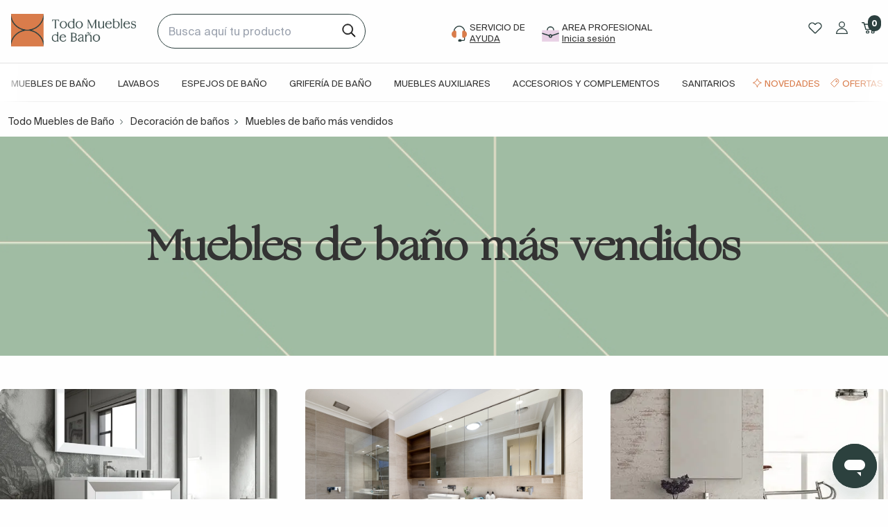

--- FILE ---
content_type: text/html; charset=utf-8
request_url: https://www.todomueblesdebano.com/decoracion-de-banos/cat/muebles-mas-vendidos/
body_size: 34098
content:
<!doctype html>
<!--[if IE 9]>
<html data-n-head-ssr lang="es" data-n-head="%7B%22lang%22:%7B%22ssr%22:%22es%22%7D%7D">
<![endif]-->

<!--[if (gt IE 9)|!(IE)]> <!-->
<html data-n-head-ssr lang="es" data-n-head="%7B%22lang%22:%7B%22ssr%22:%22es%22%7D%7D">
<!--<![endif]-->
    <head>
        <title>Muebles de baño más vendidos | Blog todomueblesdebano.com</title><meta data-n-head="ssr" charset="utf-8"><meta data-n-head="ssr" name="viewport" content="width=device-width, initial-scale=1"><meta data-n-head="ssr" data-hid="robots" name="robots" content="index, follow"><meta data-n-head="ssr" name="google-site-verification" content="MviCNRiD643p1GbZ2SoKbJrE5s8qyv3hcs_m7J1XuP8"><meta data-n-head="ssr" name="google-site-verification" content="8F5A1Z7yMNcilr4DDn-CGpBFMRhAxL1OThuN6tjG0OA"><meta data-n-head="ssr" data-hid="title" name="title" content="Muebles de baño más vendidos | Blog todomueblesdebano.com"><meta data-n-head="ssr" data-hid="description" name="description" content="| Nuestros muebles de baño más vendidos. ⭐ Inspírate con nuestros best sellers para organizar tu baño a tu propio estilo. ✅"><meta data-n-head="ssr" data-hid="og-type" property="og:type" content="website"><meta data-n-head="ssr" data-hid="og-title" property="og:title" content="Muebles de baño más vendidos | Blog todomueblesdebano.com"><meta data-n-head="ssr" data-hid="og-desc" property="og:description" content="| Nuestros muebles de baño más vendidos. ⭐ Inspírate con nuestros best sellers para organizar tu baño a tu propio estilo. ✅"><meta data-n-head="ssr" data-hid="og-url" property="og:url" content="https://www.todomueblesdebano.com/decoracion-de-banos/cat/muebles-mas-vendidos/"><meta data-n-head="ssr" data-hid="og-image" property="og:image" content="https://cdn.todomueblesdebano.com/image/upload/v1696343999/todomueblesdebano_static_files/oficina-tmb_ppsisc.jpg"><meta data-n-head="ssr" data-hid="twitter-card" property="twitter:card" content="summary_large_image"><meta data-n-head="ssr" data-hid="twitter-domain" property="twitter:domain" content="www.todomueblesdebano.com"><meta data-n-head="ssr" data-hid="twitter-url" property="twitter:url" content="https://www.todomueblesdebano.com/blog/cat/muebles-mas-vendidos/"><meta data-n-head="ssr" data-hid="twitter-title" property="twitter:title" content="Muebles de baño más vendidos | Blog todomueblesdebano.com"><meta data-n-head="ssr" data-hid="twitter-description" property="twitter:description" content="| Nuestros muebles de baño más vendidos. ⭐ Inspírate con nuestros best sellers para organizar tu baño a tu propio estilo. ✅"><meta data-n-head="ssr" data-hid="twitter-image" property="twitter:image" content="https://cdn.todomueblesdebano.com/image/upload/v1696343999/todomueblesdebano_static_files/oficina-tmb_ppsisc.jpg"><link data-n-head="ssr" rel="icon" type="image/x-icon" href="/tm.ico"><link data-n-head="ssr" rel="canonical" href="https://www.todomueblesdebano.com/decoracion-de-banos/cat/muebles-mas-vendidos/"><script data-n-head="ssr" type="application/ld+json">{"@context":"https://schema.org","@type":"Organization","name":"Todo muebles de baño","url":"https://www.todomueblesdebano.com/","logo":"https://cdn.todomueblesdebano.com/image/upload/v1691488373/todomueblesdebano_static_files/todomueblesdebano_gnpiz7.gif","contactPoint":{"@type":"ContactPoint","telephone":"+34858770101","contactType":"customer service","areaServed":"ES","availableLanguage":"es"},"sameAs":["https://www.facebook.com/todomueblesdeban/?ref=hl","https://www.instagram.com/todomueblesdebano/","https://www.youtube.com/channel/UCglOrD7brPVAiCbpdAJaukg","https://www.pinterest.es/todomueblesdeba/","https://www.tiktok.com/@todomueblesdebano"]}</script><script data-n-head="ssr" id="ze-snippet" src="https://static.zdassets.com/ekr/snippet.js?key=9560c57d-ffd6-43b6-8f0f-e717d35d20b5" async></script><script data-n-head="ssr" src="//widget.trustpilot.com/bootstrap/v5/tp.widget.bootstrap.min.js" async defer data-body="false"></script><script data-n-head="ssr" type="application/ld+json">{"@context":"https://schema.org/","@type":"BreadcrumbList","itemListElement":[{"@type":"ListItem","position":1,"name":"TODO MUEBLES DE BAÑO","item":"https://www.todomueblesdebano.com/"},{"@type":"ListItem","position":2,"name":"Decoración de baños","item":"https://www.todomueblesdebano.com/decoracion-de-banos/"},{"@type":"ListItem","position":3,"name":"Muebles de baño más vendidos","item":"https://www.todomueblesdebano.com/decoracion-de-banos/cat/muebles-mas-vendidos/"}]}</script><link rel="preload" href="/_nuxt/a14d1ca.modern.js" as="script"><link rel="preload" href="/_nuxt/6346828.modern.js" as="script"><link rel="preload" href="/_nuxt/css/2c177c1.css" as="style"><link rel="preload" href="/_nuxt/f77c262.modern.js" as="script"><link rel="preload" href="/_nuxt/css/6b495cb.css" as="style"><link rel="preload" href="/_nuxt/7d4ebe6.modern.js" as="script"><link rel="preload" href="/_nuxt/css/3ee18d2.css" as="style"><link rel="preload" href="/_nuxt/36ba37c.modern.js" as="script"><link rel="preload" href="/_nuxt/3be5ae8.modern.js" as="script"><link rel="preload" href="/_nuxt/css/958ee08.css" as="style"><link rel="preload" href="/_nuxt/df5239b.modern.js" as="script"><link rel="preload" href="/_nuxt/css/d85caf8.css" as="style"><link rel="preload" href="/_nuxt/4b5952c.modern.js" as="script"><link rel="preload" href="/_nuxt/css/b1faa4a.css" as="style"><link rel="preload" href="/_nuxt/3b3dca1.modern.js" as="script"><link rel="preload" href="/_nuxt/css/1491254.css" as="style"><link rel="preload" href="/_nuxt/843fb67.modern.js" as="script"><link rel="stylesheet" href="/_nuxt/css/2c177c1.css"><link rel="stylesheet" href="/_nuxt/css/6b495cb.css"><link rel="stylesheet" href="/_nuxt/css/3ee18d2.css"><link rel="stylesheet" href="/_nuxt/css/958ee08.css"><link rel="stylesheet" href="/_nuxt/css/d85caf8.css"><link rel="stylesheet" href="/_nuxt/css/b1faa4a.css"><link rel="stylesheet" href="/_nuxt/css/1491254.css">

        <!-- Google tag (gtag.js) -->
        <script async src="https://www.googletagmanager.com/gtag/js?id=G-DT1JFYS7RZ"></script>
        <script>function gtag(){dataLayer.push(arguments)}window.dataLayer=window.dataLayer||[],gtag("js",new Date),gtag("config","AW-932903400",{allow_enhanced_conversions:!0}),gtag("config","G-DT1JFYS7RZ")</script>

        <!-- Meta Pixel Code -->
        <script>!function(e,t,n,c,o,a,f){e.fbq||(o=e.fbq=function(){o.callMethod?o.callMethod.apply(o,arguments):o.queue.push(arguments)},e._fbq||(e._fbq=o),o.push=o,o.loaded=!0,o.version="2.0",o.queue=[],(a=t.createElement(n)).async=!0,a.src="https://connect.facebook.net/en_US/fbevents.js",(f=t.getElementsByTagName(n)[0]).parentNode.insertBefore(a,f))}(window,document,"script"),fbq("init","2687659984649113"),fbq("track","PageView")</script>
        <noscript>
            <img height="1" width="1" style="display:none" src="https://www.facebook.com/tr?id=2687659984649113&ev=PageView&noscript=1">
        </noscript>
        <!-- End Meta Pixel Code -->
        <!-- TikTok Pixel Code Start -->
        <script>!function(e,t,n){e.TiktokAnalyticsObject=n;var o=e.ttq=e.ttq||[];o.methods=["page","track","identify","instances","debug","on","off","once","ready","alias","group","enableCookie","disableCookie","holdConsent","revokeConsent","grantConsent"],o.setAndDefer=function(e,t){e[t]=function(){e.push([t].concat(Array.prototype.slice.call(arguments,0)))}};for(var a=0;a<o.methods.length;a++)o.setAndDefer(o,o.methods[a]);o.instance=function(e){for(var t=o._i[e]||[],n=0;n<o.methods.length;n++)o.setAndDefer(t,o.methods[n]);return t},o.load=function(e,t){var a="https://analytics.tiktok.com/i18n/pixel/events.js";t&&t.partner;o._i=o._i||{},o._i[e]=[],o._i[e]._u=a,o._t=o._t||{},o._t[e]=+new Date,o._o=o._o||{},o._o[e]=t||{},(t=document.createElement("script")).type="text/javascript",t.async=!0,t.src=a+"?sdkid="+e+"&lib="+n,(e=document.getElementsByTagName("script")[0]).parentNode.insertBefore(t,e)},o.load("D0JG1HRC77U0N99LPKSG"),o.page()}(window,document,"ttq")</script>
        <!-- TikTok Pixel Code End -->
        <!-- Pinterest Tag -->
        <script>!function(e){if(!window.pintrk){window.pintrk=function(){window.pintrk.queue.push(Array.prototype.slice.call(arguments))};var n=window.pintrk;n.queue=[],n.version="3.0";var t=document.createElement("script");t.async=!0,t.src="https://s.pinimg.com/ct/core.js";var r=document.getElementsByTagName("script")[0];r.parentNode.insertBefore(t,r)}}(),pintrk("load","2614056134366"),pintrk("page")</script>
        <noscript>
            <img height="1" width="1" style="display:none" alt="" src="https://ct.pinterest.com/v3/?tid=2614056134366&noscript=1">
        </noscript>
        <!-- end Pinterest Tag -->

        <!-- Microsoft Ads -->
        <script>!function(e,a,t,n,o){var c,r,d;e[o]=e[o]||[],c=function(){var a={ti:"17530667"};a.q=e[o],e[o]=new UET(a),e[o].push("pageLoad")},(r=a.createElement(t)).src="//bat.bing.com/bat.js",r.async=1,r.onload=r.onreadystatechange=function(){var e=this.readyState;e&&"loaded"!==e&&"complete"!==e||(c(),r.onload=r.onreadystatechange=null)},(d=a.getElementsByTagName(t)[0]).parentNode.insertBefore(r,d)}(window,document,"script",0,"uetq")</script>
        <!-- end Microsoft Ads -->

        <!-- Google Tag Manager -->
        <script>!function(e,t,a,n,g){e[n]=e[n]||[],e[n].push({"gtm.start":(new Date).getTime(),event:"gtm.js"});var m=t.getElementsByTagName(a)[0],r=t.createElement(a);r.async=!0,r.src="https://www.googletagmanager.com/gtm.js?id=GTM-P8MMJQ",m.parentNode.insertBefore(r,m)}(window,document,"script","dataLayer")</script>
        <!-- End Google Tag Manager -->

        <!-- Clarity -->
        <script type="text/javascript">!function(t,e,n,c,r,a,s){t[n]=t[n]||function(){(t[n].q=t[n].q||[]).push(arguments)},(a=e.createElement(c)).async=1,a.src="https://www.clarity.ms/tag/jter6jczu6",(s=e.getElementsByTagName(c)[0]).parentNode.insertBefore(a,s)}(window,document,"clarity","script")</script>
        <!-- End Clarity -->

        <!-- End Cookiebot -->
        <script id="Cookiebot" src="https://consent.cookiebot.com/uc.js" data-cbid="aa088859-1ffe-431c-a8a7-96bd4adc2cc2" type="text/javascript"></script>
        <!-- End Cookiebot -->
    </head>

    <body>
        <!-- Google Tag Manager (noscript) -->
        <noscript><iframe src="https://www.googletagmanager.com/ns.html?id=GTM-P8MMJQ" height="0" width="0" style="display:none;visibility:hidden"></iframe></noscript>
        <!-- End Google Tag Manager (noscript) -->

        <div data-server-rendered="true" id="__nuxt"><!----><div id="__layout"><div><!----> <!----><!----><!----> <header data-v-e8339cea><div class="hidden lg:block" data-v-e8339cea><!----> <div class="grid grid-cols-12 mx-4 gap-4 pt-5 pb-5" data-v-e8339cea><div class="col-span-2" data-v-e8339cea><a href="/" title="Ir a página de inicio de Todo Muebles de Baño" class="w-full h-full align-middle block leading-10" data-v-e8339cea><img src="https://cdn.todomueblesdebano.com/image/upload/v1691488373/todomueblesdebano_static_files/todomueblesdebano_gnpiz7.gif" alt="Todo Muebles de Baño" loading="lazy" width="180px" height="47px" data-v-e8339cea></a></div> <div class="col-span-3" data-v-e8339cea><div class="mod-search" data-v-e8339cea><input id="search-box" type="search" placeholder="Busca aquí tu producto" data-v-e8339cea></div></div> <div class="col-span-6 md:col-span-5 text-center" data-v-e8339cea><ul class="mt-3" data-v-e8339cea><li class="inline-block mr-5" data-v-e8339cea><a href="https://soporte.todomueblesdebano.com/hc/es-es" target="_blank" rel="nofollow" title="Ayuda" data-v-e8339cea><div class="item-menu-access" data-v-e8339cea><div class="ico-item inline-block" data-v-e8339cea><img src="https://cdn.todomueblesdebano.com/image/upload/v1691491613/todomueblesdebano_static_files/customer-support_mjysg4.svg" alt="Compra telefónica" loading="lazy" width="22px" height="22px" data-v-e8339cea></div> <div class="text-item inline-block text-left" data-v-e8339cea><span class="uppercase block" data-v-e8339cea>Servicio de</span> <span class="uppercase underline block" data-v-e8339cea>Ayuda</span></div></div></a></li> <li class="inline-block mr-5" data-v-e8339cea><a href="/profesionales/" rel="nofollow" title="profesionales" data-v-e8339cea><div class="item-menu-access" data-v-e8339cea><div class="ico-item inline-block" data-v-e8339cea><img src="https://cdn.todomueblesdebano.com/image/upload/v1709725007/todomueblesdebano_static_files/profesional-ico_wowit6.svg" alt="Área profesional" loading="lazy" width="25px" height="25px" data-v-e8339cea></div> <div class="text-item inline-block text-left" data-v-e8339cea><span class="uppercase block" data-v-e8339cea>area profesional</span> <span class="underline block" data-v-e8339cea>Inicia sesión</span></div></div></a></li></ul></div> <div class="col-span-2" data-v-e8339cea><ul class="pt-2 text-right" data-v-e8339cea><!----> <li class="inline-block mr-2" data-v-e8339cea><a href="/login/" rel="nofollow" title="Favoritos" data-v-e8339cea><img src="https://cdn.todomueblesdebano.com/image/upload/v1691493683/todomueblesdebano_static_files/heart_ffueyk.svg" alt="Favoritos" loading="lazy" width="20px" height="20px" data-v-e8339cea></a></li> <li class="inline-block mr-2 ml-2" data-v-e8339cea><a href="/login/" rel="nofollow" title="Área de usuario" data-v-e8339cea><img src="https://cdn.todomueblesdebano.com/image/upload/v1691493683/todomueblesdebano_static_files/user_cobtuj.svg" alt="Área de usuario" loading="lazy" width="17px" height="17px" data-v-e8339cea></a></li> <li class="inline-block ml-2" data-v-e8339cea><a rel="nofollow" title="Carrito" class="relative inline-block" data-v-e8339cea><img src="https://cdn.todomueblesdebano.com/image/upload/v1691493683/todomueblesdebano_static_files/cart_n3whmn.svg" alt="Carrito" loading="lazy" width="22px" height="22px" data-v-e8339cea> <span class="quantity-cart inline-block bg-darkgreen white" data-v-e8339cea>0</span></a></li></ul></div></div> <nav data-v-eda094f8 data-v-e8339cea><div class="grid grid-cols-12 mx-auto" data-v-eda094f8><div id="main-menu" class="col-span-12 text-center" data-v-eda094f8><div class="swipe-menu-container trans-3  pt-3" data-v-eda094f8><div class="swipe-menu container mx-auto" data-v-eda094f8><ul class="w-full pl-0" data-v-eda094f8><li class="inline-block mr-2 ml-2 lg:mr-4 lg:ml-4" data-v-eda094f8><a href="/muebles-de-bano/" class="Muebles de baño" data-v-eda094f8>Muebles de baño</a></li><li class="inline-block mr-2 ml-2 lg:mr-4 lg:ml-4" data-v-eda094f8><a href="/lavabos/" class="Lavabos" data-v-eda094f8>Lavabos</a></li><li class="inline-block mr-2 ml-2 lg:mr-4 lg:ml-4" data-v-eda094f8><a href="/espejos-bano/" class="Espejos de baño" data-v-eda094f8>Espejos de baño</a></li><li class="inline-block mr-2 ml-2 lg:mr-4 lg:ml-4" data-v-eda094f8><a href="/griferia-bano/" class="Grifería de baño" data-v-eda094f8>Grifería de baño</a></li><li class="inline-block mr-2 ml-2 lg:mr-4 lg:ml-4" data-v-eda094f8><a href="/columnas-auxiliares-bano/" class="Muebles auxiliares" data-v-eda094f8>Muebles auxiliares</a></li><li class="inline-block mr-2 ml-2 lg:mr-4 lg:ml-4" data-v-eda094f8><a href="/accesorios-bano/" class="Accesorios y complementos" data-v-eda094f8>Accesorios y complementos</a></li><li class="inline-block mr-2 ml-2 lg:mr-4 lg:ml-4" data-v-eda094f8><a href="/sanitarios/" class="Sanitarios" data-v-eda094f8>Sanitarios</a></li><li class="inline-block mr-2 ml-2 lg:mr-4 lg:ml-4" data-v-eda094f8><a href="/novedades/" class="Novedades" data-v-eda094f8>Novedades</a></li><li class="inline-block mr-2 ml-2 lg:mr-4 lg:ml-4" data-v-eda094f8><a href="/ofertas/" class="Ofertas" data-v-eda094f8>Ofertas</a></li><li class="inline-block mr-2 ml-2 lg:mr-4 lg:ml-4" data-v-eda094f8><a href="/marcas/" class="Marcas" data-v-eda094f8>Marcas</a></li></ul></div></div></div></div> <div data-v-eda094f8><div class="no-columns sub-menu bg-lightgrey w-full absolute hidden" data-v-eda094f8><div class="container mx-auto grid grid-cols-12" data-v-eda094f8><div class="sm:col-span-4 lg:col-span-3" data-v-eda094f8><ul class="side-menu-list list-none pl-0 pt-3" data-v-eda094f8><li data-v-eda094f8><a class="second-level relative flex w-full pt-2 pb-2 pl-2 pr-2 text-sm font-medium" data-v-eda094f8><!----> <span class="pl-3 inline-block align-middle" data-v-eda094f8> Por tipo</span></a></li><li data-v-eda094f8><a class="second-level relative flex w-full pt-2 pb-2 pl-2 pr-2 text-sm font-medium" data-v-eda094f8><!----> <span class="pl-3 inline-block align-middle" data-v-eda094f8> Por medidas</span></a></li><li data-v-eda094f8><a class="second-level relative flex w-full pt-2 pb-2 pl-2 pr-2 text-sm font-medium" data-v-eda094f8><!----> <span class="pl-3 inline-block align-middle" data-v-eda094f8> Por estilo</span></a></li><li data-v-eda094f8><a class="second-level relative flex w-full pt-2 pb-2 pl-2 pr-2 text-sm font-medium" data-v-eda094f8><!----> <span class="pl-3 inline-block align-middle" data-v-eda094f8> Por colocación</span></a></li><li data-v-eda094f8><a class="second-level relative flex w-full pt-2 pb-2 pl-2 pr-2 text-sm font-medium" data-v-eda094f8><!----> <span class="pl-3 inline-block align-middle" data-v-eda094f8> Por acabados</span></a></li><li data-v-eda094f8><a class="second-level relative flex w-full pt-2 pb-2 pl-2 pr-2 text-sm font-medium" data-v-eda094f8><!----> <span class="pl-3 inline-block align-middle" data-v-eda094f8> Por marcas</span></a></li><li data-v-eda094f8><a class="second-level relative flex w-full pt-2 pb-2 pl-2 pr-2 text-sm font-medium" data-v-eda094f8><!----> <span class="pl-3 inline-block align-middle" data-v-eda094f8> Por Nº de cajones y puertas</span></a></li></ul></div> <div class="sm:col-span-8 lg:col-span-9 interior-menu px-8 py-5 hidden" data-v-eda094f8><div class="grid grid-cols-12" data-v-eda094f8><div class="col-span-12" data-v-eda094f8><div class="menu-block-section mb-2 font-regular" data-v-eda094f8><a href="/conjuntos-completos-de-bano/" class="text-sm inline-block" data-v-eda094f8>Muebles de baño con lavabo</a> <ul class="list-none pl-0" data-v-eda094f8></ul></div></div><div class="col-span-12" data-v-eda094f8><div class="menu-block-section mb-2 font-regular" data-v-eda094f8><a href="/muebles-de-bano-de-fondo-reducido/" class="text-sm inline-block" data-v-eda094f8>Muebles para baños pequeños</a> <ul class="list-none pl-0" data-v-eda094f8></ul></div></div><div class="col-span-12" data-v-eda094f8><div class="menu-block-section mb-2 font-regular" data-v-eda094f8><a href="/muebles-de-bano-sin-lavabo/" class="text-sm inline-block" data-v-eda094f8>Muebles de baño sin lavabo (opcional lavabo y espejo)</a> <ul class="list-none pl-0" data-v-eda094f8></ul></div></div><div class="col-span-12" data-v-eda094f8><div class="menu-block-section mb-2 font-regular" data-v-eda094f8><a href="/mueble-bano-lavabo-sobre-encimera/" class="text-sm inline-block" data-v-eda094f8>Muebles de baño lavabo sobre encimera</a> <ul class="list-none pl-0" data-v-eda094f8></ul></div></div><div class="col-span-12" data-v-eda094f8><div class="menu-block-section mb-2 font-regular" data-v-eda094f8><a href="/muebles-de-bano-de-lavabo-doble/" class="text-sm inline-block" data-v-eda094f8>Muebles de baño de lavabo doble</a> <ul class="list-none pl-0" data-v-eda094f8></ul></div></div><div class="col-span-12" data-v-eda094f8><div class="menu-block-section mb-2 font-regular" data-v-eda094f8><a href="/muebles-de-bano/?tipo-de-lavabo=lavabo-desplazado-a-izquierda" class="text-sm inline-block" data-v-eda094f8>Muebles de baño con lavabo desplazado</a> <ul class="list-none pl-0" data-v-eda094f8></ul></div></div><div class="col-span-12" data-v-eda094f8><div class="menu-block-section mb-2 font-regular" data-v-eda094f8><a href="/muebles-de-bano/?tipo-de-lavabo=lavabo-sin-agujero-para-el-grifo" class="text-sm inline-block" data-v-eda094f8>Muebles de baño para grifería empotrada</a> <ul class="list-none pl-0" data-v-eda094f8></ul></div></div><div class="col-span-12" data-v-eda094f8><div class="menu-block-section mb-2 font-regular" data-v-eda094f8><a href="/muebles-de-bano/?filtrar=entrega-rapida-3-5-dias-laborables" class="text-sm inline-block" data-v-eda094f8>Muebles de baño entrega rápida</a> <ul class="list-none pl-0" data-v-eda094f8></ul></div></div><div class="col-span-12" data-v-eda094f8><div class="menu-block-section mb-2 font-regular" data-v-eda094f8><a href="/armarios-con-espejo-para-el-bano/" class="text-sm inline-block" data-v-eda094f8>Armarios con espejo de baño</a> <ul class="list-none pl-0" data-v-eda094f8></ul></div></div><div class="col-span-12" data-v-eda094f8><div class="menu-block-section mb-2 font-regular" data-v-eda094f8><a href="/tapas-encimeras-para-muebles-bano/" class="text-sm inline-block" data-v-eda094f8>Encimeras para muebles de baño</a> <ul class="list-none pl-0" data-v-eda094f8></ul></div></div><div class="col-span-12" data-v-eda094f8><div class="menu-block-section mb-2 font-regular" data-v-eda094f8><a href="/muebles-de-bano/?elementos-especiales=muebles-ecologicos-certificado-fsc-o-pefc" class="text-sm inline-block" data-v-eda094f8>Muebles de baño ecológicos</a> <ul class="list-none pl-0" data-v-eda094f8></ul></div></div><div class="col-span-12" data-v-eda094f8><div class="menu-block-section mb-2 font-regular" data-v-eda094f8><a href="/muebles-de-bano/?elementos-especiales=economico" class="text-sm inline-block" data-v-eda094f8>Muebles de baño económicos</a> <ul class="list-none pl-0" data-v-eda094f8></ul></div></div><div class="col-span-12" data-v-eda094f8><div class="menu-block-section mb-2 font-regular" data-v-eda094f8><a href="/baldas-y-encimeras/" class="text-sm inline-block" data-v-eda094f8>Baldas y encimeras</a> <ul class="list-none pl-0" data-v-eda094f8></ul></div></div></div></div><div class="sm:col-span-8 lg:col-span-9 interior-menu px-8 py-5 hidden" data-v-eda094f8><div class="grid grid-cols-12" data-v-eda094f8><div class="col-span-12" data-v-eda094f8><div class="menu-block-section mb-2 font-regular" data-v-eda094f8><a href="/muebles-de-bano/?elementos-especiales=fabricacion-a-medida" class="text-sm inline-block" data-v-eda094f8>Muebles de baño fabricación a medida</a> <ul class="list-none pl-0" data-v-eda094f8></ul></div></div><div class="col-span-12" data-v-eda094f8><div class="menu-block-section mb-2 font-regular" data-v-eda094f8><a href="/muebles-de-bano/?ancho=50cm" class="text-sm inline-block" data-v-eda094f8>Muebles de baño mini</a> <ul class="list-none pl-0" data-v-eda094f8></ul></div></div><div class="col-span-12" data-v-eda094f8><div class="menu-block-section mb-2 font-regular" data-v-eda094f8><a href="/muebles-de-bano/?ancho=60cm" class="text-sm inline-block" data-v-eda094f8>Muebles de baño 60 cm</a> <ul class="list-none pl-0" data-v-eda094f8></ul></div></div><div class="col-span-12" data-v-eda094f8><div class="menu-block-section mb-2 font-regular" data-v-eda094f8><a href="/muebles-de-bano/?ancho=70cm" class="text-sm inline-block" data-v-eda094f8>Muebles de baño 70 cm</a> <ul class="list-none pl-0" data-v-eda094f8></ul></div></div><div class="col-span-12" data-v-eda094f8><div class="menu-block-section mb-2 font-regular" data-v-eda094f8><a href="/muebles-de-bano/?ancho=80cm" class="text-sm inline-block" data-v-eda094f8>Muebles de baño 80 cm</a> <ul class="list-none pl-0" data-v-eda094f8></ul></div></div><div class="col-span-12" data-v-eda094f8><div class="menu-block-section mb-2 font-regular" data-v-eda094f8><a href="/muebles-de-bano/?ancho=90cm" class="text-sm inline-block" data-v-eda094f8>Muebles de baño 90 cm</a> <ul class="list-none pl-0" data-v-eda094f8></ul></div></div><div class="col-span-12" data-v-eda094f8><div class="menu-block-section mb-2 font-regular" data-v-eda094f8><a href="/muebles-de-bano/?ancho=100cm" class="text-sm inline-block" data-v-eda094f8>Muebles de baño 100 cm</a> <ul class="list-none pl-0" data-v-eda094f8></ul></div></div><div class="col-span-12" data-v-eda094f8><div class="menu-block-section mb-2 font-regular" data-v-eda094f8><a href="/muebles-de-bano/?ancho=110cm" class="text-sm inline-block" data-v-eda094f8>Muebles de baño 110 cm</a> <ul class="list-none pl-0" data-v-eda094f8></ul></div></div><div class="col-span-12" data-v-eda094f8><div class="menu-block-section mb-2 font-regular" data-v-eda094f8><a href="/muebles-de-bano/?ancho=120cm" class="text-sm inline-block" data-v-eda094f8>Muebles de baño 120 cm</a> <ul class="list-none pl-0" data-v-eda094f8></ul></div></div><div class="col-span-12" data-v-eda094f8><div class="menu-block-section mb-2 font-regular" data-v-eda094f8><a href="/muebles-de-bano/?ancho=130cm" class="text-sm inline-block" data-v-eda094f8>Muebles de baño 130 cm</a> <ul class="list-none pl-0" data-v-eda094f8></ul></div></div><div class="col-span-12" data-v-eda094f8><div class="menu-block-section mb-2 font-regular" data-v-eda094f8><a href="/muebles-de-bano/?ancho=140cm" class="text-sm inline-block" data-v-eda094f8>Muebles de baño 140 cm</a> <ul class="list-none pl-0" data-v-eda094f8></ul></div></div><div class="col-span-12" data-v-eda094f8><div class="menu-block-section mb-2 font-regular" data-v-eda094f8><a href="/muebles-de-bano/?ancho=150cm" class="text-sm inline-block" data-v-eda094f8>Muebles de baño 150 cm</a> <ul class="list-none pl-0" data-v-eda094f8></ul></div></div><div class="col-span-12" data-v-eda094f8><div class="menu-block-section mb-2 font-regular" data-v-eda094f8><a href="/muebles-de-bano/?ancho=160cm" class="text-sm inline-block" data-v-eda094f8>Muebles de baño 160 cm</a> <ul class="list-none pl-0" data-v-eda094f8></ul></div></div><div class="col-span-12" data-v-eda094f8><div class="menu-block-section mb-2 font-regular" data-v-eda094f8><a href="/muebles-de-bano/?ancho=170cm" class="text-sm inline-block" data-v-eda094f8>Muebles de baño 170 cm</a> <ul class="list-none pl-0" data-v-eda094f8></ul></div></div><div class="col-span-12" data-v-eda094f8><div class="menu-block-section mb-2 font-regular" data-v-eda094f8><a href="/muebles-de-bano/?ancho=180cm" class="text-sm inline-block" data-v-eda094f8>Muebles de baño 180 cm</a> <ul class="list-none pl-0" data-v-eda094f8></ul></div></div><div class="col-span-12" data-v-eda094f8><div class="menu-block-section mb-2 font-regular" data-v-eda094f8><a href="/muebles-de-bano/?ancho=190cm" class="text-sm inline-block" data-v-eda094f8>Muebles de baño 190 cm</a> <ul class="list-none pl-0" data-v-eda094f8></ul></div></div><div class="col-span-12" data-v-eda094f8><div class="menu-block-section mb-2 font-regular" data-v-eda094f8><a href="/muebles-de-bano/?ancho=200cm" class="text-sm inline-block" data-v-eda094f8>Muebles de baño 200 cm</a> <ul class="list-none pl-0" data-v-eda094f8></ul></div></div><div class="col-span-12" data-v-eda094f8><div class="menu-block-section mb-2 font-regular" data-v-eda094f8><a href="/muebles-de-bano/?ancho=220cm" class="text-sm inline-block" data-v-eda094f8>Muebles de baño 220 cm</a> <ul class="list-none pl-0" data-v-eda094f8></ul></div></div></div></div><div class="sm:col-span-8 lg:col-span-9 interior-menu px-8 py-5 hidden" data-v-eda094f8><div class="grid grid-cols-12" data-v-eda094f8><div class="col-span-12" data-v-eda094f8><div class="menu-block-section mb-2 font-regular" data-v-eda094f8><a href="/muebles-bano-modernos/" class="text-sm inline-block" data-v-eda094f8>Muebles de baño modernos</a> <ul class="list-none pl-0" data-v-eda094f8></ul></div></div><div class="col-span-12" data-v-eda094f8><div class="menu-block-section mb-2 font-regular" data-v-eda094f8><a href="/muebles-bano-rusticos/" class="text-sm inline-block" data-v-eda094f8>Muebles de baño rústico / campestre</a> <ul class="list-none pl-0" data-v-eda094f8></ul></div></div><div class="col-span-12" data-v-eda094f8><div class="menu-block-section mb-2 font-regular" data-v-eda094f8><a href="/muebles-bano-vintage/" class="text-sm inline-block" data-v-eda094f8>Muebles de baño vintage</a> <ul class="list-none pl-0" data-v-eda094f8></ul></div></div><div class="col-span-12" data-v-eda094f8><div class="menu-block-section mb-2 font-regular" data-v-eda094f8><a href="/muebles-de-bano-estilo-nordico/" class="text-sm inline-block" data-v-eda094f8>Muebles de baño nórdico</a> <ul class="list-none pl-0" data-v-eda094f8></ul></div></div><div class="col-span-12" data-v-eda094f8><div class="menu-block-section mb-2 font-regular" data-v-eda094f8><a href="/muebles-de-bano-clasicos/" class="text-sm inline-block" data-v-eda094f8>Muebles de baño clásicos</a> <ul class="list-none pl-0" data-v-eda094f8></ul></div></div><div class="col-span-12" data-v-eda094f8><div class="menu-block-section mb-2 font-regular" data-v-eda094f8><a href="/muebles-de-bano-estilo-industrial/" class="text-sm inline-block" data-v-eda094f8>Muebles de baño industriales</a> <ul class="list-none pl-0" data-v-eda094f8></ul></div></div><div class="col-span-12" data-v-eda094f8><div class="menu-block-section mb-2 font-regular" data-v-eda094f8><a href="/muebles-de-bano/?estilo=diseno" class="text-sm inline-block" data-v-eda094f8>Muebles de baño diseño</a> <ul class="list-none pl-0" data-v-eda094f8></ul></div></div><div class="col-span-12" data-v-eda094f8><div class="menu-block-section mb-2 font-regular" data-v-eda094f8><a href="/muebles-de-bano/?estilo=japandi" class="text-sm inline-block" data-v-eda094f8>Muebles de baño japandi</a> <ul class="list-none pl-0" data-v-eda094f8></ul></div></div><div class="col-span-12" data-v-eda094f8><div class="menu-block-section mb-2 font-regular" data-v-eda094f8><a href="/muebles-de-bano/?estilo=mid-century" class="text-sm inline-block" data-v-eda094f8>Muebles de baño mid century</a> <ul class="list-none pl-0" data-v-eda094f8></ul></div></div><div class="col-span-12" data-v-eda094f8><div class="menu-block-section mb-2 font-regular" data-v-eda094f8><a href="/muebles-de-bano/?estilo=ranurados" class="text-sm inline-block" data-v-eda094f8>Muebles de baño ranurados</a> <ul class="list-none pl-0" data-v-eda094f8></ul></div></div></div></div><div class="sm:col-span-8 lg:col-span-9 interior-menu px-8 py-5 hidden" data-v-eda094f8><div class="grid grid-cols-12" data-v-eda094f8><div class="col-span-12" data-v-eda094f8><div class="menu-block-section mb-2 font-regular" data-v-eda094f8><a href="/muebles-de-bano-suspendidos/" class="text-sm inline-block" data-v-eda094f8>Muebles de baño suspendidos</a> <ul class="list-none pl-0" data-v-eda094f8></ul></div></div><div class="col-span-12" data-v-eda094f8><div class="menu-block-section mb-2 font-regular" data-v-eda094f8><a href="/muebles-de-bano-con-patas/" class="text-sm inline-block" data-v-eda094f8>Muebles de baño con patas</a> <ul class="list-none pl-0" data-v-eda094f8></ul></div></div><div class="col-span-12" data-v-eda094f8><div class="menu-block-section mb-2 font-regular" data-v-eda094f8><a href="/muebles-de-bano/?colocacion=con-zocalo" class="text-sm inline-block" data-v-eda094f8>Muebles de baño con zócalo</a> <ul class="list-none pl-0" data-v-eda094f8></ul></div></div></div></div><div class="sm:col-span-8 lg:col-span-9 interior-menu px-8 py-5 hidden" data-v-eda094f8><div class="grid grid-cols-12" data-v-eda094f8><div class="col-span-12" data-v-eda094f8><div class="menu-block-section mb-2 font-regular" data-v-eda094f8><a href="/muebles-de-bano/?acabado=brillo" class="text-sm inline-block" data-v-eda094f8>Muebles de baño acabado brillo</a> <ul class="list-none pl-0" data-v-eda094f8></ul></div></div><div class="col-span-12" data-v-eda094f8><div class="menu-block-section mb-2 font-regular" data-v-eda094f8><a href="/muebles-de-bano/?acabado=mate" class="text-sm inline-block" data-v-eda094f8>Muebles de baño acabado mate</a> <ul class="list-none pl-0" data-v-eda094f8></ul></div></div><div class="col-span-12" data-v-eda094f8><div class="menu-block-section mb-2 font-regular" data-v-eda094f8><a href="/muebles-de-bano/?acabado=aspecto-madera" class="text-sm inline-block" data-v-eda094f8>Muebles de baño aspecto madera</a> <ul class="list-none pl-0" data-v-eda094f8></ul></div></div><div class="col-span-12" data-v-eda094f8><div class="menu-block-section mb-2 font-regular" data-v-eda094f8><a href="/muebles-de-bano/?acabado=madera-maciza" class="text-sm inline-block" data-v-eda094f8>Muebles de baño madera maciza</a> <ul class="list-none pl-0" data-v-eda094f8></ul></div></div><div class="col-span-12" data-v-eda094f8><div class="menu-block-section mb-2 font-regular" data-v-eda094f8><a href="/muebles-de-bano/?estilo=ranurados" class="text-sm inline-block" data-v-eda094f8>Muebles de baño ranurados</a> <ul class="list-none pl-0" data-v-eda094f8></ul></div></div><div class="col-span-12" data-v-eda094f8><div class="menu-block-section mb-2 font-regular" data-v-eda094f8><a href="/muebles-de-bano/?color=blanco" class="text-sm inline-block" data-v-eda094f8>Muebles de baño blancos</a> <ul class="list-none pl-0" data-v-eda094f8></ul></div></div><div class="col-span-12" data-v-eda094f8><div class="menu-block-section mb-2 font-regular" data-v-eda094f8><a href="/muebles-de-bano/?color=gris" class="text-sm inline-block" data-v-eda094f8>Muebles de baño grises</a> <ul class="list-none pl-0" data-v-eda094f8></ul></div></div><div class="col-span-12" data-v-eda094f8><div class="menu-block-section mb-2 font-regular" data-v-eda094f8><a href="/muebles-de-bano/?color=beige" class="text-sm inline-block" data-v-eda094f8>Muebles de baño beige</a> <ul class="list-none pl-0" data-v-eda094f8></ul></div></div><div class="col-span-12" data-v-eda094f8><div class="menu-block-section mb-2 font-regular" data-v-eda094f8><a href="/muebles-de-bano/?color=negro" class="text-sm inline-block" data-v-eda094f8>Muebles de baño negros</a> <ul class="list-none pl-0" data-v-eda094f8></ul></div></div><div class="col-span-12" data-v-eda094f8><div class="menu-block-section mb-2 font-regular" data-v-eda094f8><a href="/muebles-de-bano/?color=marmoleado" class="text-sm inline-block" data-v-eda094f8>Muebles de baño marmoleados</a> <ul class="list-none pl-0" data-v-eda094f8></ul></div></div><div class="col-span-12" data-v-eda094f8><div class="menu-block-section mb-2 font-regular" data-v-eda094f8><a href="/muebles-de-bano/?color=verde" class="text-sm inline-block" data-v-eda094f8>Muebles de baño verdes</a> <ul class="list-none pl-0" data-v-eda094f8></ul></div></div><div class="col-span-12" data-v-eda094f8><div class="menu-block-section mb-2 font-regular" data-v-eda094f8><a href="/muebles-de-bano/?color=rosa" class="text-sm inline-block" data-v-eda094f8>Muebles de baño rosa</a> <ul class="list-none pl-0" data-v-eda094f8></ul></div></div><div class="col-span-12" data-v-eda094f8><div class="menu-block-section mb-2 font-regular" data-v-eda094f8><a href="/muebles-de-bano/?color=rojo" class="text-sm inline-block" data-v-eda094f8>Mueble de baño rojo</a> <ul class="list-none pl-0" data-v-eda094f8></ul></div></div><div class="col-span-12" data-v-eda094f8><div class="menu-block-section mb-2 font-regular" data-v-eda094f8><a href="/muebles-de-bano/?color=azul" class="text-sm inline-block" data-v-eda094f8>Muebles de baño azules</a> <ul class="list-none pl-0" data-v-eda094f8></ul></div></div><div class="col-span-12" data-v-eda094f8><div class="menu-block-section mb-2 font-regular" data-v-eda094f8><a href="/muebles-de-bano/?color=madera-oscura" class="text-sm inline-block" data-v-eda094f8>Muebles de baño wengue</a> <ul class="list-none pl-0" data-v-eda094f8></ul></div></div></div></div><div class="sm:col-span-8 lg:col-span-9 interior-menu px-8 py-5 hidden" data-v-eda094f8><div class="grid grid-cols-12" data-v-eda094f8><div class="col-span-12" data-v-eda094f8><div class="menu-block-section mb-2 font-regular" data-v-eda094f8><a href="/marcas/viso-bath/" class="text-sm inline-block" data-v-eda094f8>Visobath</a> <ul class="list-none pl-0" data-v-eda094f8></ul></div></div><div class="col-span-12" data-v-eda094f8><div class="menu-block-section mb-2 font-regular" data-v-eda094f8><a href="/marcas/campoaras/" class="text-sm inline-block" data-v-eda094f8>Creaciones Campoaras</a> <ul class="list-none pl-0" data-v-eda094f8></ul></div></div><div class="col-span-12" data-v-eda094f8><div class="menu-block-section mb-2 font-regular" data-v-eda094f8><a href="/marcas/salgar/" class="text-sm inline-block" data-v-eda094f8>Salgar</a> <ul class="list-none pl-0" data-v-eda094f8></ul></div></div><div class="col-span-12" data-v-eda094f8><div class="menu-block-section mb-2 font-regular" data-v-eda094f8><a href="/marcas/coycama/" class="text-sm inline-block" data-v-eda094f8>Coycama</a> <ul class="list-none pl-0" data-v-eda094f8></ul></div></div><div class="col-span-12" data-v-eda094f8><div class="menu-block-section mb-2 font-regular" data-v-eda094f8><a href="/marcas/royo/" class="text-sm inline-block" data-v-eda094f8>Royo Group</a> <ul class="list-none pl-0" data-v-eda094f8></ul></div></div><div class="col-span-12" data-v-eda094f8><div class="menu-block-section mb-2 font-regular" data-v-eda094f8><a href="/marcas/avila-dos/" class="text-sm inline-block" data-v-eda094f8>Avila Dos</a> <ul class="list-none pl-0" data-v-eda094f8></ul></div></div><div class="col-span-12" data-v-eda094f8><div class="menu-block-section mb-2 font-regular" data-v-eda094f8><a href="/marcas/bruntec/" class="text-sm inline-block" data-v-eda094f8>Bruntec</a> <ul class="list-none pl-0" data-v-eda094f8></ul></div></div><div class="col-span-12" data-v-eda094f8><div class="menu-block-section mb-2 font-regular" data-v-eda094f8><a href="/marcas/torvisco/" class="text-sm inline-block" data-v-eda094f8>Torvisco</a> <ul class="list-none pl-0" data-v-eda094f8></ul></div></div><div class="col-span-12" data-v-eda094f8><div class="menu-block-section mb-2 font-regular" data-v-eda094f8><a href="/marcas/amizuva-de-royo/" class="text-sm inline-block" data-v-eda094f8>Amizuva</a> <ul class="list-none pl-0" data-v-eda094f8></ul></div></div><div class="col-span-12" data-v-eda094f8><div class="menu-block-section mb-2 font-regular" data-v-eda094f8><a href="/marcas/inve/" class="text-sm inline-block" data-v-eda094f8>Inve</a> <ul class="list-none pl-0" data-v-eda094f8></ul></div></div><div class="col-span-12" data-v-eda094f8><div class="menu-block-section mb-2 font-regular" data-v-eda094f8><a href="/marcas/cosmic/" class="text-sm inline-block" data-v-eda094f8>Cosmic</a> <ul class="list-none pl-0" data-v-eda094f8></ul></div></div><div class="col-span-12" data-v-eda094f8><div class="menu-block-section mb-2 font-regular" data-v-eda094f8><a href="/marcas/sanchis/" class="text-sm inline-block" data-v-eda094f8>Sanchis</a> <ul class="list-none pl-0" data-v-eda094f8></ul></div></div><div class="col-span-12" data-v-eda094f8><div class="menu-block-section mb-2 font-regular" data-v-eda094f8><a href="/marcas/sergio-luppi/" class="text-sm inline-block" data-v-eda094f8>Sergio Luppi</a> <ul class="list-none pl-0" data-v-eda094f8></ul></div></div></div></div><div class="sm:col-span-8 lg:col-span-9 interior-menu px-8 py-5 hidden" data-v-eda094f8><div class="grid grid-cols-12" data-v-eda094f8><div class="col-span-12" data-v-eda094f8><div class="menu-block-section mb-2 font-regular" data-v-eda094f8><a href="/muebles-de-bano/?numero-de-cajones=1" class="text-sm inline-block" data-v-eda094f8>Muebles de baño 1 cajón</a> <ul class="list-none pl-0" data-v-eda094f8></ul></div></div><div class="col-span-12" data-v-eda094f8><div class="menu-block-section mb-2 font-regular" data-v-eda094f8><a href="/muebles-de-bano/?numero-de-cajones=2" class="text-sm inline-block" data-v-eda094f8>Muebles de baño 2 cajones</a> <ul class="list-none pl-0" data-v-eda094f8></ul></div></div><div class="col-span-12" data-v-eda094f8><div class="menu-block-section mb-2 font-regular" data-v-eda094f8><a href="/muebles-de-bano/?numero-de-cajones=3" class="text-sm inline-block" data-v-eda094f8>Muebles de baño 3 cajones</a> <ul class="list-none pl-0" data-v-eda094f8></ul></div></div><div class="col-span-12" data-v-eda094f8><div class="menu-block-section mb-2 font-regular" data-v-eda094f8><a href="/muebles-de-bano/?numero-de-cajones=4" class="text-sm inline-block" data-v-eda094f8>Muebles de baño 4 cajones</a> <ul class="list-none pl-0" data-v-eda094f8></ul></div></div><div class="col-span-12" data-v-eda094f8><div class="menu-block-section mb-2 font-regular" data-v-eda094f8><a href="/muebles-de-bano/?numero-de-puertas=1" class="text-sm inline-block" data-v-eda094f8>Muebles de baño 1 puerta</a> <ul class="list-none pl-0" data-v-eda094f8></ul></div></div><div class="col-span-12" data-v-eda094f8><div class="menu-block-section mb-2 font-regular" data-v-eda094f8><a href="/muebles-de-bano/?numero-de-puertas=2" class="text-sm inline-block" data-v-eda094f8>Muebles de baño de 2 puertas</a> <ul class="list-none pl-0" data-v-eda094f8></ul></div></div></div></div></div></div></div><div data-v-eda094f8><div class="no-columns sub-menu bg-lightgrey w-full absolute hidden" data-v-eda094f8><div class="container mx-auto grid grid-cols-12" data-v-eda094f8><div class="sm:col-span-4 lg:col-span-3" data-v-eda094f8><ul class="side-menu-list list-none pl-0 pt-3" data-v-eda094f8><li data-v-eda094f8><a class="second-level relative flex w-full pt-2 pb-2 pl-2 pr-2 text-sm font-medium" data-v-eda094f8><!----> <span class="pl-3 inline-block align-middle" data-v-eda094f8> Lavabos</span></a></li><li data-v-eda094f8><a href="/lavabos-sobre-encimera/" class="second-level relative flex w-full pt-2 pb-2 pl-2 pr-2 text-sm font-medium" data-v-eda094f8><!----> <span class="pl-3 inline-block align-middle" data-v-eda094f8> Lavabos sobre encimera / sobre poner</span></a></li><li data-v-eda094f8><a href="/lavabos-encastrados/" class="second-level relative flex w-full pt-2 pb-2 pl-2 pr-2 text-sm font-medium" data-v-eda094f8><!----> <span class="pl-3 inline-block align-middle" data-v-eda094f8> Lavabos para encastrar en muebles</span></a></li><li data-v-eda094f8><a href="/lavabos-suspendido-pared/" class="second-level relative flex w-full pt-2 pb-2 pl-2 pr-2 text-sm font-medium" data-v-eda094f8><!----> <span class="pl-3 inline-block align-middle" data-v-eda094f8> Lavabos suspendidos</span></a></li><li data-v-eda094f8><a href="/baldas-y-encimeras/" class="second-level relative flex w-full pt-2 pb-2 pl-2 pr-2 text-sm font-medium" data-v-eda094f8><!----> <span class="pl-3 inline-block align-middle" data-v-eda094f8> Baldas y encimeras</span></a></li><li data-v-eda094f8><a href="/tapas-encimeras-para-muebles-bano/" class="second-level relative flex w-full pt-2 pb-2 pl-2 pr-2 text-sm font-medium" data-v-eda094f8><!----> <span class="pl-3 inline-block align-middle" data-v-eda094f8> Tapas para muebles de baño</span></a></li><li data-v-eda094f8><a href="/accesorios-de-lavabo/" class="second-level relative flex w-full pt-2 pb-2 pl-2 pr-2 text-sm font-medium" data-v-eda094f8><!----> <span class="pl-3 inline-block align-middle" data-v-eda094f8> Válvulas y sifónes</span></a></li><li data-v-eda094f8><a href="/lavabos-de-pie/" class="second-level relative flex w-full pt-2 pb-2 pl-2 pr-2 text-sm font-medium" data-v-eda094f8><!----> <span class="pl-3 inline-block align-middle" data-v-eda094f8> Lavabos de pie / lavabos con pedestal</span></a></li></ul></div> <div class="sm:col-span-8 lg:col-span-9 interior-menu px-8 py-5 hidden" data-v-eda094f8><div class="grid grid-cols-12" data-v-eda094f8><div class="col-span-12" data-v-eda094f8><div class="menu-block-section mb-2 font-regular" data-v-eda094f8><a href="/lavabos/?elementos-especiales=pequenos" class="text-sm inline-block" data-v-eda094f8>Lavabos pequeños</a> <ul class="list-none pl-0" data-v-eda094f8></ul></div></div><div class="col-span-12" data-v-eda094f8><div class="menu-block-section mb-2 font-regular" data-v-eda094f8><a href="/lavabos/?elementos-especiales=pequenos,economico" class="text-sm inline-block" data-v-eda094f8>Lavabos pequeños baratos</a> <ul class="list-none pl-0" data-v-eda094f8></ul></div></div><div class="col-span-12" data-v-eda094f8><div class="menu-block-section mb-2 font-regular" data-v-eda094f8><a href="/lavabos/?forma=tipo-bol" class="text-sm inline-block" data-v-eda094f8>Lavabos redondos (tipo bol)</a> <ul class="list-none pl-0" data-v-eda094f8></ul></div></div><div class="col-span-12" data-v-eda094f8><div class="menu-block-section mb-2 font-regular" data-v-eda094f8><a href="/lavabos/?forma=cuadrada" class="text-sm inline-block" data-v-eda094f8>Lavabos cuadrados</a> <ul class="list-none pl-0" data-v-eda094f8></ul></div></div><div class="col-span-12" data-v-eda094f8><div class="menu-block-section mb-2 font-regular" data-v-eda094f8><a href="/lavabos/?tipo-de-lavabo=doble-lavabo" class="text-sm inline-block" data-v-eda094f8>Lavabos dobles</a> <ul class="list-none pl-0" data-v-eda094f8></ul></div></div><div class="col-span-12" data-v-eda094f8><div class="menu-block-section mb-2 font-regular" data-v-eda094f8><a href="/lavabos/?material-del-lavabo=ceramica" class="text-sm inline-block" data-v-eda094f8>Lavabos cerámica</a> <ul class="list-none pl-0" data-v-eda094f8></ul></div></div><div class="col-span-12" data-v-eda094f8><div class="menu-block-section mb-2 font-regular" data-v-eda094f8><a href="/lavabos/?material-del-lavabo=resinas-gel-coat" class="text-sm inline-block" data-v-eda094f8>Lavabos resinas gel coat</a> <ul class="list-none pl-0" data-v-eda094f8></ul></div></div><div class="col-span-12" data-v-eda094f8><div class="menu-block-section mb-2 font-regular" data-v-eda094f8><a href="/lavabos/?material-del-lavabo=marmol" class="text-sm inline-block" data-v-eda094f8>Lavabos mármol</a> <ul class="list-none pl-0" data-v-eda094f8></ul></div></div><div class="col-span-12" data-v-eda094f8><div class="menu-block-section mb-2 font-regular" data-v-eda094f8><a href="/lavabos/?material-del-lavabo=solid-surface" class="text-sm inline-block" data-v-eda094f8>Lavabos Solid Surface</a> <ul class="list-none pl-0" data-v-eda094f8></ul></div></div><div class="col-span-12" data-v-eda094f8><div class="menu-block-section mb-2 font-regular" data-v-eda094f8><a href="/lavabos/?material-del-lavabo=piedra" class="text-sm inline-block" data-v-eda094f8>Lavabos piedra natural</a> <ul class="list-none pl-0" data-v-eda094f8></ul></div></div><div class="col-span-12" data-v-eda094f8><div class="menu-block-section mb-2 font-regular" data-v-eda094f8><a href="/lavabos/?color=negro" class="text-sm inline-block" data-v-eda094f8>Lavabos negros</a> <ul class="list-none pl-0" data-v-eda094f8></ul></div></div><div class="col-span-12" data-v-eda094f8><div class="menu-block-section mb-2 font-regular" data-v-eda094f8><a href="/lavabos/?estilo=rustico" class="text-sm inline-block" data-v-eda094f8>Lavabos estilo rústico</a> <ul class="list-none pl-0" data-v-eda094f8></ul></div></div></div></div><div class="sm:col-span-8 lg:col-span-9 interior-menu px-8 py-5 hidden" data-v-eda094f8><div class="grid grid-cols-12" data-v-eda094f8><div class="col-span-12" data-v-eda094f8><div class="menu-block-section mb-2 font-regular" data-v-eda094f8><a href="/lavabos-sobre-encimera/?forma=tipo-bol" class="text-sm inline-block" data-v-eda094f8>Redondos tipo Bol</a> <ul class="list-none pl-0" data-v-eda094f8></ul></div></div><div class="col-span-12" data-v-eda094f8><div class="menu-block-section mb-2 font-regular" data-v-eda094f8><a href="/lavabos-sobre-encimera/?forma=cuadrada" class="text-sm inline-block" data-v-eda094f8>Cuadrados</a> <ul class="list-none pl-0" data-v-eda094f8></ul></div></div><div class="col-span-12" data-v-eda094f8><div class="menu-block-section mb-2 font-regular" data-v-eda094f8><a href="/lavabos-sobre-encimera/?forma=rectangular" class="text-sm inline-block" data-v-eda094f8>Rectangulares</a> <ul class="list-none pl-0" data-v-eda094f8></ul></div></div><div class="col-span-12" data-v-eda094f8><div class="menu-block-section mb-2 font-regular" data-v-eda094f8><a href="/lavabos-sobre-encimera/?forma=ovalada" class="text-sm inline-block" data-v-eda094f8>Ovaladados</a> <ul class="list-none pl-0" data-v-eda094f8></ul></div></div><div class="col-span-12" data-v-eda094f8><div class="menu-block-section mb-2 font-regular" data-v-eda094f8><a href="/lavabos-sobre-encimera/?elementos-especiales=lavabos-sin-agujero-griferia" class="text-sm inline-block" data-v-eda094f8>Para grifería empotrada</a> <ul class="list-none pl-0" data-v-eda094f8></ul></div></div><div class="col-span-12" data-v-eda094f8><div class="menu-block-section mb-2 font-regular" data-v-eda094f8><a href="/lavabos-sobre-encimera/?material-del-lavabo=solid-surface" class="text-sm inline-block" data-v-eda094f8>Solid Surface</a> <ul class="list-none pl-0" data-v-eda094f8></ul></div></div><div class="col-span-12" data-v-eda094f8><div class="menu-block-section mb-2 font-regular" data-v-eda094f8><a href="/lavabos-sobre-encimera/?material-del-lavabo=ceramica" class="text-sm inline-block" data-v-eda094f8>Cerámica</a> <ul class="list-none pl-0" data-v-eda094f8></ul></div></div><div class="col-span-12" data-v-eda094f8><div class="menu-block-section mb-2 font-regular" data-v-eda094f8><a href="/lavabos-sobre-encimera/?material-del-lavabo=resinas-gel-coat" class="text-sm inline-block" data-v-eda094f8>Resina gel coat</a> <ul class="list-none pl-0" data-v-eda094f8></ul></div></div><div class="col-span-12" data-v-eda094f8><div class="menu-block-section mb-2 font-regular" data-v-eda094f8><a href="/lavabos-sobre-encimera/?material-del-lavabo=marmol" class="text-sm inline-block" data-v-eda094f8>Mármol</a> <ul class="list-none pl-0" data-v-eda094f8></ul></div></div><div class="col-span-12" data-v-eda094f8><div class="menu-block-section mb-2 font-regular" data-v-eda094f8><a href="/lavabos-sobre-encimera/?material-del-lavabo=piedra" class="text-sm inline-block" data-v-eda094f8>Piedra natural</a> <ul class="list-none pl-0" data-v-eda094f8></ul></div></div><div class="col-span-12" data-v-eda094f8><div class="menu-block-section mb-2 font-regular" data-v-eda094f8><a href="/lavabos-sobre-encimera/?estilo=moderno" class="text-sm inline-block" data-v-eda094f8>Moderno</a> <ul class="list-none pl-0" data-v-eda094f8></ul></div></div><div class="col-span-12" data-v-eda094f8><div class="menu-block-section mb-2 font-regular" data-v-eda094f8><a href="/lavabos-sobre-encimera/?estilo=rustico" class="text-sm inline-block" data-v-eda094f8>Rústico</a> <ul class="list-none pl-0" data-v-eda094f8></ul></div></div></div></div><div class="sm:col-span-8 lg:col-span-9 interior-menu px-8 py-5 hidden" data-v-eda094f8><div class="grid grid-cols-12" data-v-eda094f8><div class="col-span-12" data-v-eda094f8><div class="menu-block-section mb-2 font-regular" data-v-eda094f8><a href="/lavabos-encastrados/?tipo-de-lavabo=lavabo-centrado" class="text-sm inline-block" data-v-eda094f8>Lavabo centrado</a> <ul class="list-none pl-0" data-v-eda094f8></ul></div></div><div class="col-span-12" data-v-eda094f8><div class="menu-block-section mb-2 font-regular" data-v-eda094f8><a href="/lavabos-encastrados/?tipo-de-lavabo=doble-lavabo" class="text-sm inline-block" data-v-eda094f8>Lavabo doble</a> <ul class="list-none pl-0" data-v-eda094f8></ul></div></div><div class="col-span-12" data-v-eda094f8><div class="menu-block-section mb-2 font-regular" data-v-eda094f8><a href="/lavabos-encastrados/?tipo-de-lavabo=lavabo-desplazado-a-derecha,lavabo-desplazado-a-izquierda" class="text-sm inline-block" data-v-eda094f8>Lavabo desplazado</a> <ul class="list-none pl-0" data-v-eda094f8></ul></div></div><div class="col-span-12" data-v-eda094f8><div class="menu-block-section mb-2 font-regular" data-v-eda094f8><a href="/lavabos-encastrados/?elementos-especiales=lavabos-sin-agujero-griferia" class="text-sm inline-block" data-v-eda094f8>Para grifería empotrada en la pared</a> <ul class="list-none pl-0" data-v-eda094f8></ul></div></div><div class="col-span-12" data-v-eda094f8><div class="menu-block-section mb-2 font-regular" data-v-eda094f8><a href="/lavabos-encastrados/?fondo=hasta-44-cm-fondo-reducido" class="text-sm inline-block" data-v-eda094f8>Fondo reducido</a> <ul class="list-none pl-0" data-v-eda094f8></ul></div></div><div class="col-span-12" data-v-eda094f8><div class="menu-block-section mb-2 font-regular" data-v-eda094f8><a href="/lavabos-encastrados/?elementos-especiales=fabricacion-a-medida" class="text-sm inline-block" data-v-eda094f8>Fabricación a medida</a> <ul class="list-none pl-0" data-v-eda094f8></ul></div></div><div class="col-span-12" data-v-eda094f8><div class="menu-block-section mb-2 font-regular" data-v-eda094f8><a href="/lavabos-encastrados/?color=negro" class="text-sm inline-block" data-v-eda094f8>Negro</a> <ul class="list-none pl-0" data-v-eda094f8></ul></div></div><div class="col-span-12" data-v-eda094f8><div class="menu-block-section mb-2 font-regular" data-v-eda094f8><a href="/lavabos-encastrados/?color=gris" class="text-sm inline-block" data-v-eda094f8>Gris</a> <ul class="list-none pl-0" data-v-eda094f8></ul></div></div><div class="col-span-12" data-v-eda094f8><div class="menu-block-section mb-2 font-regular" data-v-eda094f8><a href="/lavabos-encastrados/?color=blanco" class="text-sm inline-block" data-v-eda094f8>Blanco</a> <ul class="list-none pl-0" data-v-eda094f8></ul></div></div><div class="col-span-12" data-v-eda094f8><div class="menu-block-section mb-2 font-regular" data-v-eda094f8><a href="/lavabos-encastrados/?color=beige" class="text-sm inline-block" data-v-eda094f8>Beige</a> <ul class="list-none pl-0" data-v-eda094f8></ul></div></div><div class="col-span-12" data-v-eda094f8><div class="menu-block-section mb-2 font-regular" data-v-eda094f8><a href="/lavabos-encastrados/?material-del-lavabo=solid-surface" class="text-sm inline-block" data-v-eda094f8>Solid surface</a> <ul class="list-none pl-0" data-v-eda094f8></ul></div></div><div class="col-span-12" data-v-eda094f8><div class="menu-block-section mb-2 font-regular" data-v-eda094f8><a href="/lavabos-encastrados/?material-del-lavabo=ceramica" class="text-sm inline-block" data-v-eda094f8>Cerámica</a> <ul class="list-none pl-0" data-v-eda094f8></ul></div></div><div class="col-span-12" data-v-eda094f8><div class="menu-block-section mb-2 font-regular" data-v-eda094f8><a href="/lavabos-encastrados/?material-del-lavabo=resinas-gel-coat" class="text-sm inline-block" data-v-eda094f8>Resinas (gel coat)</a> <ul class="list-none pl-0" data-v-eda094f8></ul></div></div><div class="col-span-12" data-v-eda094f8><div class="menu-block-section mb-2 font-regular" data-v-eda094f8><a href="/lavabos-encastrados/?material-del-lavabo=marmol" class="text-sm inline-block" data-v-eda094f8>Mármol</a> <ul class="list-none pl-0" data-v-eda094f8></ul></div></div><div class="col-span-12" data-v-eda094f8><div class="menu-block-section mb-2 font-regular" data-v-eda094f8><a href="/lavabos-encastrados/?color=marmol" class="text-sm inline-block" data-v-eda094f8>Mármol</a> <ul class="list-none pl-0" data-v-eda094f8></ul></div></div></div></div><div class="sm:col-span-8 lg:col-span-9 interior-menu px-8 py-5 hidden" data-v-eda094f8><div class="grid grid-cols-12" data-v-eda094f8><div class="col-span-12" data-v-eda094f8><div class="menu-block-section mb-2 font-regular" data-v-eda094f8><a href="/lavabos-suspendido-pared/?elementos-especiales=economico" class="text-sm inline-block" data-v-eda094f8>Económicos</a> <ul class="list-none pl-0" data-v-eda094f8></ul></div></div><div class="col-span-12" data-v-eda094f8><div class="menu-block-section mb-2 font-regular" data-v-eda094f8><a href="/lavabos-suspendido-pared/?tipo-de-lavabo=lavabo-centrado" class="text-sm inline-block" data-v-eda094f8>Lavabo centrado</a> <ul class="list-none pl-0" data-v-eda094f8></ul></div></div><div class="col-span-12" data-v-eda094f8><div class="menu-block-section mb-2 font-regular" data-v-eda094f8><a href="/lavabos-suspendido-pared/?tipo-de-lavabo=lavabo-desplazado-a-derecha,lavabo-desplazado-a-izquierda" class="text-sm inline-block" data-v-eda094f8>Lavabo desplazado</a> <ul class="list-none pl-0" data-v-eda094f8></ul></div></div><div class="col-span-12" data-v-eda094f8><div class="menu-block-section mb-2 font-regular" data-v-eda094f8><a href="/lavabos-suspendido-pared/?elementos-especiales=fabricacion-a-medida" class="text-sm inline-block" data-v-eda094f8>Lavabo a medida</a> <ul class="list-none pl-0" data-v-eda094f8></ul></div></div><div class="col-span-12" data-v-eda094f8><div class="menu-block-section mb-2 font-regular" data-v-eda094f8><a href="/lavabos-suspendido-pared/?elementos-especiales=lavabos-sin-agujero-griferia" class="text-sm inline-block" data-v-eda094f8>Para grifería empotrada en la pared</a> <ul class="list-none pl-0" data-v-eda094f8></ul></div></div><div class="col-span-12" data-v-eda094f8><div class="menu-block-section mb-2 font-regular" data-v-eda094f8><a href="/lavabos-suspendido-pared/?material-del-lavabo=solid-surface" class="text-sm inline-block" data-v-eda094f8>Solid surface</a> <ul class="list-none pl-0" data-v-eda094f8></ul></div></div><div class="col-span-12" data-v-eda094f8><div class="menu-block-section mb-2 font-regular" data-v-eda094f8><a href="/lavabos-suspendido-pared/?material-del-lavabo=ceramica" class="text-sm inline-block" data-v-eda094f8>Cerámica</a> <ul class="list-none pl-0" data-v-eda094f8></ul></div></div><div class="col-span-12" data-v-eda094f8><div class="menu-block-section mb-2 font-regular" data-v-eda094f8><a href="/lavabos-suspendido-pared/?material-del-lavabo=resinas-gel-coat" class="text-sm inline-block" data-v-eda094f8>Resina gel coat</a> <ul class="list-none pl-0" data-v-eda094f8></ul></div></div><div class="col-span-12" data-v-eda094f8><div class="menu-block-section mb-2 font-regular" data-v-eda094f8><a href="/lavabos-suspendido-pared/?material-del-lavabo=piedra" class="text-sm inline-block" data-v-eda094f8>Piedra</a> <ul class="list-none pl-0" data-v-eda094f8></ul></div></div><div class="col-span-12" data-v-eda094f8><div class="menu-block-section mb-2 font-regular" data-v-eda094f8><a href="/lavabos-suspendido-pared/?color=blanco" class="text-sm inline-block" data-v-eda094f8>Blanco</a> <ul class="list-none pl-0" data-v-eda094f8></ul></div></div><div class="col-span-12" data-v-eda094f8><div class="menu-block-section mb-2 font-regular" data-v-eda094f8><a href="/lavabos-suspendido-pared/?tipo-de-lavabo=doble-lavabo" class="text-sm inline-block" data-v-eda094f8>Lavabo doble</a> <ul class="list-none pl-0" data-v-eda094f8></ul></div></div><div class="col-span-12" data-v-eda094f8><div class="menu-block-section mb-2 font-regular" data-v-eda094f8><a href="/lavabos-suspendido-pared/?color=negro" class="text-sm inline-block" data-v-eda094f8>Negro</a> <ul class="list-none pl-0" data-v-eda094f8></ul></div></div><div class="col-span-12" data-v-eda094f8><div class="menu-block-section mb-2 font-regular" data-v-eda094f8><a href="/lavabos-suspendido-pared/?color=beige" class="text-sm inline-block" data-v-eda094f8>Beige</a> <ul class="list-none pl-0" data-v-eda094f8></ul></div></div><div class="col-span-12" data-v-eda094f8><div class="menu-block-section mb-2 font-regular" data-v-eda094f8><a href="/lavabos-suspendido-pared/?color=gris" class="text-sm inline-block" data-v-eda094f8>Gris</a> <ul class="list-none pl-0" data-v-eda094f8></ul></div></div><div class="col-span-12" data-v-eda094f8><div class="menu-block-section mb-2 font-regular" data-v-eda094f8><a href="/lavabos-suspendido-pared/?material-del-lavabo=marmol" class="text-sm inline-block" data-v-eda094f8>Mármol</a> <ul class="list-none pl-0" data-v-eda094f8></ul></div></div></div></div><div class="sm:col-span-8 lg:col-span-9 interior-menu px-8 py-5 hidden" data-v-eda094f8><div class="grid grid-cols-12" data-v-eda094f8><div class="col-span-12" data-v-eda094f8><div class="menu-block-section mb-2 font-regular" data-v-eda094f8><a href="/baldas-y-encimeras/?material=solid-surface" class="text-sm inline-block" data-v-eda094f8>Solid surface</a> <ul class="list-none pl-0" data-v-eda094f8></ul></div></div><div class="col-span-12" data-v-eda094f8><div class="menu-block-section mb-2 font-regular" data-v-eda094f8><a href="/baldas-y-encimeras/?acabado=aspecto-madera" class="text-sm inline-block" data-v-eda094f8>Madera</a> <ul class="list-none pl-0" data-v-eda094f8></ul></div></div></div></div><div class="sm:col-span-8 lg:col-span-9 interior-menu px-8 py-5 hidden" data-v-eda094f8><div class="grid grid-cols-12" data-v-eda094f8><div class="col-span-12" data-v-eda094f8><div class="menu-block-section mb-2 font-regular" data-v-eda094f8><a href="/tapas-encimeras-para-muebles-bano/?material=resina-gel-coat" class="text-sm inline-block" data-v-eda094f8>Tapas de resina</a> <ul class="list-none pl-0" data-v-eda094f8></ul></div></div><div class="col-span-12" data-v-eda094f8><div class="menu-block-section mb-2 font-regular" data-v-eda094f8><a href="/tapas-encimeras-para-muebles-bano/?material=solid-surface" class="text-sm inline-block" data-v-eda094f8>Tapas solid surface</a> <ul class="list-none pl-0" data-v-eda094f8></ul></div></div><div class="col-span-12" data-v-eda094f8><div class="menu-block-section mb-2 font-regular" data-v-eda094f8><a href="/tapas-encimeras-para-muebles-bano/?material=madera" class="text-sm inline-block" data-v-eda094f8>Tapas de madera</a> <ul class="list-none pl-0" data-v-eda094f8></ul></div></div></div></div><div class="sm:col-span-8 lg:col-span-9 interior-menu px-8 py-5 hidden" data-v-eda094f8><div class="grid grid-cols-12" data-v-eda094f8><div class="col-span-12" data-v-eda094f8><div class="menu-block-section mb-2 font-regular" data-v-eda094f8><a href="/accesorios-de-lavabo/?tipo-de-producto=valvulas" class="text-sm inline-block" data-v-eda094f8>Válvulas</a> <ul class="list-none pl-0" data-v-eda094f8></ul></div></div><div class="col-span-12" data-v-eda094f8><div class="menu-block-section mb-2 font-regular" data-v-eda094f8><a href="/accesorios-de-lavabo/?tipo-de-producto=sifones" class="text-sm inline-block" data-v-eda094f8>Sifones</a> <ul class="list-none pl-0" data-v-eda094f8></ul></div></div></div></div><div class="sm:col-span-8 lg:col-span-9 interior-menu px-8 py-5 hidden" data-v-eda094f8><div class="grid grid-cols-12" data-v-eda094f8></div></div></div></div></div><div data-v-eda094f8><div class="sub-menu bg-lightgrey w-full absolute  hidden" data-v-eda094f8><ul class="list-none pl-0 pt-3 container mx-auto grid grid-cols-12 w-full gap-5" data-v-eda094f8><li class="col-span-3" data-v-eda094f8><a class="second-level relative flex w-full text-sm font-medium" data-v-eda094f8><!----> <span class="inline-block align-middle" data-v-eda094f8> Espejos</span></a> <div data-v-eda094f8><a href="/espejos-de-bano-redondos/" class="text-sm inline-block pt-1 pb-1" data-v-eda094f8>Espejos de baño redondos</a> </div><div data-v-eda094f8><a href="/espejos-bano/?forma=ovalada" class="text-sm inline-block pt-1 pb-1" data-v-eda094f8>Espejos de baño ovalados</a> </div><div data-v-eda094f8><a href="/espejos-bano/?elementos-especiales=con-antivaho" class="text-sm inline-block pt-1 pb-1" data-v-eda094f8>Espejos de baño con antivaho</a> </div><div data-v-eda094f8><a href="/espejos-bano/?elementos-especiales=con-marco" class="text-sm inline-block pt-1 pb-1" data-v-eda094f8>Espejos de baño con marco</a> </div><div data-v-eda094f8><a href="/espejos-para-bano/" class="text-sm inline-block pt-1 pb-1" data-v-eda094f8>Espejos de baño sin luz</a> </div></li><li class="col-span-3" data-v-eda094f8><a href="/espejos-de-bano-con-led/" class="second-level relative flex w-full text-base font-medium" data-v-eda094f8><!----> <span class="inline-block align-middle" data-v-eda094f8> Espejos de baño con luz</span></a> <div data-v-eda094f8><a href="/espejos-bano/?tonalidad-de-la-luz=fria-de-5000-6000k" class="text-sm inline-block pt-1 pb-1" data-v-eda094f8>Luz fría</a> </div><div data-v-eda094f8><a href="/espejos-bano/?tonalidad-de-la-luz=neutra-de-3900-4300" class="text-sm inline-block pt-1 pb-1" data-v-eda094f8>Luz neutra</a> </div><div data-v-eda094f8><a href="/espejos-bano/?tonalidad-de-la-luz=calida-de-2700-3200k" class="text-sm inline-block pt-1 pb-1" data-v-eda094f8>Luz cálida</a> </div></li><li class="col-span-3" data-v-eda094f8><a href="/armarios-con-espejo-para-el-bano/" class="second-level relative flex w-full text-base font-medium" data-v-eda094f8><!----> <span class="inline-block align-middle" data-v-eda094f8> Armarios con espejo</span></a> </li><li class="col-span-3" data-v-eda094f8><a href="/espejos-de-aumento/" class="second-level relative flex w-full text-base font-medium" data-v-eda094f8><!----> <span class="inline-block align-middle" data-v-eda094f8> Espejos de maquillaje y aumento</span></a> </li><li class="col-span-3" data-v-eda094f8><a href="/iluminacion-bano/" class="second-level relative flex w-full text-base font-medium" data-v-eda094f8><!----> <span class="inline-block align-middle" data-v-eda094f8> Ilumninación</span></a> <div data-v-eda094f8><a href="/iluminacion-bano/?color=negro" class="text-sm inline-block pt-1 pb-1" data-v-eda094f8>Apliques espejos de baño negros</a> </div><div data-v-eda094f8><a href="/iluminacion-bano/?color=cromo" class="text-sm inline-block pt-1 pb-1" data-v-eda094f8>Apliques espejo de baño plateados</a> </div></li></ul></div></div><div data-v-eda094f8><div class="sub-menu bg-lightgrey w-full absolute  hidden" data-v-eda094f8><ul class="list-none pl-0 pt-3 container mx-auto grid grid-cols-12 w-full gap-5" data-v-eda094f8><li class="col-span-3" data-v-eda094f8><a class="second-level relative flex w-full text-sm font-medium" data-v-eda094f8><!----> <span class="inline-block align-middle" data-v-eda094f8> Marcas de grifería</span></a> <div data-v-eda094f8><a href="/marcas/imex-products/" class="text-sm inline-block pt-1 pb-1" data-v-eda094f8>Grifería Imex</a> </div><div data-v-eda094f8><a href="/marcas/gme/" class="text-sm inline-block pt-1 pb-1" data-v-eda094f8>Grifería GME</a> </div><div data-v-eda094f8><a href="/marcas/tres/" class="text-sm inline-block pt-1 pb-1" data-v-eda094f8>Grifería Tres</a> </div></li><li class="col-span-3" data-v-eda094f8><a href="/grifos-de-lavabo/" class="second-level relative flex w-full text-base font-medium" data-v-eda094f8><!----> <span class="inline-block align-middle" data-v-eda094f8> Grifos de lavabo</span></a> <div data-v-eda094f8><a href="/grifos-de-lavabo/?tipo-de-mando=monomando" class="text-sm inline-block pt-1 pb-1" data-v-eda094f8>Grifos de lavabo monomando</a> </div><div data-v-eda094f8><a href="/grifos-de-lavabo/?tipo-de-mando=bimando" class="text-sm inline-block pt-1 pb-1" data-v-eda094f8>Grifos de lavabo bimando</a> </div><div data-v-eda094f8><a href="/grifos-de-lavabo/?color=cromo" class="text-sm inline-block pt-1 pb-1" data-v-eda094f8>Grifos de lavabo cromados</a> </div><div data-v-eda094f8><a href="/grifos-de-lavabo/?color=negro" class="text-sm inline-block pt-1 pb-1" data-v-eda094f8>Grifos de lavabo negros</a> </div><div data-v-eda094f8><a href="/grifos-de-lavabo/?color=dorado" class="text-sm inline-block pt-1 pb-1" data-v-eda094f8>Grifos de lavabo dorados</a> </div><div data-v-eda094f8><a href="/grifos-de-lavabo/?color=blanco" class="text-sm inline-block pt-1 pb-1" data-v-eda094f8>Grifos de lavabo blancos</a> </div><div data-v-eda094f8><a href="/grifos-de-lavabo/?color=bronce" class="text-sm inline-block pt-1 pb-1" data-v-eda094f8>Grifos de lavabo bronce</a> </div><div data-v-eda094f8><a href="/grifos-de-lavabo/?tipo-de-cano=cano-alto" class="text-sm inline-block pt-1 pb-1" data-v-eda094f8>Grifo de lavabo de caño alto</a> </div><div data-v-eda094f8><a href="/grifos-de-lavabo/?tipo-de-cano=cano-estandar" class="text-sm inline-block pt-1 pb-1" data-v-eda094f8>Grifos de caño estándar</a> </div></li><li class="col-span-3" data-v-eda094f8><a href="/grifos-bide/" class="second-level relative flex w-full text-base font-medium" data-v-eda094f8><!----> <span class="inline-block align-middle" data-v-eda094f8> Grifos de bidé</span></a> <div data-v-eda094f8><a href="/grifos-bide/?tipo-de-mando=monomando" class="text-sm inline-block pt-1 pb-1" data-v-eda094f8>Grifos de bidé monomando</a> </div><div data-v-eda094f8><a href="/grifos-bide/?tipo-de-mando=bimando" class="text-sm inline-block pt-1 pb-1" data-v-eda094f8>Grifos de bidé bimando</a> </div><div data-v-eda094f8><a href="/grifos-bide/?color=negro" class="text-sm inline-block pt-1 pb-1" data-v-eda094f8>Grifos de bidé negro</a> </div><div data-v-eda094f8><a href="/grifos-bide/?color=blanco" class="text-sm inline-block pt-1 pb-1" data-v-eda094f8>Grifos de bidé blancos</a> </div></li><li class="col-span-3" data-v-eda094f8><a href="/conjuntos-de-ducha/" class="second-level relative flex w-full text-base font-medium" data-v-eda094f8><!----> <span class="inline-block align-middle" data-v-eda094f8> Conjuntos de ducha</span></a> <div data-v-eda094f8><a href="/conjuntos-de-ducha/?tipo-de-mando=termostatica" class="text-sm inline-block pt-1 pb-1" data-v-eda094f8>Conjuntos de ducha termostáticos</a> <a href="" class="text-sm inline-block pt-1 pb-1" data-v-eda094f8>
                            
                        </a></div><div data-v-eda094f8><a href="/conjuntos-de-ducha/?tipo-de-mando=monomando" class="text-sm inline-block pt-1 pb-1" data-v-eda094f8>Conjuntos de ducha monomando</a> </div><div data-v-eda094f8><a href="/conjunto-de-ducha-empotrado/" class="text-sm inline-block pt-1 pb-1" data-v-eda094f8>Conjuntos de ducha empotrados</a> </div></li><li class="col-span-3" data-v-eda094f8><a href="/grifos-ducha/" class="second-level relative flex w-full text-base font-medium" data-v-eda094f8><!----> <span class="inline-block align-middle" data-v-eda094f8> Grifos de ducha</span></a> <div data-v-eda094f8><a href="/grifos-ducha/?tipo-de-mando=monomando" class="text-sm inline-block pt-1 pb-1" data-v-eda094f8>Grifos de ducha monomando</a> </div><div data-v-eda094f8><a href="/grifos-ducha/?tipo-de-mando=termostatica" class="text-sm inline-block pt-1 pb-1" data-v-eda094f8>Grifos de ducha termostática</a> </div></li><li class="col-span-3" data-v-eda094f8><a href="/grifos-ducha-bano/" class="second-level relative flex w-full text-base font-medium" data-v-eda094f8><!----> <span class="inline-block align-middle" data-v-eda094f8> Grifos de bañera</span></a> <div data-v-eda094f8><a href="/grifos-ducha-bano/?tipo-de-mando=monomando" class="text-sm inline-block pt-1 pb-1" data-v-eda094f8>Grifos de bañera monomando</a> </div><div data-v-eda094f8><a href="/grifos-ducha-bano/?tipo-de-mando=termostatica" class="text-sm inline-block pt-1 pb-1" data-v-eda094f8>Grifos de bañera termostático</a> </div></li><li class="col-span-3" data-v-eda094f8><a href="/columnas-de-ducha/" class="second-level relative flex w-full text-base font-medium" data-v-eda094f8><!----> <span class="inline-block align-middle" data-v-eda094f8> Columnas de ducha hidromasaje</span></a> <div data-v-eda094f8><a href="/columnas-de-ducha/?tipo-de-mando=termostatica" class="text-sm inline-block pt-1 pb-1" data-v-eda094f8>Columnas de ducha hidromasaje termostática</a> </div><div data-v-eda094f8><a href="/columnas-de-ducha/?tipo-de-mando=monomando" class="text-sm inline-block pt-1 pb-1" data-v-eda094f8>Columna de ducha hidromasaje monomando</a> </div></li><li class="col-span-3" data-v-eda094f8><a href="/grifos-de-lavabo/?tipo-de-cano=grifo-empotrado-en-pared" class="second-level relative flex w-full text-base font-medium" data-v-eda094f8><!----> <span class="inline-block align-middle" data-v-eda094f8> Grifos de lavabo empotrados</span></a> </li><li class="col-span-3" data-v-eda094f8><a href="/griferia-de-cocina/" class="second-level relative flex w-full text-base font-medium" data-v-eda094f8><!----> <span class="inline-block align-middle" data-v-eda094f8> Grifería de cocina</span></a> </li><li class="col-span-3" data-v-eda094f8><a href="/grifos-de-ducha-higienica/" class="second-level relative flex w-full text-base font-medium" data-v-eda094f8><!----> <span class="inline-block align-middle" data-v-eda094f8> Grifos de ducha higiénica</span></a> </li></ul></div></div><div data-v-eda094f8><div class="sub-menu bg-lightgrey w-full absolute  hidden" data-v-eda094f8><ul class="list-none pl-0 pt-3 container mx-auto grid grid-cols-12 w-full gap-5" data-v-eda094f8><li class="col-span-3" data-v-eda094f8><a href="/columnas-bano/" class="second-level relative flex w-full text-base font-medium" data-v-eda094f8><!----> <span class="inline-block align-middle" data-v-eda094f8> Armarios y Columnas de baño</span></a> <div data-v-eda094f8><a href="/columnas-bano/columnas-de-bano/?colocacion=con-patas" class="text-sm inline-block pt-1 pb-1" data-v-eda094f8>Columnas de baño con patas</a> </div><div data-v-eda094f8><a href="/columnas-bano/?colocacion=suspendidos" class="text-sm inline-block pt-1 pb-1" data-v-eda094f8>Columnas de baño suspendidas</a> </div><div data-v-eda094f8><a href="/columnas-bano/?ancho=de-31-50-cm" class="text-sm inline-block pt-1 pb-1" data-v-eda094f8>Columnas de baño 30/40 cm</a> </div><div data-v-eda094f8><a href="/columnas-bano/?color=gris" class="text-sm inline-block pt-1 pb-1" data-v-eda094f8>Columna de baño gris</a> </div><div data-v-eda094f8><a href="/columnas-bano/?color=blanco" class="text-sm inline-block pt-1 pb-1" data-v-eda094f8>Columnas de baño blancas</a> </div><div data-v-eda094f8><a href="/columnas-bano/?color=madera-clara" class="text-sm inline-block pt-1 pb-1" data-v-eda094f8>Columnas de baño madera clara</a> </div><div data-v-eda094f8><a href="/columnas-bano/?color=madera-oscura" class="text-sm inline-block pt-1 pb-1" data-v-eda094f8>Columnas de baño madera oscura</a> </div></li><li class="col-span-3" data-v-eda094f8><a href="/armarios-para-colgar/" class="second-level relative flex w-full text-base font-medium" data-v-eda094f8><!----> <span class="inline-block align-middle" data-v-eda094f8> Armarios de colgar</span></a> </li><li class="col-span-3" data-v-eda094f8><a href="/cajoneras-bano/" class="second-level relative flex w-full text-base font-medium" data-v-eda094f8><!----> <span class="inline-block align-middle" data-v-eda094f8> Cajoneras de baño</span></a> </li><li class="col-span-3" data-v-eda094f8><a href="/estanterias-bano/" class="second-level relative flex w-full text-base font-medium" data-v-eda094f8><!----> <span class="inline-block align-middle" data-v-eda094f8> Estanterías de baño</span></a> </li><li class="col-span-3" data-v-eda094f8><a href="/baldas-y-encimeras/" class="second-level relative flex w-full text-base font-medium" data-v-eda094f8><!----> <span class="inline-block align-middle" data-v-eda094f8> Baldas y encimeras</span></a> </li><li class="col-span-3" data-v-eda094f8><a href="/armarios-con-espejo-para-el-bano/" class="second-level relative flex w-full text-base font-medium" data-v-eda094f8><!----> <span class="inline-block align-middle" data-v-eda094f8> Armarios con espejo</span></a> </li><li class="col-span-3" data-v-eda094f8><a href="/armarios-multiusos/" class="second-level relative flex w-full text-base font-medium" data-v-eda094f8><!----> <span class="inline-block align-middle" data-v-eda094f8> Armarios multiusos</span></a> </li><li class="col-span-3" data-v-eda094f8><a href="/zapateros/" class="second-level relative flex w-full text-base font-medium" data-v-eda094f8><!----> <span class="inline-block align-middle" data-v-eda094f8> Zapateros</span></a> </li><li class="col-span-3" data-v-eda094f8><a href="/recibidores/" class="second-level relative flex w-full text-base font-medium" data-v-eda094f8><!----> <span class="inline-block align-middle" data-v-eda094f8> Recibidores</span></a> </li></ul></div></div><div data-v-eda094f8><div class="sub-menu bg-lightgrey w-full absolute  hidden" data-v-eda094f8><ul class="list-none pl-0 pt-3 container mx-auto grid grid-cols-12 w-full gap-5" data-v-eda094f8><li class="col-span-3" data-v-eda094f8><a href="/sets-y-conjuntos-de-bano/" class="second-level relative flex w-full text-base font-medium" data-v-eda094f8><!----> <span class="inline-block align-middle" data-v-eda094f8> Sets y conjuntos de baño</span></a> </li><li class="col-span-3" data-v-eda094f8><a class="second-level relative flex w-full text-sm font-medium" data-v-eda094f8><!----> <span class="inline-block align-middle" data-v-eda094f8> Accesorios de baño</span></a> <div data-v-eda094f8><a href="/accesorios-bano/?tipo-de-fijacion=adhesivo" class="text-sm inline-block pt-1 pb-1" data-v-eda094f8>Accesorios de baño adhesivos</a> </div><div data-v-eda094f8><a href="/accesorios-bano/?material=madera" class="text-sm inline-block pt-1 pb-1" data-v-eda094f8>Accesorios de baño de madera</a> </div><div data-v-eda094f8><a href="/accesorios-bano/?material=acero-inoxidable" class="text-sm inline-block pt-1 pb-1" data-v-eda094f8>Accesorios de baño acero inoxidable</a> </div><div data-v-eda094f8><a href="/accesorios-bano/?color=bronce" class="text-sm inline-block pt-1 pb-1" data-v-eda094f8>Accesorios de baño bronce</a> </div><div data-v-eda094f8><a href="/accesorios-bano/?color=negro" class="text-sm inline-block pt-1 pb-1" data-v-eda094f8>Accesorios de baño negros</a> </div><div data-v-eda094f8><a href="/accesorios-bano/?elementos-especiales=economico" class="text-sm inline-block pt-1 pb-1" data-v-eda094f8>Accesorios de baño baratos</a> </div><div data-v-eda094f8><a href="/accesorios-bano/?estilo=infantil" class="text-sm inline-block pt-1 pb-1" data-v-eda094f8>Accesorios de baño infantiles</a> </div></li><li class="col-span-3" data-v-eda094f8><a href="/toalleros-bano/" class="second-level relative flex w-full text-base font-medium" data-v-eda094f8><!----> <span class="inline-block align-middle" data-v-eda094f8> Toalleros</span></a> <div data-v-eda094f8><a href="/toalleros-bano/?tipo-de-toallero=toallero-de-pie" class="text-sm inline-block pt-1 pb-1" data-v-eda094f8>Toalleros de pie</a> </div><div data-v-eda094f8><a href="/toalleros-bano/?tipo-de-toallero=toallero-para-mueble-de-bano" class="text-sm inline-block pt-1 pb-1" data-v-eda094f8>Toallero para mueble</a> </div><div data-v-eda094f8><a href="/toalleros-bano/?material=madera" class="text-sm inline-block pt-1 pb-1" data-v-eda094f8>Toalleros de baño de madera</a> </div><div data-v-eda094f8><a href="/toalleros-bano/?tipo-de-toallero=toallero-de-aro" class="text-sm inline-block pt-1 pb-1" data-v-eda094f8>Toallero de aro</a> </div><div data-v-eda094f8><a href="/toalleros-bano/?material=acero-inoxidable" class="text-sm inline-block pt-1 pb-1" data-v-eda094f8>Toallero de baño de acero inoxidable</a> </div></li><li class="col-span-3" data-v-eda094f8><a href="/ganchos-perchas-bano/" class="second-level relative flex w-full text-base font-medium" data-v-eda094f8><!----> <span class="inline-block align-middle" data-v-eda094f8> Perchas y ganchos de baño</span></a> <div data-v-eda094f8><a href="/ganchos-perchas-bano/?tipo-de-percha=multiples" class="text-sm inline-block pt-1 pb-1" data-v-eda094f8>Percha multiple</a> </div><div data-v-eda094f8><a href="/ganchos-perchas-bano/?tipo-de-fijacion=adhesivo" class="text-sm inline-block pt-1 pb-1" data-v-eda094f8>Perchas adhesivas</a> </div><div data-v-eda094f8><a href="/ganchos-perchas-bano/?tipo-de-percha=individuales" class="text-sm inline-block pt-1 pb-1" data-v-eda094f8>Percha individual</a> </div></li><li class="col-span-3" data-v-eda094f8><a href="/portarollos-de-bano/" class="second-level relative flex w-full text-base font-medium" data-v-eda094f8><!----> <span class="inline-block align-middle" data-v-eda094f8> Portarollos de papel higiénico</span></a> <div data-v-eda094f8><a href="/portarollos-de-bano/?tipo-de-portarollos=portarollos-con-tapa" class="text-sm inline-block pt-1 pb-1" data-v-eda094f8>Portarrollos con tapa</a> </div><div data-v-eda094f8><a href="/portarollos-de-bano/?tipo-de-portarollos=portarollos-sin-tapa" class="text-sm inline-block pt-1 pb-1" data-v-eda094f8>Portarrollos sin tapa</a> </div><div data-v-eda094f8><a href="/portarollos-de-bano/?tipo-de-fijacion=adhesivo" class="text-sm inline-block pt-1 pb-1" data-v-eda094f8>Portarrollos adhesivos</a> </div><div data-v-eda094f8><a href="/portarollos-de-bano/?color=blanco" class="text-sm inline-block pt-1 pb-1" data-v-eda094f8>Portarrollos de baño blancos</a> </div><div data-v-eda094f8><a href="/portarollos-de-bano/?estilo=moderno" class="text-sm inline-block pt-1 pb-1" data-v-eda094f8>Portarrollos de baño modernos</a> </div><div data-v-eda094f8><a href="/portarollos-de-bano/?material=madera" class="text-sm inline-block pt-1 pb-1" data-v-eda094f8>Portarrollos de baño de madera</a> </div><div data-v-eda094f8><a href="/portarollos-de-bano/?color=negro" class="text-sm inline-block pt-1 pb-1" data-v-eda094f8>Portarrollos de baño negros</a> </div></li><li class="col-span-3" data-v-eda094f8><a class="second-level relative flex w-full text-sm font-medium" data-v-eda094f8><!----> <span class="inline-block align-middle" data-v-eda094f8> Jaboneras, portacepillos y dosificadores</span></a> <div data-v-eda094f8><a href="/dosificadores-de-jabon/" class="text-sm inline-block pt-1 pb-1" data-v-eda094f8>Dosificadores de jabón</a> </div><div data-v-eda094f8><a href="/jaboneras-de-bano/" class="text-sm inline-block pt-1 pb-1" data-v-eda094f8>Jaboneras</a> </div><div data-v-eda094f8><a href="/portacepillos-y-vasos/" class="text-sm inline-block pt-1 pb-1" data-v-eda094f8>Portacepillos y vasos</a> </div></li><li class="col-span-3" data-v-eda094f8><a href="/estantes-para-ducha/" class="second-level relative flex w-full text-base font-medium" data-v-eda094f8><!----> <span class="inline-block align-middle" data-v-eda094f8> Estantes y rinconeras de baño</span></a> <div data-v-eda094f8><a href="/estantes-para-ducha/?tipo-de-producto-estanterias-y-rinconera=rinconera" class="text-sm inline-block pt-1 pb-1" data-v-eda094f8>Estantes de ducha rinconera</a> </div><div data-v-eda094f8><a href="/estantes-para-ducha/?tipo-de-producto-estanterias-y-rinconera=frontal" class="text-sm inline-block pt-1 pb-1" data-v-eda094f8>Estantes de ducha frontal</a> </div></li><li class="col-span-3" data-v-eda094f8><a href="/escobillas-de-bano/" class="second-level relative flex w-full text-base font-medium" data-v-eda094f8><!----> <span class="inline-block align-middle" data-v-eda094f8> Escobillas de baño</span></a> </li><li class="col-span-3" data-v-eda094f8><a href="/radiadores-toalleros/" class="second-level relative flex w-full text-base font-medium" data-v-eda094f8><!----> <span class="inline-block align-middle" data-v-eda094f8> Radiadores toalleros</span></a> </li></ul></div></div><div data-v-eda094f8><div class="sub-menu bg-lightgrey w-full absolute  hidden" data-v-eda094f8><ul class="list-none pl-0 pt-3 container mx-auto grid grid-cols-12 w-full gap-5" data-v-eda094f8><li class="col-span-3" data-v-eda094f8><a href="/inodoros/" class="second-level relative flex w-full text-base font-medium" data-v-eda094f8><!----> <span class="inline-block align-middle" data-v-eda094f8> Inodoros</span></a> <div data-v-eda094f8><a href="/inodoros/?tipo-de-inodoro=inodoro-de-suelo-completo" class="text-sm inline-block pt-1 pb-1" data-v-eda094f8>Cisterna baja ( al suelo)</a> </div><div data-v-eda094f8><a href="/inodoros/?tipo-de-inodoro=pack-inodoro-suspendido-con-cisterna" class="text-sm inline-block pt-1 pb-1" data-v-eda094f8>Suspendidos</a> </div></li><li class="col-span-3" data-v-eda094f8><a href="/bides/" class="second-level relative flex w-full text-base font-medium" data-v-eda094f8><!----> <span class="inline-block align-middle" data-v-eda094f8> Bidé</span></a> </li><li class="col-span-3" data-v-eda094f8><a href="/pack-inodoro-bide/" class="second-level relative flex w-full text-base font-medium" data-v-eda094f8><!----> <span class="inline-block align-middle" data-v-eda094f8> Pack inodoro, bidé</span></a> <div data-v-eda094f8><a href="/pack-inodoro-bide/?tipo-de-inodoro=pack-inodoro-suspendido-con-cisterna" class="text-sm inline-block pt-1 pb-1" data-v-eda094f8>Suspendidos</a> </div><div data-v-eda094f8><a href="/pack-inodoro-bide/?tipo-de-inodoro=inodoro-de-suelo-completo" class="text-sm inline-block pt-1 pb-1" data-v-eda094f8>Cisterna baja (al suelo)</a> </div></li></ul></div></div><div data-v-eda094f8><div class="sub-menu bg-lightgrey w-full absolute  hidden" data-v-eda094f8><ul class="list-none pl-0 pt-3 container mx-auto grid grid-cols-12 w-full gap-5" data-v-eda094f8></ul></div></div><div data-v-eda094f8><div class="sub-menu bg-lightgrey w-full absolute  hidden" data-v-eda094f8><ul class="list-none pl-0 pt-3 container mx-auto grid grid-cols-12 w-full gap-5" data-v-eda094f8></ul></div></div><div data-v-eda094f8><div class="sub-menu bg-lightgrey w-full absolute  hidden" data-v-eda094f8><ul class="list-none pl-0 pt-3 container mx-auto grid grid-cols-12 w-full gap-5" data-v-eda094f8><li class="col-span-3" data-v-eda094f8><a href="/marcas/bruntec/" class="second-level relative flex w-full text-base font-medium" data-v-eda094f8><!----> <span class="inline-block align-middle" data-v-eda094f8> Bruntec</span></a> </li><li class="col-span-3" data-v-eda094f8><a href="/marcas/tres/" class="second-level relative flex w-full text-base font-medium" data-v-eda094f8><!----> <span class="inline-block align-middle" data-v-eda094f8> Tres</span></a> </li><li class="col-span-3" data-v-eda094f8><a href="/marcas/teka/" class="second-level relative flex w-full text-base font-medium" data-v-eda094f8><!----> <span class="inline-block align-middle" data-v-eda094f8> Strohm Teka</span></a> </li><li class="col-span-3" data-v-eda094f8><a href="/marcas/viso-bath/" class="second-level relative flex w-full text-base font-medium" data-v-eda094f8><!----> <span class="inline-block align-middle" data-v-eda094f8> Visobath</span></a> </li><li class="col-span-3" data-v-eda094f8><a href="/marcas/royo/" class="second-level relative flex w-full text-base font-medium" data-v-eda094f8><!----> <span class="inline-block align-middle" data-v-eda094f8> Royo Group</span></a> </li><li class="col-span-3" data-v-eda094f8><a href="/marcas/salgar/" class="second-level relative flex w-full text-base font-medium" data-v-eda094f8><!----> <span class="inline-block align-middle" data-v-eda094f8> Salgar</span></a> </li><li class="col-span-3" data-v-eda094f8><a href="/marcas/campoaras/" class="second-level relative flex w-full text-base font-medium" data-v-eda094f8><!----> <span class="inline-block align-middle" data-v-eda094f8> Creaciones Campoaras</span></a> </li><li class="col-span-3" data-v-eda094f8><a href="/marcas/avila-dos/" class="second-level relative flex w-full text-base font-medium" data-v-eda094f8><!----> <span class="inline-block align-middle" data-v-eda094f8> Avila dos</span></a> </li><li class="col-span-3" data-v-eda094f8><a href="/marcas/coycama/" class="second-level relative flex w-full text-base font-medium" data-v-eda094f8><!----> <span class="inline-block align-middle" data-v-eda094f8> Coycama</span></a> </li><li class="col-span-3" data-v-eda094f8><a href="/marcas/imex-products/" class="second-level relative flex w-full text-base font-medium" data-v-eda094f8><!----> <span class="inline-block align-middle" data-v-eda094f8> Imex</span></a> </li><li class="col-span-3" data-v-eda094f8><a href="/marcas/cosmic/" class="second-level relative flex w-full text-base font-medium" data-v-eda094f8><!----> <span class="inline-block align-middle" data-v-eda094f8> Cosmic</span></a> </li><li class="col-span-3" data-v-eda094f8><a href="/marcas/artbath/" class="second-level relative flex w-full text-base font-medium" data-v-eda094f8><!----> <span class="inline-block align-middle" data-v-eda094f8> Art&amp;Bath</span></a> </li><li class="col-span-3" data-v-eda094f8><a href="/marcas/sanchis/" class="second-level relative flex w-full text-base font-medium" data-v-eda094f8><!----> <span class="inline-block align-middle" data-v-eda094f8> Sanchis</span></a> </li><li class="col-span-3" data-v-eda094f8><a href="/marcas/ledimex/" class="second-level relative flex w-full text-base font-medium" data-v-eda094f8><!----> <span class="inline-block align-middle" data-v-eda094f8> Ledimex</span></a> </li><li class="col-span-3" data-v-eda094f8><a href="/marcas/eurobath/" class="second-level relative flex w-full text-base font-medium" data-v-eda094f8><!----> <span class="inline-block align-middle" data-v-eda094f8> Eurobath</span></a> </li><li class="col-span-3" data-v-eda094f8><a href="/marcas/" class="second-level relative flex w-full text-base font-medium" data-v-eda094f8><!----> <span class="inline-block align-middle" data-v-eda094f8> Otras marcas</span></a> </li></ul></div></div></nav></div> <!----></header> <main class="w-full min-h-full"><div class="w-full blog" data-v-5b262a35><div class="w-full" data-v-5b262a35><div class="container grid grid-cols-12 px-3 2xl:px-0 mb-2 mx-auto" data-v-5b262a35><div class="lg:col-span-8 md:col-span-12 col-span-12"><div class="breadcrumb md:mt-3 truncate overflow-ellipsis"><ul><li><a href="/" class="text-sm">Todo Muebles de Baño</a></li> <li><a href="/decoracion-de-banos/" class="text-sm">Decoración de baños</a></li> <li class="text-sm">Muebles de baño más vendidos</li></ul></div></div></div></div> <div class="container grid grid-cols-12 mx-auto lg:mb-12" data-v-5b262a35><div class="col-span-12 md:col-span-12 bg-rsc" data-v-5b262a35><div class="px-4 sm:px-8 flex justify-center items-center h-full" data-v-5b262a35><h1 class="text-3xl font-bold sm:text-3xl md:text-4xl lg:text-5xl xl:text-6xl ogg pt-32 pb-32" data-v-5b262a35>
          Muebles de baño más vendidos
        </h1></div></div></div> <div class="container grid grid-cols-12 mx-auto gap-10" data-v-5b262a35><div class="col-span-12 md:col-span-12 lg:col-span-12" data-v-5b262a35><div class="w-full" data-v-732e4a69 data-v-5b262a35><div class="grid grid-cols-12 gap-10" data-v-732e4a69><div class="col-span-12 md:col-span-6 xl:col-span-4" data-v-732e4a69><div data-v-3e157206 data-v-732e4a69><a href="/decoracion-de-banos/muebles-banos-campoaras-mas-vendidos/" title="Ver posts - Los muebles de baños Campoaras más vendidos" class="block w-full" data-v-3e157206><img src="https://cdn.todomueblesdebano.com/image/upload/c_lpad,f_auto,q_auto/v1/blog/ESTM/qpw8ulnlcc83kbvc0fnm" width="" height="" alt="Los muebles de baños Campoaras más vendidos" loading="lazy" class="inline-block mb-3 w-full rounded-md post-thumbnail" data-v-32fdb1a7 data-v-3e157206> <h2 class="inline-block text-xl lg:text-2xl ogg mb-1" data-v-3e157206>Los muebles de baños Campoaras más vendidos</h2> <p class="inline-block mb-2 text-xs" data-v-3e157206>Publicada el 12 Febrero, 2017 por TODOMUEBLES.</p> <div data-v-3e157206></div></a></div></div><div class="col-span-12 md:col-span-6 xl:col-span-4" data-v-732e4a69><div data-v-3e157206 data-v-732e4a69><a href="/decoracion-de-banos/los-muebles-bano-mas-vendidos-otono/" title="Ver posts - Los muebles de baño más vendidos en otoño" class="block w-full" data-v-3e157206><img src="https://cdn.todomueblesdebano.com/image/upload/c_lpad,f_auto,q_auto/v1/blog/ESTM/a8d6os0euet5ypg6unea" width="" height="" alt="Los muebles de baño más vendidos en otoño" loading="lazy" class="inline-block mb-3 w-full rounded-md post-thumbnail" data-v-32fdb1a7 data-v-3e157206> <h2 class="inline-block text-xl lg:text-2xl ogg mb-1" data-v-3e157206>Los muebles de baño más vendidos en otoño</h2> <p class="inline-block mb-2 text-xs" data-v-3e157206>Publicada el 24 Noviembre, 2017 por TODOMUEBLES.</p> <div data-v-3e157206></div></a></div></div><div class="col-span-12 md:col-span-6 xl:col-span-4" data-v-732e4a69><div data-v-3e157206 data-v-732e4a69><a href="/decoracion-de-banos/los-muebles-mas-vendidos-royo-group/" title="Ver posts - Los muebles más vendidos de Royo Group" class="block w-full" data-v-3e157206><img src="https://cdn.todomueblesdebano.com/image/upload/c_lpad,f_auto,q_auto/v1/blog/ESTM/rrbxppfvul3n4tqhy5at" width="" height="" alt="Los muebles más vendidos de Royo Group" loading="lazy" class="inline-block mb-3 w-full rounded-md post-thumbnail" data-v-32fdb1a7 data-v-3e157206> <h2 class="inline-block text-xl lg:text-2xl ogg mb-1" data-v-3e157206>Los muebles más vendidos de Royo Group</h2> <p class="inline-block mb-2 text-xs" data-v-3e157206>Publicada el 28 Noviembre, 2017 por TODOMUEBLES.</p> <div data-v-3e157206></div></a></div></div><div class="col-span-12 md:col-span-6 xl:col-span-4" data-v-732e4a69><div data-v-3e157206 data-v-732e4a69><a href="/decoracion-de-banos/los-productos-mas-vendidos-2017/" title="Ver posts - Los productos más vendidos de 2017" class="block w-full" data-v-3e157206><img src="https://cdn.todomueblesdebano.com/image/upload/c_lpad,f_auto,q_auto/v1/blog/ESTM/fbbozsjtowerl9atfomc" width="" height="" alt="Los productos más vendidos de 2017" loading="lazy" class="inline-block mb-3 w-full rounded-md post-thumbnail" data-v-32fdb1a7 data-v-3e157206> <h2 class="inline-block text-xl lg:text-2xl ogg mb-1" data-v-3e157206>Los productos más vendidos de 2017</h2> <p class="inline-block mb-2 text-xs" data-v-3e157206>Publicada el 2 Abril, 2018 por TODOMUEBLES.</p> <div data-v-3e157206></div></a></div></div><div class="col-span-12 md:col-span-6 xl:col-span-4" data-v-732e4a69><div data-v-3e157206 data-v-732e4a69><a href="/decoracion-de-banos/muebles-bano-box-depurando-elegancia/" title="Ver posts - Box, muebles de baño minimalistas a buen precio" class="block w-full" data-v-3e157206><img src="https://cdn.todomueblesdebano.com/image/upload/c_lpad,f_auto,q_auto/v1/blog/ESTM/fv628dabkncarbzqrjiv" width="" height="" alt="Box, muebles de baño minimalistas a buen precio" loading="lazy" class="inline-block mb-3 w-full rounded-md post-thumbnail" data-v-32fdb1a7 data-v-3e157206> <h2 class="inline-block text-xl lg:text-2xl ogg mb-1" data-v-3e157206>Box, muebles de baño minimalistas a buen precio</h2> <p class="inline-block mb-2 text-xs" data-v-3e157206>Publicada el 21 Septiembre, 2018 por TODOMUEBLES.</p> <div data-v-3e157206></div></a></div></div><div class="col-span-12 md:col-span-6 xl:col-span-4" data-v-732e4a69><div data-v-3e157206 data-v-732e4a69><a href="/decoracion-de-banos/los-muebles-bano-negros-mas-vendidos/" title="Ver posts - Los muebles de baño negros más vendidos" class="block w-full" data-v-3e157206><img src="https://cdn.todomueblesdebano.com/image/upload/c_lpad,f_auto,q_auto/v1/blog/ESTM/fkn5wyiatwrdhiclfbpd" width="" height="" alt="Los muebles de baño negros más vendidos" loading="lazy" class="inline-block mb-3 w-full rounded-md post-thumbnail" data-v-32fdb1a7 data-v-3e157206> <h2 class="inline-block text-xl lg:text-2xl ogg mb-1" data-v-3e157206>Los muebles de baño negros más vendidos</h2> <p class="inline-block mb-2 text-xs" data-v-3e157206>Publicada el 21 Noviembre, 2018 por TODOMUEBLES.</p> <div data-v-3e157206></div></a></div></div><div class="col-span-12 md:col-span-6 xl:col-span-4" data-v-732e4a69><div data-v-3e157206 data-v-732e4a69><a href="/decoracion-de-banos/los-muebles-bano-mas-vendidos-coycama-al-mejor-precio/" title="Ver posts - El top 5 de los muebles de baño más vendidos de Coycama" class="block w-full" data-v-3e157206><img src="https://cdn.todomueblesdebano.com/image/upload/c_lpad,f_auto,q_auto/v1/blog/ESTM/tkehz5kwv31koe7kti82" width="" height="" alt="El top 5 de los muebles de baño más vendidos de Coycama" loading="lazy" class="inline-block mb-3 w-full rounded-md post-thumbnail" data-v-32fdb1a7 data-v-3e157206> <h2 class="inline-block text-xl lg:text-2xl ogg mb-1" data-v-3e157206>El top 5 de los muebles de baño más vendidos de Coycama</h2> <p class="inline-block mb-2 text-xs" data-v-3e157206>Publicada el 30 Diciembre, 2018 por TODOMUEBLES.</p> <div data-v-3e157206></div></a></div></div><div class="col-span-12 md:col-span-6 xl:col-span-4" data-v-732e4a69><div data-v-3e157206 data-v-732e4a69><a href="/decoracion-de-banos/los-muebles-bano-mas-vendidos-de-la-marca-valenzuela/" title="Ver posts - Los muebles de baño que más gustan de Valenzuela" class="block w-full" data-v-3e157206><img src="https://cdn.todomueblesdebano.com/image/upload/c_lpad,f_auto,q_auto/v1/blog/ESTM/w8j2mcv4nldc7swwmkf0" width="" height="" alt="Los muebles de baño que más gustan de Valenzuela" loading="lazy" class="inline-block mb-3 w-full rounded-md post-thumbnail" data-v-32fdb1a7 data-v-3e157206> <h2 class="inline-block text-xl lg:text-2xl ogg mb-1" data-v-3e157206>Los muebles de baño que más gustan de Valenzuela</h2> <p class="inline-block mb-2 text-xs" data-v-3e157206>Publicada el 28 Diciembre, 2018 por TODOMUEBLES.</p> <div data-v-3e157206></div></a></div></div><div class="col-span-12 md:col-span-6 xl:col-span-4" data-v-732e4a69><div data-v-3e157206 data-v-732e4a69><a href="/decoracion-de-banos/los-5-muebles-bano-mas-vendidos-avila-dos/" title="Ver posts - Los 5 muebles de baño más vendidos de Ávila Dos" class="block w-full" data-v-3e157206><img src="https://cdn.todomueblesdebano.com/image/upload/c_lpad,f_auto,q_auto/v1/blog/ESTM/wf8ttcwd8jzbagmo202f" width="" height="" alt="Los 5 muebles de baño más vendidos de Ávila Dos" loading="lazy" class="inline-block mb-3 w-full rounded-md post-thumbnail" data-v-32fdb1a7 data-v-3e157206> <h2 class="inline-block text-xl lg:text-2xl ogg mb-1" data-v-3e157206>Los 5 muebles de baño más vendidos de Ávila Dos</h2> <p class="inline-block mb-2 text-xs" data-v-3e157206>Publicada el 25 Diciembre, 2018 por TODOMUEBLES.</p> <div data-v-3e157206></div></a></div></div><div class="col-span-12 md:col-span-6 xl:col-span-4" data-v-732e4a69><div data-v-3e157206 data-v-732e4a69><a href="/decoracion-de-banos/regalate-conjunto-bano-estas-navidades/" title="Ver posts - Regálate un conjunto de baño estas Navidades" class="block w-full" data-v-3e157206><img src="https://cdn.todomueblesdebano.com/image/upload/c_lpad,f_auto,q_auto/v1/blog/ESTM/lafv9oijzf0kz1fw1nri" width="" height="" alt="Regálate un conjunto de baño estas Navidades" loading="lazy" class="inline-block mb-3 w-full rounded-md post-thumbnail" data-v-32fdb1a7 data-v-3e157206> <h2 class="inline-block text-xl lg:text-2xl ogg mb-1" data-v-3e157206>Regálate un conjunto de baño estas Navidades</h2> <p class="inline-block mb-2 text-xs" data-v-3e157206>Publicada el 24 Diciembre, 2018 por TODOMUEBLES.</p> <div data-v-3e157206></div></a></div></div><div class="col-span-12 md:col-span-6 xl:col-span-4" data-v-732e4a69><div data-v-3e157206 data-v-732e4a69><a href="/decoracion-de-banos/muebles-mas-vendidos-2018-lavabos-especiales/" title="Ver posts - Los muebles más vendidos en 2018: lavabos especiales" class="block w-full" data-v-3e157206><img src="https://cdn.todomueblesdebano.com/image/upload/c_lpad,f_auto,q_auto/v1/blog/ESTM/sbrydc3ydvnfo8juzsrr" width="" height="" alt="Los muebles más vendidos en 2018: lavabos especiales" loading="lazy" class="inline-block mb-3 w-full rounded-md post-thumbnail" data-v-32fdb1a7 data-v-3e157206> <h2 class="inline-block text-xl lg:text-2xl ogg mb-1" data-v-3e157206>Los muebles más vendidos en 2018: lavabos especiales</h2> <p class="inline-block mb-2 text-xs" data-v-3e157206>Publicada el 1 Febrero, 2019 por TODOMUEBLES.</p> <div data-v-3e157206></div></a></div></div><div class="col-span-12 md:col-span-6 xl:col-span-4" data-v-732e4a69><div data-v-3e157206 data-v-732e4a69><a href="/decoracion-de-banos/hueco-sifon-muebles-bano/" title="Ver posts - Hueco para el sifón del mueble de baño" class="block w-full" data-v-3e157206><img src="https://cdn.todomueblesdebano.com/image/upload/c_lpad,f_auto,q_auto/v1/blog/ESTM/wnbadwl495poijlreeyl" width="" height="" alt="Hueco para el sifón del mueble de baño" loading="lazy" class="inline-block mb-3 w-full rounded-md post-thumbnail" data-v-32fdb1a7 data-v-3e157206> <h2 class="inline-block text-xl lg:text-2xl ogg mb-1" data-v-3e157206>Hueco para el sifón del mueble de baño</h2> <p class="inline-block mb-2 text-xs" data-v-3e157206>Publicada el 8 Abril, 2023 por TODOMUEBLES.</p> <div data-v-3e157206></div></a></div></div><div class="col-span-12 md:col-span-6 xl:col-span-4" data-v-732e4a69><div data-v-3e157206 data-v-732e4a69><a href="/decoracion-de-banos/5-muebles-bano-mas-vendidos-nuestra-tienda-online/" title="Ver posts - Los 5 muebles de baño más vendidos de nuestra tienda online" class="block w-full" data-v-3e157206><img src="https://cdn.todomueblesdebano.com/image/upload/c_lpad,f_auto,q_auto/v1/blog/ESTM/dxoceutxficvjvz8t9ii" width="" height="" alt="Los 5 muebles de baño más vendidos de nuestra tienda online" loading="lazy" class="inline-block mb-3 w-full rounded-md post-thumbnail" data-v-32fdb1a7 data-v-3e157206> <h2 class="inline-block text-xl lg:text-2xl ogg mb-1" data-v-3e157206>Los 5 muebles de baño más vendidos de nuestra tienda online</h2> <p class="inline-block mb-2 text-xs" data-v-3e157206>Publicada el 29 Septiembre, 2016 por TODOMUEBLES.</p> <div data-v-3e157206></div></a></div></div><div class="col-span-12 md:col-span-6 xl:col-span-4" data-v-732e4a69><div data-v-3e157206 data-v-732e4a69><a href="/decoracion-de-banos/5-muebles-de-bano-que-gustan-a-todos/" title="Ver posts - 5 muebles de baño que gustan a todos" class="block w-full" data-v-3e157206><img src="https://cdn.todomueblesdebano.com/image/upload/c_lpad,f_auto,q_auto/v1/blog/ESTM/awdhzcfnrfjlkhx8g7ba" width="" height="" alt="5 muebles de baño que gustan a todos" loading="lazy" class="inline-block mb-3 w-full rounded-md post-thumbnail" data-v-32fdb1a7 data-v-3e157206> <h2 class="inline-block text-xl lg:text-2xl ogg mb-1" data-v-3e157206>5 muebles de baño que gustan a todos</h2> <p class="inline-block mb-2 text-xs" data-v-3e157206>Publicada el 25 Junio, 2019 por TODOMUEBLES.</p> <div data-v-3e157206></div></a></div></div><div class="col-span-12 md:col-span-6 xl:col-span-4" data-v-732e4a69><div data-v-3e157206 data-v-732e4a69><a href="/decoracion-de-banos/5-muebles-de-lavabo-de-gran-longitud/" title="Ver posts - 5 muebles de lavabo de gran longitud" class="block w-full" data-v-3e157206><img src="https://cdn.todomueblesdebano.com/image/upload/c_lpad,f_auto,q_auto/v1/blog/ESTM/zifqqkjs50uwpvrzuvpj" width="" height="" alt="5 muebles de lavabo de gran longitud" loading="lazy" class="inline-block mb-3 w-full rounded-md post-thumbnail" data-v-32fdb1a7 data-v-3e157206> <h2 class="inline-block text-xl lg:text-2xl ogg mb-1" data-v-3e157206>5 muebles de lavabo de gran longitud</h2> <p class="inline-block mb-2 text-xs" data-v-3e157206>Publicada el 29 Julio, 2019 por TODOMUEBLES.</p> <div data-v-3e157206></div></a></div></div><div class="col-span-12 md:col-span-6 xl:col-span-4" data-v-732e4a69><div data-v-3e157206 data-v-732e4a69><a href="/decoracion-de-banos/mueble-de-bano-paris-esencia-diseno/" title="Ver posts - Muebles de baño de diseño Paris, la esencia de la belleza" class="block w-full" data-v-3e157206><img src="https://cdn.todomueblesdebano.com/image/upload/c_lpad,f_auto,q_auto/v1/blog/ESTM/q7d9hitjgkr59djsybyj" width="" height="" alt="Muebles de baño de diseño Paris, la esencia de la belleza" loading="lazy" class="inline-block mb-3 w-full rounded-md post-thumbnail" data-v-32fdb1a7 data-v-3e157206> <h2 class="inline-block text-xl lg:text-2xl ogg mb-1" data-v-3e157206>Muebles de baño de diseño Paris, la esencia de la belleza</h2> <p class="inline-block mb-2 text-xs" data-v-3e157206>Publicada el 19 Septiembre, 2018 por TODOMUEBLES.</p> <div data-v-3e157206></div></a></div></div><div class="col-span-12 md:col-span-6 xl:col-span-4" data-v-732e4a69><div data-v-3e157206 data-v-732e4a69><a href="/decoracion-de-banos/mejores-espejos-bano/" title="Ver posts - Los mejores espejos de baño" class="block w-full" data-v-3e157206><img src="https://cdn.todomueblesdebano.com/image/upload/c_lpad,f_auto,q_auto/v1/blog/ESTM/jufgmf6sjpklj60hkeed" width="" height="" alt="Los mejores espejos de baño" loading="lazy" class="inline-block mb-3 w-full rounded-md post-thumbnail" data-v-32fdb1a7 data-v-3e157206> <h2 class="inline-block text-xl lg:text-2xl ogg mb-1" data-v-3e157206>Los mejores espejos de baño</h2> <p class="inline-block mb-2 text-xs" data-v-3e157206>Publicada el 6 Noviembre, 2023 por TODOMUEBLES.</p> <div data-v-3e157206></div></a></div></div><div class="col-span-12 md:col-span-6 xl:col-span-4" data-v-732e4a69><div data-v-3e157206 data-v-732e4a69><a href="/decoracion-de-banos/mejores-mueble-bano/" title="Ver posts - Guía: los mejores muebles de baño" class="block w-full" data-v-3e157206><img src="https://cdn.todomueblesdebano.com/image/upload/c_lpad,f_auto,q_auto/v1/blog/ESTM/wmmpthecuqo1ukpioi48" width="" height="" alt="Guía: los mejores muebles de baño" loading="lazy" class="inline-block mb-3 w-full rounded-md post-thumbnail" data-v-32fdb1a7 data-v-3e157206> <h2 class="inline-block text-xl lg:text-2xl ogg mb-1" data-v-3e157206>Guía: los mejores muebles de baño</h2> <p class="inline-block mb-2 text-xs" data-v-3e157206>Publicada el 22 Diciembre, 2022 por TODOMUEBLES.</p> <div data-v-3e157206></div></a></div></div> <div class="col-span-12" data-v-732e4a69><div class="large-screen-component" data-v-732e4a69><nav aria-label="Page navigation" class="Page navigation" data-v-4e4cdd4d data-v-732e4a69><ul class="pagination" data-v-4e4cdd4d><li class="page-item arrow-p-item disabled" data-v-4e4cdd4d><a href="?page=1" tabindex="-1" class="page-link" data-v-4e4cdd4d>&lt;&lt;</a></li> <li class="page-item arrow-p-item disabled" data-v-4e4cdd4d><a href="#" tabindex="-1" class="page-link" data-v-4e4cdd4d>&lt;</a></li> <li class="page-item active" data-v-4e4cdd4d><a href="?page=1" class="page-link" data-v-4e4cdd4d>1</a></li> <!----> <li class="page-item arrow-p-item disabled" data-v-4e4cdd4d><a href="#" tabindex="-1" class="page-link" data-v-4e4cdd4d>&gt;</a></li> <li class="page-item arrow-p-item disabled" data-v-4e4cdd4d><a href="?page=1" tabindex="-1" class="page-link" data-v-4e4cdd4d>&gt;&gt;</a></li></ul></nav></div> <div class="small-screen-component" data-v-732e4a69><nav aria-label="Page navigation" class="Page navigation" data-v-28681734 data-v-732e4a69><ul class="pagination" data-v-28681734><li class="page-item arrow-p-item disabled" data-v-28681734><a href="?page=1" tabindex="-1" class="page-link" data-v-28681734>&lt;&lt;</a></li> <li class="page-item arrow-p-item disabled" data-v-28681734><a href="#" tabindex="-1" class="page-link" data-v-28681734>&lt;</a></li> <li class="page-item active" data-v-28681734><a href="?page=1" class="page-link" data-v-28681734>1</a></li> <li class="page-item arrow-p-item disabled" data-v-28681734><a href="#" tabindex="-1" class="page-link" data-v-28681734>&gt;</a></li> <li class="page-item arrow-p-item disabled" data-v-28681734><a href="?page=1" tabindex="-1" class="page-link" data-v-28681734>&gt;&gt;</a></li></ul></nav></div></div></div></div></div></div></div></main> <footer data-v-1a3d1a0e><div class="container mx-auto grid grid-cols-10 gap-5 pt-5 mt-5 bt-grey px-3 md:px-0" data-v-7ea85730 data-v-1a3d1a0e><div class="col-span-10" data-v-7ea85730><span class="text-lg font-medium" data-v-7ea85730>Todo Muebles de baño</span></div> <div class="col-span-5 md:col-span-2 mb-5 md:mb-10" data-v-7ea85730><ul class="ft-links" data-v-7ea85730><li data-v-7ea85730><span class="text-sm lg:text-base font-medium" data-v-7ea85730>Muebles de baño</span></li> <li data-v-7ea85730><a href="/muebles-bano-modernos//" class="text-sm" data-v-7ea85730>Muebles de baño Modernos</a></li><li data-v-7ea85730><a href="/muebles-bano-rusticos//" class="text-sm" data-v-7ea85730>Muebles de baño rústicos y natural</a></li><li data-v-7ea85730><a href="/muebles-bano-vintage//" class="text-sm" data-v-7ea85730>Muebles de baño vintage y neoclásicos</a></li><li data-v-7ea85730><a href="/muebles-de-bano/?acabado=aspecto-madera" class="text-sm" data-v-7ea85730>Mueble de baño de madera</a></li><li data-v-7ea85730><a href="/muebles-de-bano/?marca=salgar" class="text-sm" data-v-7ea85730>Muebles de baño Salgar</a></li><li data-v-7ea85730><a href="/muebles-de-bano-de-fondo-reducido/" class="text-sm" data-v-7ea85730>Muebles de baño fondo reducido</a></li><li data-v-7ea85730><a href="/muebles-de-bano-suspendidos/" class="text-sm" data-v-7ea85730>Muebles de baño suspendidos</a></li><li data-v-7ea85730><a href="/muebles-de-bano/?elementos-especiales=economico" class="text-sm" data-v-7ea85730>Muebles de baño económicos</a></li><li data-v-7ea85730><a href="/columnas-auxiliares-bano/" class="text-sm" data-v-7ea85730>Auxiliares de baño</a></li></ul></div><div class="col-span-5 md:col-span-2 mb-5 md:mb-10" data-v-7ea85730><ul class="ft-links" data-v-7ea85730><li data-v-7ea85730><span class="text-sm lg:text-base font-medium" data-v-7ea85730>Lavabos</span></li> <li data-v-7ea85730><a href="/lavabos/?estilo=moderno" class="text-sm" data-v-7ea85730>Lavabos modernos</a></li><li data-v-7ea85730><a href="/lavabos-sobre-encimera//" class="text-sm" data-v-7ea85730>Lavabos sobre encimera</a></li><li data-v-7ea85730><a href="/lavabos/?elementos-especiales=economico" class="text-sm" data-v-7ea85730>Lavabos baratos</a></li><li data-v-7ea85730><a href="/lavabos/?elementos-especiales=pequenos" class="text-sm" data-v-7ea85730>Lavabos pequeños</a></li><li data-v-7ea85730><a href="/lavabos/?elementos-especiales=fabricacion-a-medida" class="text-sm" data-v-7ea85730>Lavabos a medida</a></li><li data-v-7ea85730><a href="/lavabos-de-pie//" class="text-sm" data-v-7ea85730>Lavabos pedestal</a></li><li data-v-7ea85730><a href="/lavabos-encastrados//" class="text-sm" data-v-7ea85730>Lavabos encastrados</a></li><li data-v-7ea85730><a href="/lavabos-suspendido-pared//" class="text-sm" data-v-7ea85730>Lavabos suspendidos</a></li><li data-v-7ea85730><a href="/lavabos/?tipo-de-lavabo=doble-lavabo" class="text-sm" data-v-7ea85730>Lavabos dobles</a></li></ul></div><div class="col-span-5 md:col-span-2 mb-5 md:mb-10" data-v-7ea85730><ul class="ft-links" data-v-7ea85730><li data-v-7ea85730><span class="text-sm lg:text-base font-medium" data-v-7ea85730>Espejos</span></li> <li data-v-7ea85730><a href="/espejos-de-aumento//" class="text-sm" data-v-7ea85730>Espejos de aumento</a></li><li data-v-7ea85730><a href="/espejos-bano/?elementos-especiales=con-bluetooth" class="text-sm" data-v-7ea85730>Espejos de baño con bluetooth</a></li><li data-v-7ea85730><a href="/armarios-con-espejo-para-el-bano//" class="text-sm" data-v-7ea85730>Armarios con espejos</a></li><li data-v-7ea85730><a href="/espejos-bano/?elementos-especiales=con-repisa" class="text-sm" data-v-7ea85730>Espejos de baño con baldas y estanterías</a></li><li data-v-7ea85730><a href="/espejos-bano/?elementos-especiales=con-antivaho" class="text-sm" data-v-7ea85730>Espejos de baño con antivaho</a></li><li data-v-7ea85730><a href="/espejos-bano/?elementos-especiales=economico" class="text-sm" data-v-7ea85730>Espejos de baño baratos</a></li><li data-v-7ea85730><a href="/espejos-bano/?elementos-especiales=fabricacion-a-medida" class="text-sm" data-v-7ea85730>Espejos de baño a medida</a></li><li data-v-7ea85730><a href="/espejos-bano/?sort=offers" class="text-sm" data-v-7ea85730>Ofertas en espejos de baño</a></li><li data-v-7ea85730><a href="/espejos-de-bano-con-led//" class="text-sm" data-v-7ea85730>Espejos de baño con luz</a></li></ul></div><div class="col-span-5 md:col-span-2 mb-5 md:mb-10" data-v-7ea85730><ul class="ft-links" data-v-7ea85730><li data-v-7ea85730><span class="text-sm lg:text-base font-medium" data-v-7ea85730>Grifería</span></li> <li data-v-7ea85730><a href="/grifos-ducha//" class="text-sm" data-v-7ea85730>Grifos de ducha</a></li><li data-v-7ea85730><a href="/grifos-de-lavabo//" class="text-sm" data-v-7ea85730>Grifos de lavabo</a></li><li data-v-7ea85730><a href="/columnas-de-ducha//" class="text-sm" data-v-7ea85730>Columnas de hidromasaje</a></li><li data-v-7ea85730><a href="/grifos-ducha-bano//" class="text-sm" data-v-7ea85730>Grifos de ducha y bañera</a></li><li data-v-7ea85730><a href="/conjuntos-de-ducha//" class="text-sm" data-v-7ea85730>Conjuntos de ducha</a></li><li data-v-7ea85730><a href="/grifos-de-ducha-higienica//" class="text-sm" data-v-7ea85730>Grifos de ducha higiénica</a></li><li data-v-7ea85730><a href="/griferia-bano/?estilo=moderno" class="text-sm" data-v-7ea85730>Grifos para baños modernos</a></li><li data-v-7ea85730><a href="/grifos-bide//" class="text-sm" data-v-7ea85730>Grifos de bidé</a></li></ul></div><div class="col-span-5 md:col-span-2 mb-5 md:mb-10" data-v-7ea85730><ul class="ft-links" data-v-7ea85730><li data-v-7ea85730><span class="text-sm lg:text-base font-medium" data-v-7ea85730>Accesorios para baño</span></li> <li data-v-7ea85730><a href="/toalleros-bano//" class="text-sm" data-v-7ea85730>Toalleros de baño</a></li><li data-v-7ea85730><a href="/sets-y-conjuntos-de-bano//" class="text-sm" data-v-7ea85730>Sets y conjuntos de baño</a></li><li data-v-7ea85730><a href="/portacepillos-y-vasos//" class="text-sm" data-v-7ea85730>Portacepillos y vasos</a></li><li data-v-7ea85730><a href="/portarollos-de-bano//" class="text-sm" data-v-7ea85730>Portarrollos de papel higiénico</a></li><li data-v-7ea85730><a href="/escobillas-de-bano//" class="text-sm" data-v-7ea85730>Escobilleros de baño</a></li><li data-v-7ea85730><a href="/jaboneras-de-bano//" class="text-sm" data-v-7ea85730>Jaboneras de baño</a></li><li data-v-7ea85730><a href="/portaescobilleros-de-pie//" class="text-sm" data-v-7ea85730>Escobilleros y portarrollos de pie</a></li></ul></div><div class="col-span-5 md:col-span-2 mb-5 md:mb-10" data-v-7ea85730><ul class="ft-links" data-v-7ea85730><li data-v-7ea85730><span class="text-sm lg:text-base font-medium" data-v-7ea85730>Sanitarios</span></li> <li data-v-7ea85730><a href="/inodoros//" class="text-sm" data-v-7ea85730>Inodoros</a></li><li data-v-7ea85730><a href="/bides//" class="text-sm" data-v-7ea85730>Bidés</a></li></ul></div><div class="col-span-5 md:col-span-2 mb-5 md:mb-10" data-v-7ea85730><ul class="ft-links" data-v-7ea85730><li data-v-7ea85730><span class="text-sm lg:text-base font-medium" data-v-7ea85730>Marcas</span></li> <li data-v-7ea85730><a href="/marcas/salgar/" class="text-sm" data-v-7ea85730>Salgar</a></li><li data-v-7ea85730><a href="/marcas/viso-bath/" class="text-sm" data-v-7ea85730>Visobath</a></li><li data-v-7ea85730><a href="/marcas/imex-products/" class="text-sm" data-v-7ea85730>Imex</a></li><li data-v-7ea85730><a href="/marcas/coycama/" class="text-sm" data-v-7ea85730>Coycama</a></li><li data-v-7ea85730><a href="/marcas/campoaras/" class="text-sm" data-v-7ea85730>Creaciones Campoaras</a></li><li data-v-7ea85730><a href="/marcas/avila-dos/" class="text-sm" data-v-7ea85730>Avila Dos</a></li><li data-v-7ea85730><a href="/marcas/royo/" class="text-sm" data-v-7ea85730>Royo Group</a></li><li data-v-7ea85730><a href="/marcas/cosmic/" class="text-sm" data-v-7ea85730>Cosmic</a></li><li data-v-7ea85730><a href="/marcas/ledimex/" class="text-sm" data-v-7ea85730>Ledimex</a></li></ul></div><div class="col-span-5 md:col-span-2 mb-5 md:mb-10" data-v-7ea85730><ul class="ft-links" data-v-7ea85730><li data-v-7ea85730><span class="text-sm lg:text-base font-medium" data-v-7ea85730>Ofertas</span></li> <li data-v-7ea85730><a href="/ofertas/" class="text-sm" data-v-7ea85730>Ofertas</a></li><li data-v-7ea85730><a href="/black-friday-cyber-monday-muebles-de-bano/" class="text-sm" data-v-7ea85730>Black Friday</a></li><li data-v-7ea85730><a href="/pago-fraccionado/" class="text-sm" data-v-7ea85730>Pago fraccionado</a></li></ul></div><div class="col-span-5 md:col-span-2 mb-5 md:mb-10" data-v-7ea85730><ul class="ft-links" data-v-7ea85730><li data-v-7ea85730><span class="text-sm lg:text-base font-medium" data-v-7ea85730>Consejos</span></li> <li data-v-7ea85730><a href="/como-elegir-el-espejo-adecuado-para-tu-bano/" class="text-sm" data-v-7ea85730>Como elegir tu espejo de baño</a></li><li data-v-7ea85730><a href="/como-elegir-un-auxiliar-de-bano/" class="text-sm" data-v-7ea85730>Cómo elegir un auxiliar de baño</a></li><li data-v-7ea85730><a href="/como-elegir-tu-mueble-de-bano/" class="text-sm" data-v-7ea85730>Cómo elegir tu mueble de baño</a></li><li data-v-7ea85730><a href="/como-elegir-un-mueble-de-bano-segun-los-centimetros/" class="text-sm" data-v-7ea85730>Cómo elegir un mueble de baño según los centímetros</a></li></ul></div></div> <div class="w-full px-3 md:px-0" data-v-1a3d1a0e><div class="w-full bg-newsletter px-5 md:px-3" data-v-1a3d1a0e><!----></div></div> <div class="w-full pt-16 pb-16 px-3 md:px-0" data-v-1a3d1a0e><div class="container grid grid-cols-12 lg:gap-16 mx-auto" data-v-1a3d1a0e><div class="col-span-12 md:col-span-6 lg:col-span-3" data-v-1a3d1a0e><div class="w-full mb-10 md:mb-20" data-v-1a3d1a0e><a href="/" title="Ir a Todo Muebles de Baño" data-v-1a3d1a0e><img src="https://cdn.todomueblesdebano.com/image/upload/v1691488373/todomueblesdebano_static_files/todomueblesdebano_gnpiz7.gif" alt="Todo Muebles de Baño" loading="lazy" width="180px" height="47px" data-v-1a3d1a0e></a></div> <div class="w-full" data-v-01597ce0 data-v-1a3d1a0e><ul data-v-01597ce0><li class="inline-block" data-v-01597ce0><a href="https://www.facebook.com/todomueblesdeban/?ref=hl" title="Facebook Todo Muebles de Baño" rel="nofollow" target="_blank" data-v-01597ce0><svg aria-hidden="true" focusable="false" data-prefix="fab" data-icon="facebook" role="img" xmlns="http://www.w3.org/2000/svg" viewBox="0 0 512 512" class="rrss-icon mr-3 svg-inline--fa fa-facebook fa-w-16" data-v-01597ce0 data-v-01597ce0><path fill="currentColor" d="M504 256C504 119 393 8 256 8S8 119 8 256c0 123.8 90.69 226.4 209.3 245V327.7h-63V256h63v-54.64c0-62.15 37-96.48 93.67-96.48 27.14 0 55.52 4.84 55.52 4.84v61h-31.28c-30.8 0-40.41 19.12-40.41 38.73V256h68.78l-11 71.69h-57.78V501C413.3 482.4 504 379.8 504 256z" data-v-01597ce0 data-v-01597ce0></path></svg></a></li> <li class="inline-block" data-v-01597ce0><a href="https://www.instagram.com/todomueblesdebano/" title="Instagram Todo Muebles de Baño" rel="nofollow" target="_blank" data-v-01597ce0><svg aria-hidden="true" focusable="false" data-prefix="fab" data-icon="instagram" role="img" xmlns="http://www.w3.org/2000/svg" viewBox="0 0 448 512" class="rrss-icon mr-3 svg-inline--fa fa-instagram fa-w-14" data-v-01597ce0 data-v-01597ce0><path fill="currentColor" d="M224.1 141c-63.6 0-114.9 51.3-114.9 114.9s51.3 114.9 114.9 114.9S339 319.5 339 255.9 287.7 141 224.1 141zm0 189.6c-41.1 0-74.7-33.5-74.7-74.7s33.5-74.7 74.7-74.7 74.7 33.5 74.7 74.7-33.6 74.7-74.7 74.7zm146.4-194.3c0 14.9-12 26.8-26.8 26.8-14.9 0-26.8-12-26.8-26.8s12-26.8 26.8-26.8 26.8 12 26.8 26.8zm76.1 27.2c-1.7-35.9-9.9-67.7-36.2-93.9-26.2-26.2-58-34.4-93.9-36.2-37-2.1-147.9-2.1-184.9 0-35.8 1.7-67.6 9.9-93.9 36.1s-34.4 58-36.2 93.9c-2.1 37-2.1 147.9 0 184.9 1.7 35.9 9.9 67.7 36.2 93.9s58 34.4 93.9 36.2c37 2.1 147.9 2.1 184.9 0 35.9-1.7 67.7-9.9 93.9-36.2 26.2-26.2 34.4-58 36.2-93.9 2.1-37 2.1-147.8 0-184.8zM398.8 388c-7.8 19.6-22.9 34.7-42.6 42.6-29.5 11.7-99.5 9-132.1 9s-102.7 2.6-132.1-9c-19.6-7.8-34.7-22.9-42.6-42.6-11.7-29.5-9-99.5-9-132.1s-2.6-102.7 9-132.1c7.8-19.6 22.9-34.7 42.6-42.6 29.5-11.7 99.5-9 132.1-9s102.7-2.6 132.1 9c19.6 7.8 34.7 22.9 42.6 42.6 11.7 29.5 9 99.5 9 132.1s2.7 102.7-9 132.1z" data-v-01597ce0 data-v-01597ce0></path></svg></a></li> <li class="inline-block" data-v-01597ce0><a href="https://www.youtube.com/channel/UCglOrD7brPVAiCbpdAJaukg" title="Youtube Todo Muebles de Baño" rel="nofollow" target="_blank" data-v-01597ce0><svg aria-hidden="true" focusable="false" data-prefix="fab" data-icon="youtube" role="img" xmlns="http://www.w3.org/2000/svg" viewBox="0 0 576 512" class="rrss-icon mr-3 svg-inline--fa fa-youtube fa-w-18" data-v-01597ce0 data-v-01597ce0><path fill="currentColor" d="M549.7 124.1c-6.281-23.65-24.79-42.28-48.28-48.6C458.8 64 288 64 288 64S117.2 64 74.63 75.49c-23.5 6.322-42 24.95-48.28 48.6-11.41 42.87-11.41 132.3-11.41 132.3s0 89.44 11.41 132.3c6.281 23.65 24.79 41.5 48.28 47.82C117.2 448 288 448 288 448s170.8 0 213.4-11.49c23.5-6.321 42-24.17 48.28-47.82 11.41-42.87 11.41-132.3 11.41-132.3s0-89.44-11.41-132.3zm-317.5 213.5V175.2l142.7 81.21-142.7 81.2z" data-v-01597ce0 data-v-01597ce0></path></svg></a></li> <li class="inline-block" data-v-01597ce0><a href="https://www.pinterest.es/todomueblesdeba/" title="Pinterest Todo Muebles de Baño" rel="nofollow" target="_blank" data-v-01597ce0><svg aria-hidden="true" focusable="false" data-prefix="fab" data-icon="pinterest" role="img" xmlns="http://www.w3.org/2000/svg" viewBox="0 0 496 512" class="rrss-icon mr-3 svg-inline--fa fa-pinterest fa-w-16" data-v-01597ce0 data-v-01597ce0><path fill="currentColor" d="M496 256c0 137-111 248-248 248-25.6 0-50.2-3.9-73.4-11.1 10.1-16.5 25.2-43.5 30.8-65 3-11.6 15.4-59 15.4-59 8.1 15.4 31.7 28.5 56.8 28.5 74.8 0 128.7-68.8 128.7-154.3 0-81.9-66.9-143.2-152.9-143.2-107 0-163.9 71.8-163.9 150.1 0 36.4 19.4 81.7 50.3 96.1 4.7 2.2 7.2 1.2 8.3-3.3 .8-3.4 5-20.3 6.9-28.1 .6-2.5 .3-4.7-1.7-7.1-10.1-12.5-18.3-35.3-18.3-56.6 0-54.7 41.4-107.6 112-107.6 60.9 0 103.6 41.5 103.6 100.9 0 67.1-33.9 113.6-78 113.6-24.3 0-42.6-20.1-36.7-44.8 7-29.5 20.5-61.3 20.5-82.6 0-19-10.2-34.9-31.4-34.9-24.9 0-44.9 25.7-44.9 60.2 0 22 7.4 36.8 7.4 36.8s-24.5 103.8-29 123.2c-5 21.4-3 51.6-.9 71.2C65.4 450.9 0 361.1 0 256 0 119 111 8 248 8s248 111 248 248z" data-v-01597ce0 data-v-01597ce0></path></svg></a></li> <li class="inline-block" data-v-01597ce0><a href="https://www.tiktok.com/@todomueblesdebano" title="Pinterest Todo Muebles de Baño" rel="nofollow" target="_blank" data-v-01597ce0><svg aria-hidden="true" focusable="false" data-prefix="fab" data-icon="tiktok" role="img" xmlns="http://www.w3.org/2000/svg" viewBox="0 0 448 512" class="rrss-icon mr-3 svg-inline--fa fa-tiktok fa-w-14" data-v-01597ce0 data-v-01597ce0><path fill="currentColor" d="M448 209.9a210.1 210.1 0 0 1 -122.8-39.25V349.4A162.6 162.6 0 1 1 185 188.3V278.2a74.62 74.62 0 1 0 52.23 71.18V0l88 0a121.2 121.2 0 0 0 1.86 22.17h0A122.2 122.2 0 0 0 381 102.4a121.4 121.4 0 0 0 67 20.14z" data-v-01597ce0 data-v-01597ce0></path></svg></a></li></ul></div></div> <div class="col-span-12 md:col-span-6 lg:col-span-3" data-v-1a3d1a0e><div class="w-full mb-10" data-v-1a3d1a0e><p class="font-medium text-lg" data-v-1a3d1a0e>Todo Muebles de Baño</p> <ul data-v-1a3d1a0e><li data-v-1a3d1a0e><a href="/quienes-somos/" class="block" data-v-1a3d1a0e>Quiénes somos</a></li> <li data-v-1a3d1a0e><a href="https://es.trustpilot.com/review/todomueblesdebano.com" rel="nofollow" class="block" data-v-1a3d1a0e>Opiniones</a></li> <li data-v-1a3d1a0e><a href="https://soporte.todomueblesdebano.com/hc/es-es" rel="nofollow" class="block" data-v-1a3d1a0e>Preguntas
                            frecuentes</a></li> <li data-v-1a3d1a0e><a href="https://soporte.todomueblesdebano.com/hc/es-es/requests/new" rel="nofollow" class="block" data-v-1a3d1a0e>Contacto</a></li> <li data-v-1a3d1a0e><a href="/decoracion-de-banos/" class="block" data-v-1a3d1a0e>Blog</a></li></ul></div> <div class="w-full" data-v-1a3d1a0e><p class="font-medium text-lg mb-3" data-v-1a3d1a0e>Métodos de pago</p> <img src="https://cdn.todomueblesdebano.com/image/upload/f_auto,q_auto/v1/decorabano_static_files/payment_bdfqvr" width="440px" height="66px" alt="Métodos de pago aceptados en Todo Muebles de Baño" loading="lazy" title="Métodos de pago aceptados en Todo Muebles de Baño" data-v-32fdb1a7 data-v-1a3d1a0e></div></div> <div class="col-span-12 md:col-span-6 lg:col-span-3" data-v-1a3d1a0e><div class="w-full mb-10" data-v-1a3d1a0e><p class="font-medium text-lg" data-v-1a3d1a0e>Mis pedidos</p> <ul data-v-1a3d1a0e><li data-v-1a3d1a0e><a href="/login/" rel="nofollow" data-v-1a3d1a0e>Iniciar sesión</a></li> <li data-v-1a3d1a0e><a href="/signup/" rel="nofollow" data-v-1a3d1a0e>Registro</a></li> <li data-v-1a3d1a0e><a href="/cart/" rel="nofollow" data-v-1a3d1a0e>Carrito</a></li> <li data-v-1a3d1a0e><a href="/login/" rel="nofollow" class="block" data-v-1a3d1a0e>Favoritos</a></li> <li data-v-1a3d1a0e><a href="/login/" rel="nofollow" class="block" data-v-1a3d1a0e>Seguir mi pedido</a></li></ul></div> <div class="w-full" data-v-1a3d1a0e><p class="font-medium text-lg mb-3" data-v-1a3d1a0e>Tus compras seguras con TMB</p> <img src="https://cdn.todomueblesdebano.com/image/upload/f_auto,q_auto/v1/decorabano_static_files/guarantee_tnhwa9" width="220px" height="49px" alt="Confianza online, confianza en línea y Trustpilot de Todo Muebles de Baño" loading="lazy" title="Confianza online, confianza en línea y Trustpilot de Todo Muebles de Baño" data-v-32fdb1a7 data-v-1a3d1a0e></div></div> <div class="col-span-12 md:col-span-6 lg:col-span-3" data-v-1a3d1a0e><div class="w-full text-center border-2 px-10 py-10 rounded-2xl border-darkgrey mt-10 md:mt-0" data-v-1a3d1a0e><span class="inline-block text-3xl ogg mb-5 font-bold" data-v-1a3d1a0e>¿Cómo podemos ayudarte?</span> <span class="inline-block text-base uppercase mb-2" data-v-1a3d1a0e>Llamada gratuita</span> <a href="tel:+34858770101" rel="nofollow" class="cta-third inline-block mb-5 font-medium" data-v-1a3d1a0e>+34 858 770 101</a> <a href="https://soporte.todomueblesdebano.com/hc/es-es" rel="nofollow" class="cta-third inline-block font-medium" data-v-1a3d1a0e>Servicio de ayuda</a></div></div></div></div> <div class="w-full pb-16 px-3 md:px-0" data-v-1a3d1a0e><div class="container lg:gap-16 mx-auto w-8/12" data-v-1a3d1a0e><img src="https://cdn.todomueblesdebano.com/image/upload/f_auto,q_auto/v1703763989/todomueblesdebano_static_files/logos_financiacion_bz2csd" alt="logos financiacion" loading="lazy" data-v-1a3d1a0e></div></div> <div class="w-full bg-darkgrey pt-5 pb-5 px-3 md:px-0" data-v-1a3d1a0e><div class="grid grid-cols-12 gap-5 container mx-auto" data-v-1a3d1a0e><div class="col-span-12 md:col-span-6" data-v-1a3d1a0e><p class="text-white text-sm" data-v-1a3d1a0e>Copyright © 2026 Todo Muebles de Baño - Todos los derechos
                    reservados. Madrid. Oficinas sin atención al cliente. Calle Pensamiento, 27. 28020. Granada.
                    Oficinas sin atención al cliente. Av. Fernando de los ríos 11 , portal 1, 1º Oficina 5 18100
                    Armilla (Granada)</p></div> <div class="col-span-12 md:col-span-6" data-v-0a84e414 data-v-1a3d1a0e><ul class="legal-links" data-v-0a84e414><li class="inline-block" data-v-0a84e414><a href="/aviso-legal/" title="Todo Muebles de Baño Aviso legal" rel="nofollow" class="inline-block text-white text-sm underline mr-5" data-v-0a84e414>Aviso
            legal</a></li> <li class="inline-block" data-v-0a84e414><a href="/proteccion-de-datos/" title="Todo Muebles de Baño protección de datos" rel="nofollow" class="inline-block text-white text-sm underline mr-5 ml-5" data-v-0a84e414>Protección
            de datos</a></li> <li class="inline-block" data-v-0a84e414><a href="/politica-cookies/" title="Todo Muebles de Baño politica de cookies" rel="nofollow" class="inline-block text-white text-sm underline mr-5 ml-5" data-v-0a84e414>Política
            de cookies</a></li> <li class="inline-block" data-v-0a84e414><a href="/condiciones-de-venta/" title="Todo Muebles de Baño condiciones de venta" rel="nofollow" class="inline-block text-white text-sm underline mr-5 ml-5" data-v-0a84e414>Condiciones
            de venta</a></li> <li class="inline-block" data-v-0a84e414><a href="https://soporte.todomueblesdebano.com/hc/es-es/categories/4405605831058-M%C3%89TODOS-DE-PAGO" title="Todo Muebles de Baño  metodos de pago" rel="nofollow" class="inline-block text-white text-sm underline mr-5 ml-5" data-v-0a84e414>Métodos de pago</a></li> <li class="inline-block" data-v-0a84e414><a href="https://soporte.todomueblesdebano.com/hc/es-es/categories/360003078319-DEVOLUCIONES-Y-CAMBIOS" title="Todo Muebles de Baño politica de devolucion" rel="nofollow" class="inline-block text-white text-sm underline mr-5 ml-5" data-v-0a84e414>Política de devolución</a></li></ul></div></div></div></footer></div></div></div><script>window.__NUXT__=(function(a,b,c,d,e,f,g,h,i,j,k,l,m,n,o,p,q,r,s,t,u,v,w,x,y,z,A,B,C,D,E,F,G,H,I,J,K,L,M,N,O,P,Q,R,S,T,U,V,W,X,Y,Z,_,$,aa,ab,ac,ad,ae,af,ag,ah,ai,aj,ak,al,am,an,ao,ap,aq,ar,as,at,au,av,aw,ax,ay,az,aA,aB,aC,aD,aE,aF,aG,aH,aI,aJ,aK,aL,aM,aN,aO,aP,aQ,aR,aS){return {layout:M,data:[{posts:[{id:"2854beec-0551-4477-bcc1-cf94faf0d2fc",web_name:"Los muebles de baños Campoaras más vendidos",cld_data:"blog\u002FESTM\u002Fqpw8ulnlcc83kbvc0fnm",slug:"muebles-banos-campoaras-mas-vendidos",created:"2017-02-12T17:41:35Z",user_created:a,user_display:g,cover_alt:a},{id:"c5afcb4b-564c-43b4-8e37-6e2b2dccc5c2",web_name:"Los muebles de baño más vendidos en otoño",cld_data:"blog\u002FESTM\u002Fa8d6os0euet5ypg6unea",slug:"los-muebles-bano-mas-vendidos-otono",created:"2017-11-24T10:26:45Z",user_created:a,user_display:g,cover_alt:a},{id:"0fe65a7f-d339-4eb6-a539-ec317a548276",web_name:"Los muebles más vendidos de Royo Group",cld_data:"blog\u002FESTM\u002Frrbxppfvul3n4tqhy5at",slug:"los-muebles-mas-vendidos-royo-group",created:"2017-11-28T09:01:23Z",user_created:a,user_display:g,cover_alt:a},{id:"dc21c551-dbff-40cf-b3d8-3905279b0e27",web_name:"Los productos más vendidos de 2017",cld_data:"blog\u002FESTM\u002Ffbbozsjtowerl9atfomc",slug:"los-productos-mas-vendidos-2017",created:"2018-04-02T14:26:00Z",user_created:a,user_display:g,cover_alt:a},{id:"2f55d960-b81b-49dd-9e9e-445c2b0845cc",web_name:"Box, muebles de baño minimalistas a buen precio",cld_data:"blog\u002FESTM\u002Ffv628dabkncarbzqrjiv",slug:"muebles-bano-box-depurando-elegancia",created:"2018-09-21T07:00:24Z",user_created:a,user_display:g,cover_alt:a},{id:"0e7b6238-26cf-4c22-9dba-af97ca277946",web_name:"Los muebles de baño negros más vendidos",cld_data:"blog\u002FESTM\u002Ffkn5wyiatwrdhiclfbpd",slug:"los-muebles-bano-negros-mas-vendidos",created:"2018-11-21T10:00:34Z",user_created:"eva.perez@decorabano.com",user_display:g,cover_alt:a},{id:"72045873-cf62-423e-8496-f4a42f82a7c3",web_name:"El top 5 de los muebles de baño más vendidos de Coycama",cld_data:"blog\u002FESTM\u002Ftkehz5kwv31koe7kti82",slug:"los-muebles-bano-mas-vendidos-coycama-al-mejor-precio",created:"2018-12-30T08:35:36Z",user_created:g,user_display:g,cover_alt:a},{id:"5cb46496-872c-4954-897c-9770b7fc49e0",web_name:"Los muebles de baño que más gustan de Valenzuela",cld_data:"blog\u002FESTM\u002Fw8j2mcv4nldc7swwmkf0",slug:"los-muebles-bano-mas-vendidos-de-la-marca-valenzuela",created:"2018-12-28T15:34:25Z",user_created:a,user_display:g,cover_alt:a},{id:"691d5fb0-be57-45cd-a3c8-2e5b3257b39c",web_name:"Los 5 muebles de baño más vendidos de Ávila Dos",cld_data:"blog\u002FESTM\u002Fwf8ttcwd8jzbagmo202f",slug:"los-5-muebles-bano-mas-vendidos-avila-dos",created:"2018-12-25T13:12:10Z",user_created:g,user_display:g,cover_alt:a},{id:"ab1a1530-0385-41ab-875c-bac90c2bca3f",web_name:"Regálate un conjunto de baño estas Navidades",cld_data:"blog\u002FESTM\u002Flafv9oijzf0kz1fw1nri",slug:"regalate-conjunto-bano-estas-navidades",created:"2018-12-24T12:21:46Z",user_created:a,user_display:g,cover_alt:a},{id:"be83f9c3-443c-4542-88a7-d729b708f9f0",web_name:"Los muebles más vendidos en 2018: lavabos especiales",cld_data:"blog\u002FESTM\u002Fsbrydc3ydvnfo8juzsrr",slug:"muebles-mas-vendidos-2018-lavabos-especiales",created:"2019-02-01T13:01:27Z",user_created:a,user_display:g,cover_alt:a},{id:"1795332d-5b80-45d3-aee3-dc38289b0e15",web_name:"Hueco para el sifón del mueble de baño",cld_data:"blog\u002FESTM\u002Fwnbadwl495poijlreeyl",slug:"hueco-sifon-muebles-bano",created:"2023-04-08T09:20:42Z",user_created:a,user_display:g,cover_alt:a},{id:"58a8b7c2-6098-4ce9-9938-d78556393696",web_name:"Los 5 muebles de baño más vendidos de nuestra tienda online",cld_data:"blog\u002FESTM\u002Fdxoceutxficvjvz8t9ii",slug:"5-muebles-bano-mas-vendidos-nuestra-tienda-online",created:"2016-09-29T06:55:04Z",user_created:a,user_display:g,cover_alt:a},{id:"f9737806-547f-4352-a91d-d3a68a95682e",web_name:"5 muebles de baño que gustan a todos",cld_data:"blog\u002FESTM\u002Fawdhzcfnrfjlkhx8g7ba",slug:"5-muebles-de-bano-que-gustan-a-todos",created:"2019-06-25T15:05:27Z",user_created:a,user_display:g,cover_alt:a},{id:"770f728a-4950-4507-8bcc-b502f9deb639",web_name:"5 muebles de lavabo de gran longitud",cld_data:"blog\u002FESTM\u002Fzifqqkjs50uwpvrzuvpj",slug:"5-muebles-de-lavabo-de-gran-longitud",created:"2019-07-29T16:11:52Z",user_created:a,user_display:g,cover_alt:a},{id:"12dc5b98-eaca-4c70-b5e8-079beb39349c",web_name:"Muebles de baño de diseño Paris, la esencia de la belleza",cld_data:"blog\u002FESTM\u002Fq7d9hitjgkr59djsybyj",slug:"mueble-de-bano-paris-esencia-diseno",created:"2018-09-19T12:56:03Z",user_created:a,user_display:g,cover_alt:a},{id:"16d2e34a-53e4-4148-9d65-cf06ac574560",web_name:"Los mejores espejos de baño",cld_data:"blog\u002FESTM\u002Fjufgmf6sjpklj60hkeed",slug:"mejores-espejos-bano",created:"2023-11-06T12:33:50.520801Z",user_created:g,user_display:g,cover_alt:a},{id:"bd333ad4-fe93-405e-9f1c-56479d686b39",web_name:"Guía: los mejores muebles de baño",cld_data:"blog\u002FESTM\u002Fwmmpthecuqo1ukpioi48",slug:"mejores-mueble-bano",created:"2022-12-22T05:52:34Z",user_created:a,user_display:g,cover_alt:a}],pagination:{total_items:18,num_pages:n,page_size:20,current_page:n,next_page:a,prev_page:a,has_next_page:j,has_prev_page:j},category:{id:"deb3aa79-3f54-45a8-9de3-65ed35636f48",web_name:"Muebles de baño más vendidos",language:"es",description:a,short_description:a,meta_title:"Muebles de baño más vendidos | Blog todomueblesdebano.com",meta_description:"| Nuestros muebles de baño más vendidos. ⭐ Inspírate con nuestros best sellers para organizar tu baño a tu propio estilo. ✅",canonical:N,slug:N,store:"ESTM",parents:[],parent_data:a,subcategories:[],enabled:k}}],fetch:{},error:a,state:{menu_items:[{id:"86eef8e9-aca9-4784-ad87-984027c681e4",web_name:O,web_url:"muebles-de-bano",icon_cld_public_id:a,image_cld_public_id:a,sub_items:[{id:"9a196179-a531-4d90-840b-c3501a8ead69",web_name:"Por tipo",web_url:c,icon_cld_public_id:a,image_cld_public_id:a,sub_items:[{id:"e3dee852-4086-4279-a8af-a31bd424d09c",web_name:"Muebles de baño con lavabo",web_url:"conjuntos-completos-de-bano",icon_cld_public_id:a,image_cld_public_id:a,sub_items:[]},{id:"09dce0c9-15f3-47a5-a7e1-0c0ce3c78de1",web_name:"Muebles para baños pequeños",web_url:P,icon_cld_public_id:a,image_cld_public_id:a,sub_items:[]},{id:"e8edfe1e-a2ea-4503-ae6e-c4bc36811e41",web_name:"Muebles de baño sin lavabo (opcional lavabo y espejo)",web_url:"muebles-de-bano-sin-lavabo",icon_cld_public_id:a,image_cld_public_id:a,sub_items:[]},{id:"15ec6488-9299-43e4-9293-c1840bff2172",web_name:"Muebles de baño lavabo sobre encimera",web_url:"mueble-bano-lavabo-sobre-encimera",icon_cld_public_id:a,image_cld_public_id:a,sub_items:[]},{id:"0a155003-6d02-4a9b-867e-35bec4e3fed1",web_name:"Muebles de baño de lavabo doble",web_url:"muebles-de-bano-de-lavabo-doble",icon_cld_public_id:a,image_cld_public_id:a,sub_items:[]},{id:"d6eee440-9e6d-4121-8d9a-e318858cd5a4",web_name:"Muebles de baño con lavabo desplazado",web_url:"muebles-de-bano\u002F?tipo-de-lavabo=lavabo-desplazado-a-izquierda",icon_cld_public_id:a,image_cld_public_id:a,sub_items:[]},{id:"b844a22e-586e-4150-8a19-edec7e6bfb5c",web_name:"Muebles de baño para grifería empotrada",web_url:"muebles-de-bano\u002F?tipo-de-lavabo=lavabo-sin-agujero-para-el-grifo",icon_cld_public_id:a,image_cld_public_id:a,sub_items:[]},{id:"4008c32c-a1dd-462a-ba13-3bedb85fbf4c",web_name:"Muebles de baño entrega rápida",web_url:"muebles-de-bano\u002F?filtrar=entrega-rapida-3-5-dias-laborables",icon_cld_public_id:a,image_cld_public_id:a,sub_items:[]},{id:"0cc5b38e-0bc6-4d3f-bf09-98f225fb19d8",web_name:"Armarios con espejo de baño",web_url:o,icon_cld_public_id:a,image_cld_public_id:a,sub_items:[]},{id:"5cd08655-0a81-4493-91c3-1190b493a036",web_name:"Encimeras para muebles de baño",web_url:Q,icon_cld_public_id:a,image_cld_public_id:a,sub_items:[]},{id:"04a2ae95-69c4-4d51-a15c-8600f75a0759",web_name:"Muebles de baño ecológicos",web_url:"muebles-de-bano\u002F?elementos-especiales=muebles-ecologicos-certificado-fsc-o-pefc",icon_cld_public_id:a,image_cld_public_id:a,sub_items:[]},{id:"56535253-3d07-49bc-b6ac-d486433a9c61",web_name:R,web_url:S,icon_cld_public_id:a,image_cld_public_id:a,sub_items:[]},{id:"560dce0b-6664-4471-bda9-8dc5acbadaf8",web_name:p,web_url:q,icon_cld_public_id:a,image_cld_public_id:a,sub_items:[]}]},{id:"d1bb9e9b-264b-4db5-9e1e-b215f94e28d4",web_name:"Por medidas",web_url:c,icon_cld_public_id:a,image_cld_public_id:a,sub_items:[{id:"1c452836-5b64-42d4-8ec2-26a68dab236a",web_name:"Muebles de baño fabricación a medida",web_url:"muebles-de-bano\u002F?elementos-especiales=fabricacion-a-medida",icon_cld_public_id:a,image_cld_public_id:a,sub_items:[]},{id:"8c237799-8431-42e9-986f-b029c51bb98a",web_name:"Muebles de baño mini",web_url:"muebles-de-bano\u002F?ancho=50cm",icon_cld_public_id:a,image_cld_public_id:a,sub_items:[]},{id:"a5de1cd1-4f8a-487d-a0ff-c6fdb8e1c324",web_name:"Muebles de baño 60 cm",web_url:"muebles-de-bano\u002F?ancho=60cm",icon_cld_public_id:a,image_cld_public_id:a,sub_items:[]},{id:"5093d2ff-8453-4cd6-ae1a-1755f345dca8",web_name:"Muebles de baño 70 cm",web_url:"muebles-de-bano\u002F?ancho=70cm",icon_cld_public_id:a,image_cld_public_id:a,sub_items:[]},{id:"88f58604-03d6-4521-bd8c-1c32f4bd2a21",web_name:"Muebles de baño 80 cm",web_url:"muebles-de-bano\u002F?ancho=80cm",icon_cld_public_id:a,image_cld_public_id:a,sub_items:[]},{id:"c99f56ff-b6dd-44f0-a64b-794859938a96",web_name:"Muebles de baño 90 cm",web_url:"muebles-de-bano\u002F?ancho=90cm",icon_cld_public_id:a,image_cld_public_id:a,sub_items:[]},{id:"ed6fcbb0-c9a1-4325-9728-38d32061c690",web_name:"Muebles de baño 100 cm",web_url:"muebles-de-bano\u002F?ancho=100cm",icon_cld_public_id:a,image_cld_public_id:a,sub_items:[]},{id:"c706b7a4-5e5b-4ab3-b5dd-f85bad28e523",web_name:"Muebles de baño 110 cm",web_url:"muebles-de-bano\u002F?ancho=110cm",icon_cld_public_id:a,image_cld_public_id:a,sub_items:[]},{id:"cab312bd-8ae5-4bea-a89f-50aaac00bcda",web_name:"Muebles de baño 120 cm",web_url:"muebles-de-bano\u002F?ancho=120cm",icon_cld_public_id:a,image_cld_public_id:a,sub_items:[]},{id:"7ffad97d-bbdc-492b-adb0-476e93d7fc45",web_name:"Muebles de baño 130 cm",web_url:"muebles-de-bano\u002F?ancho=130cm",icon_cld_public_id:a,image_cld_public_id:a,sub_items:[]},{id:"de167c1f-3746-4ea2-ba88-0a6313ce97a4",web_name:"Muebles de baño 140 cm",web_url:"muebles-de-bano\u002F?ancho=140cm",icon_cld_public_id:a,image_cld_public_id:a,sub_items:[]},{id:"53018415-329d-413c-9775-2a8871f21961",web_name:"Muebles de baño 150 cm",web_url:"muebles-de-bano\u002F?ancho=150cm",icon_cld_public_id:a,image_cld_public_id:a,sub_items:[]},{id:"bae404f0-f8e3-4c7f-a2e0-f146a24ab107",web_name:"Muebles de baño 160 cm",web_url:"muebles-de-bano\u002F?ancho=160cm",icon_cld_public_id:a,image_cld_public_id:a,sub_items:[]},{id:"973bb3f3-3835-491b-b50b-c06b4654771c",web_name:"Muebles de baño 170 cm",web_url:"muebles-de-bano\u002F?ancho=170cm",icon_cld_public_id:a,image_cld_public_id:a,sub_items:[]},{id:"24df2824-5739-4537-a89d-81d62ebe74fb",web_name:"Muebles de baño 180 cm",web_url:"muebles-de-bano\u002F?ancho=180cm",icon_cld_public_id:a,image_cld_public_id:a,sub_items:[]},{id:"6eef7df5-20b4-490f-8d57-4062c3e019bd",web_name:"Muebles de baño 190 cm",web_url:"muebles-de-bano\u002F?ancho=190cm",icon_cld_public_id:a,image_cld_public_id:a,sub_items:[]},{id:"6b29bbf7-a6ee-4b06-85d2-a11789ed0ed1",web_name:"Muebles de baño 200 cm",web_url:"muebles-de-bano\u002F?ancho=200cm",icon_cld_public_id:a,image_cld_public_id:a,sub_items:[]},{id:"cc4da1fa-beec-4aec-87a6-755369a98a11",web_name:"Muebles de baño 220 cm",web_url:"muebles-de-bano\u002F?ancho=220cm",icon_cld_public_id:a,image_cld_public_id:a,sub_items:[]}]},{id:"68a94988-034b-40fc-9bf3-d80195ca37ec",web_name:"Por estilo",web_url:c,icon_cld_public_id:a,image_cld_public_id:a,sub_items:[{id:"af91553b-5b71-43bf-9444-9e71ff67bff0",web_name:"Muebles de baño modernos",web_url:"muebles-bano-modernos",icon_cld_public_id:a,image_cld_public_id:a,sub_items:[]},{id:"ce61ede3-7618-4448-b1b6-2ee527946e09",web_name:"Muebles de baño rústico \u002F campestre",web_url:"muebles-bano-rusticos",icon_cld_public_id:a,image_cld_public_id:a,sub_items:[]},{id:"dd3fdd2b-3231-4f06-a4e2-363b4b6d7e99",web_name:"Muebles de baño vintage",web_url:"muebles-bano-vintage",icon_cld_public_id:a,image_cld_public_id:a,sub_items:[]},{id:"630da11e-329c-4f71-845d-d0600268c912",web_name:"Muebles de baño nórdico",web_url:"muebles-de-bano-estilo-nordico",icon_cld_public_id:a,image_cld_public_id:a,sub_items:[]},{id:"70ccc336-1ee9-416b-a2ac-753412e7c68a",web_name:"Muebles de baño clásicos",web_url:"muebles-de-bano-clasicos",icon_cld_public_id:a,image_cld_public_id:a,sub_items:[]},{id:"b4df4634-1ea5-4917-9868-acd3595ee673",web_name:"Muebles de baño industriales",web_url:"muebles-de-bano-estilo-industrial",icon_cld_public_id:a,image_cld_public_id:a,sub_items:[]},{id:"7ff43c63-b41e-4d25-948f-381dc83f7d66",web_name:"Muebles de baño diseño",web_url:"muebles-de-bano\u002F?estilo=diseno",icon_cld_public_id:a,image_cld_public_id:a,sub_items:[]},{id:"604fe12b-b925-41cc-9adb-fc6a7ec8873e",web_name:"Muebles de baño japandi",web_url:"muebles-de-bano\u002F?estilo=japandi",icon_cld_public_id:a,image_cld_public_id:a,sub_items:[]},{id:"109c8f6b-91c1-422d-a802-a1c4bd90ff9a",web_name:"Muebles de baño mid century",web_url:"muebles-de-bano\u002F?estilo=mid-century",icon_cld_public_id:a,image_cld_public_id:a,sub_items:[]},{id:"816bcb25-debb-4b1b-b1f0-fb63723cd948",web_name:T,web_url:U,icon_cld_public_id:a,image_cld_public_id:a,sub_items:[]}]},{id:"f5d916e5-5c17-4025-8d62-869606cbcc16",web_name:"Por colocación",web_url:c,icon_cld_public_id:a,image_cld_public_id:a,sub_items:[{id:"62bd9049-b833-4ac2-8eaa-5fc69f520628",web_name:V,web_url:W,icon_cld_public_id:a,image_cld_public_id:a,sub_items:[]},{id:"e396411f-ac76-48b3-a5b6-6f8fa4a96f15",web_name:"Muebles de baño con patas",web_url:"muebles-de-bano-con-patas",icon_cld_public_id:a,image_cld_public_id:a,sub_items:[]},{id:"8c378541-4be4-493c-9c64-913ca37951b4",web_name:"Muebles de baño con zócalo",web_url:"muebles-de-bano\u002F?colocacion=con-zocalo",icon_cld_public_id:a,image_cld_public_id:a,sub_items:[]}]},{id:"e4c16f69-d9ea-45fc-bf81-737bcc1e6239",web_name:"Por acabados",web_url:c,icon_cld_public_id:a,image_cld_public_id:a,sub_items:[{id:"691c378d-7900-43be-b8fe-ffbcbfc5df3d",web_name:"Muebles de baño acabado brillo",web_url:"muebles-de-bano\u002F?acabado=brillo",icon_cld_public_id:a,image_cld_public_id:a,sub_items:[]},{id:"96b2feb4-f1c2-43f5-b8b9-161e5aac8fe2",web_name:"Muebles de baño acabado mate",web_url:"muebles-de-bano\u002F?acabado=mate",icon_cld_public_id:a,image_cld_public_id:a,sub_items:[]},{id:"72ffbe54-b1a8-4775-a45c-cd843046af98",web_name:"Muebles de baño aspecto madera",web_url:X,icon_cld_public_id:a,image_cld_public_id:a,sub_items:[]},{id:"0e2bf2a0-9ecd-402e-a272-768e54f66a0d",web_name:"Muebles de baño madera maciza",web_url:"muebles-de-bano\u002F?acabado=madera-maciza",icon_cld_public_id:a,image_cld_public_id:a,sub_items:[]},{id:"dc4ceaa8-d20c-42f5-bcbe-2bc7da2d89c6",web_name:T,web_url:U,icon_cld_public_id:a,image_cld_public_id:a,sub_items:[]},{id:"5439d526-4645-4226-a4ef-f54e64e12ac5",web_name:"Muebles de baño blancos",web_url:"muebles-de-bano\u002F?color=blanco",icon_cld_public_id:a,image_cld_public_id:a,sub_items:[]},{id:"05fe11ca-81d3-4e43-9738-0f3bd81054a5",web_name:"Muebles de baño grises",web_url:"muebles-de-bano\u002F?color=gris",icon_cld_public_id:a,image_cld_public_id:a,sub_items:[]},{id:"109fee77-cb3a-4c32-863c-9ff448e772e3",web_name:"Muebles de baño beige",web_url:"muebles-de-bano\u002F?color=beige",icon_cld_public_id:a,image_cld_public_id:a,sub_items:[]},{id:"219e79fa-4553-49e0-aa1c-37f11e129d3d",web_name:"Muebles de baño negros",web_url:"muebles-de-bano\u002F?color=negro",icon_cld_public_id:a,image_cld_public_id:a,sub_items:[]},{id:"1b387487-c93c-4515-b949-3609297a5f79",web_name:"Muebles de baño marmoleados",web_url:"muebles-de-bano\u002F?color=marmoleado",icon_cld_public_id:a,image_cld_public_id:a,sub_items:[]},{id:"b32c230b-d1b7-4154-8f56-88ec19559f59",web_name:"Muebles de baño verdes",web_url:"muebles-de-bano\u002F?color=verde",icon_cld_public_id:a,image_cld_public_id:a,sub_items:[]},{id:"66775757-e14e-458f-bc50-4a5be76053e5",web_name:"Muebles de baño rosa",web_url:"muebles-de-bano\u002F?color=rosa",icon_cld_public_id:a,image_cld_public_id:a,sub_items:[]},{id:"93abbf5b-3d78-4b4c-a6cc-b335db0c30f1",web_name:"Mueble de baño rojo",web_url:"muebles-de-bano\u002F?color=rojo",icon_cld_public_id:a,image_cld_public_id:a,sub_items:[]},{id:"cbce57c6-6472-4c19-88f6-73793374ebd5",web_name:"Muebles de baño azules",web_url:"muebles-de-bano\u002F?color=azul",icon_cld_public_id:a,image_cld_public_id:a,sub_items:[]},{id:"81c106b1-db6d-4997-a187-6433a76c02cd",web_name:"Muebles de baño wengue",web_url:"muebles-de-bano\u002F?color=madera-oscura",icon_cld_public_id:a,image_cld_public_id:a,sub_items:[]}]},{id:"c496c01a-832f-4786-bed4-2274a2ef3d6f",web_name:"Por marcas",web_url:c,icon_cld_public_id:a,image_cld_public_id:a,sub_items:[{id:"a920e050-221d-46d5-9cb9-ad80be8caef1",web_name:r,web_url:s,icon_cld_public_id:a,image_cld_public_id:a,sub_items:[]},{id:"8a1e763b-1f00-4462-bc03-4ad8afe11b75",web_name:t,web_url:u,icon_cld_public_id:a,image_cld_public_id:a,sub_items:[]},{id:"4674d8f7-db26-4906-a6cb-b27cccf276af",web_name:v,web_url:w,icon_cld_public_id:a,image_cld_public_id:a,sub_items:[]},{id:"b070dd19-9550-4f8a-b439-1cdcbebb10b4",web_name:x,web_url:y,icon_cld_public_id:a,image_cld_public_id:a,sub_items:[]},{id:"0c0d8748-a473-42d4-9fbb-ae63fb03b950",web_name:z,web_url:A,icon_cld_public_id:a,image_cld_public_id:a,sub_items:[]},{id:"beb19f77-6be0-4d46-b77f-af6826b2f912",web_name:Y,web_url:B,icon_cld_public_id:a,image_cld_public_id:a,sub_items:[]},{id:"16bb044b-e83d-436a-afcc-a27bfd613ad6",web_name:Z,web_url:_,icon_cld_public_id:a,image_cld_public_id:a,sub_items:[]},{id:"bfa9f7c8-d799-459f-9ccf-eca5cc22b56e",web_name:"Torvisco",web_url:"marcas\u002Ftorvisco",icon_cld_public_id:a,image_cld_public_id:a,sub_items:[]},{id:"fe810da6-1078-4bb6-b628-678dc461be98",web_name:"Amizuva",web_url:"marcas\u002Famizuva-de-royo",icon_cld_public_id:a,image_cld_public_id:a,sub_items:[]},{id:"e13846d9-e5f1-4e76-a3b5-03736a5e13f2",web_name:"Inve",web_url:"marcas\u002Finve",icon_cld_public_id:a,image_cld_public_id:a,sub_items:[]},{id:"8196fe93-8f53-4bc1-93f8-2b0d996ab66d",web_name:C,web_url:D,icon_cld_public_id:a,image_cld_public_id:a,sub_items:[]},{id:"660551c0-db16-43c4-ba4f-f4697140e1d5",web_name:$,web_url:aa,icon_cld_public_id:a,image_cld_public_id:a,sub_items:[]},{id:"fd6a3f41-1fca-4838-9dc2-1effc16a0bba",web_name:"Sergio Luppi",web_url:"marcas\u002Fsergio-luppi",icon_cld_public_id:a,image_cld_public_id:a,sub_items:[]}]},{id:"e35fcca9-ab32-4802-90b6-797dd1574c13",web_name:"Por Nº de cajones y puertas",web_url:c,icon_cld_public_id:a,image_cld_public_id:a,sub_items:[{id:"abb0d20e-89a0-45b7-8bc4-b85555ed5dad",web_name:"Muebles de baño 1 cajón",web_url:"muebles-de-bano\u002F?numero-de-cajones=1",icon_cld_public_id:a,image_cld_public_id:a,sub_items:[]},{id:"7bae3aee-7641-4af2-ba11-a0cbb70fca60",web_name:"Muebles de baño 2 cajones",web_url:"muebles-de-bano\u002F?numero-de-cajones=2",icon_cld_public_id:a,image_cld_public_id:a,sub_items:[]},{id:"76eef99e-8082-4464-a2dd-449004d855a0",web_name:"Muebles de baño 3 cajones",web_url:"muebles-de-bano\u002F?numero-de-cajones=3",icon_cld_public_id:a,image_cld_public_id:a,sub_items:[]},{id:"250f5d8e-59bf-444c-ae1b-677a2be3fa42",web_name:"Muebles de baño 4 cajones",web_url:"muebles-de-bano\u002F?numero-de-cajones=4",icon_cld_public_id:a,image_cld_public_id:a,sub_items:[]},{id:"7e4eb5eb-10ec-4030-b35b-3b9c4106cdf4",web_name:"Muebles de baño 1 puerta",web_url:"muebles-de-bano\u002F?numero-de-puertas=1",icon_cld_public_id:a,image_cld_public_id:a,sub_items:[]},{id:"aaa1e951-5706-4ea0-9ada-e81cc97d1767",web_name:"Muebles de baño de 2 puertas",web_url:"muebles-de-bano\u002F?numero-de-puertas=2",icon_cld_public_id:a,image_cld_public_id:a,sub_items:[]}]}]},{id:"27331c12-ed51-4f1d-a293-3c3a01e38ad7",web_name:E,web_url:"lavabos",icon_cld_public_id:a,image_cld_public_id:a,sub_items:[{id:"73316cc0-48b9-43e3-a3cf-bdea5d546b09",web_name:E,web_url:c,icon_cld_public_id:a,image_cld_public_id:a,sub_items:[{id:"b2c8803e-f632-423c-87eb-560718a90fd2",web_name:ab,web_url:ac,icon_cld_public_id:a,image_cld_public_id:a,sub_items:[]},{id:"9359a360-9a4b-4e68-9342-14935e10fb3d",web_name:"Lavabos pequeños baratos",web_url:"lavabos\u002F?elementos-especiales=pequenos,economico",icon_cld_public_id:a,image_cld_public_id:a,sub_items:[]},{id:"ccb61516-e8a4-409c-a70b-ce82a4717c55",web_name:"Lavabos redondos (tipo bol)",web_url:"lavabos\u002F?forma=tipo-bol",icon_cld_public_id:a,image_cld_public_id:a,sub_items:[]},{id:"10f30f42-0894-4ad2-856d-7a9bd639bc94",web_name:"Lavabos cuadrados",web_url:"lavabos\u002F?forma=cuadrada",icon_cld_public_id:a,image_cld_public_id:a,sub_items:[]},{id:"3da03f15-9870-4167-9d0f-41deb945f9df",web_name:ad,web_url:ae,icon_cld_public_id:a,image_cld_public_id:a,sub_items:[]},{id:"d96d35b7-70df-44b2-b048-c19582edcd46",web_name:"Lavabos cerámica",web_url:"lavabos\u002F?material-del-lavabo=ceramica",icon_cld_public_id:a,image_cld_public_id:a,sub_items:[]},{id:"800ed870-0e88-4a65-a176-1908999d69f5",web_name:"Lavabos resinas gel coat",web_url:"lavabos\u002F?material-del-lavabo=resinas-gel-coat",icon_cld_public_id:a,image_cld_public_id:a,sub_items:[]},{id:"690a2311-e799-4e07-a67c-83ae713447bc",web_name:"Lavabos mármol",web_url:"lavabos\u002F?material-del-lavabo=marmol",icon_cld_public_id:a,image_cld_public_id:a,sub_items:[]},{id:"22c13066-9ee9-4c0b-8186-04c1bc29a362",web_name:"Lavabos Solid Surface",web_url:"lavabos\u002F?material-del-lavabo=solid-surface",icon_cld_public_id:a,image_cld_public_id:a,sub_items:[]},{id:"da29b445-9098-4a43-8d78-7fdbef584240",web_name:"Lavabos piedra natural",web_url:"lavabos\u002F?material-del-lavabo=piedra",icon_cld_public_id:a,image_cld_public_id:a,sub_items:[]},{id:"a08367f8-4a67-49ef-8a88-e1d1181989f4",web_name:"Lavabos negros",web_url:"lavabos\u002F?color=negro",icon_cld_public_id:a,image_cld_public_id:a,sub_items:[]},{id:"aeccc01a-484f-43ae-8451-16aa2bc05d77",web_name:"Lavabos estilo rústico",web_url:"lavabos\u002F?estilo=rustico",icon_cld_public_id:a,image_cld_public_id:a,sub_items:[]}]},{id:"b1acc5fd-477d-4846-85ac-4e43d6732cdc",web_name:"Lavabos sobre encimera \u002F sobre poner",web_url:"lavabos-sobre-encimera",icon_cld_public_id:a,image_cld_public_id:a,sub_items:[{id:"cee3c03a-e363-464a-bd8e-b070e61dd588",web_name:"Redondos tipo Bol",web_url:"lavabos-sobre-encimera\u002F?forma=tipo-bol",icon_cld_public_id:a,image_cld_public_id:a,sub_items:[]},{id:"e9d66741-c201-4553-aaae-8bb668b40fbc",web_name:"Cuadrados",web_url:"lavabos-sobre-encimera\u002F?forma=cuadrada",icon_cld_public_id:a,image_cld_public_id:a,sub_items:[]},{id:"d7a97565-cc89-4afe-a2d1-a3d32652bf1c",web_name:"Rectangulares",web_url:"lavabos-sobre-encimera\u002F?forma=rectangular",icon_cld_public_id:a,image_cld_public_id:a,sub_items:[]},{id:"5a49191b-2c8b-40f2-9775-968ec33ddd71",web_name:"Ovaladados",web_url:"lavabos-sobre-encimera\u002F?forma=ovalada",icon_cld_public_id:a,image_cld_public_id:a,sub_items:[]},{id:"dbc71fc9-b903-468a-90ad-4a8670ea9074",web_name:"Para grifería empotrada",web_url:"lavabos-sobre-encimera\u002F?elementos-especiales=lavabos-sin-agujero-griferia",icon_cld_public_id:a,image_cld_public_id:a,sub_items:[]},{id:"15f27e97-d762-4787-a3cc-3e9c9639db9d",web_name:"Solid Surface",web_url:"lavabos-sobre-encimera\u002F?material-del-lavabo=solid-surface",icon_cld_public_id:a,image_cld_public_id:a,sub_items:[]},{id:"a7eff6a3-f40d-4a23-8ae7-2812e864c3e7",web_name:F,web_url:"lavabos-sobre-encimera\u002F?material-del-lavabo=ceramica",icon_cld_public_id:a,image_cld_public_id:a,sub_items:[]},{id:"3a35aeb8-09d6-48ad-ad95-a8fe2b344b65",web_name:af,web_url:"lavabos-sobre-encimera\u002F?material-del-lavabo=resinas-gel-coat",icon_cld_public_id:a,image_cld_public_id:a,sub_items:[]},{id:"57c47b10-26f2-4b72-af31-d79e9ec10c59",web_name:l,web_url:"lavabos-sobre-encimera\u002F?material-del-lavabo=marmol",icon_cld_public_id:a,image_cld_public_id:a,sub_items:[]},{id:"c34eb252-4086-4315-98b8-dc511b0def75",web_name:"Piedra natural",web_url:"lavabos-sobre-encimera\u002F?material-del-lavabo=piedra",icon_cld_public_id:a,image_cld_public_id:a,sub_items:[]},{id:"ec0a39eb-1434-46da-b390-f1934f02c94f",web_name:"Moderno",web_url:"lavabos-sobre-encimera\u002F?estilo=moderno",icon_cld_public_id:a,image_cld_public_id:a,sub_items:[]},{id:"c9c533c0-7295-4a69-a594-36c22504d58b",web_name:"Rústico",web_url:"lavabos-sobre-encimera\u002F?estilo=rustico",icon_cld_public_id:a,image_cld_public_id:a,sub_items:[]}]},{id:"89795e2a-8e03-4bdf-9186-ed06a5013ee1",web_name:"Lavabos para encastrar en muebles",web_url:"lavabos-encastrados",icon_cld_public_id:a,image_cld_public_id:a,sub_items:[{id:"7f086866-9c3a-4ac1-9529-ca67f8c85a6c",web_name:ag,web_url:"lavabos-encastrados\u002F?tipo-de-lavabo=lavabo-centrado",icon_cld_public_id:a,image_cld_public_id:a,sub_items:[]},{id:"32c07819-0f55-49f5-8d98-0bfe2837bcdc",web_name:ah,web_url:"lavabos-encastrados\u002F?tipo-de-lavabo=doble-lavabo",icon_cld_public_id:a,image_cld_public_id:a,sub_items:[]},{id:"53c29dc4-9a90-43fa-8e61-d83fe8ed3c6d",web_name:ai,web_url:"lavabos-encastrados\u002F?tipo-de-lavabo=lavabo-desplazado-a-derecha,lavabo-desplazado-a-izquierda",icon_cld_public_id:a,image_cld_public_id:a,sub_items:[]},{id:"a3a34ae0-4f9e-4e30-a841-34b4a86c2b1a",web_name:aj,web_url:"lavabos-encastrados\u002F?elementos-especiales=lavabos-sin-agujero-griferia",icon_cld_public_id:a,image_cld_public_id:a,sub_items:[]},{id:"b33a51b4-0447-466f-94cc-eddc0c517b1a",web_name:"Fondo reducido",web_url:"lavabos-encastrados\u002F?fondo=hasta-44-cm-fondo-reducido",icon_cld_public_id:a,image_cld_public_id:a,sub_items:[]},{id:"8342e7d5-045c-458e-9b6e-016bedbb6195",web_name:"Fabricación a medida",web_url:"lavabos-encastrados\u002F?elementos-especiales=fabricacion-a-medida",icon_cld_public_id:a,image_cld_public_id:a,sub_items:[]},{id:"3a38a69b-2c79-4d0a-a45e-d677a1a6bf12",web_name:ak,web_url:"lavabos-encastrados\u002F?color=negro",icon_cld_public_id:a,image_cld_public_id:a,sub_items:[]},{id:"937af78b-76fe-461d-a337-62009fb3c098",web_name:al,web_url:"lavabos-encastrados\u002F?color=gris",icon_cld_public_id:a,image_cld_public_id:a,sub_items:[]},{id:"08af2ea8-8703-4859-8a26-86a4029cb0bf",web_name:am,web_url:"lavabos-encastrados\u002F?color=blanco",icon_cld_public_id:a,image_cld_public_id:a,sub_items:[]},{id:"9b17195a-0c77-44d7-ae2c-533dc8aa9bd4",web_name:an,web_url:"lavabos-encastrados\u002F?color=beige",icon_cld_public_id:a,image_cld_public_id:a,sub_items:[]},{id:"70c6d954-4c70-45bf-877f-8165baecbf09",web_name:G,web_url:"lavabos-encastrados\u002F?material-del-lavabo=solid-surface",icon_cld_public_id:a,image_cld_public_id:a,sub_items:[]},{id:"348af8e7-f011-42d6-8523-782596fb78ee",web_name:F,web_url:"lavabos-encastrados\u002F?material-del-lavabo=ceramica",icon_cld_public_id:a,image_cld_public_id:a,sub_items:[]},{id:"862c82d9-f9ec-4cef-b276-c10a2c04b483",web_name:"Resinas (gel coat)",web_url:"lavabos-encastrados\u002F?material-del-lavabo=resinas-gel-coat",icon_cld_public_id:a,image_cld_public_id:a,sub_items:[]},{id:"f378c245-6df0-412f-8643-dc312fb39888",web_name:l,web_url:"lavabos-encastrados\u002F?material-del-lavabo=marmol",icon_cld_public_id:a,image_cld_public_id:a,sub_items:[]},{id:"b9d2d5a1-ce3f-42d8-bdd9-5eb95f65c803",web_name:l,web_url:"lavabos-encastrados\u002F?color=marmol",icon_cld_public_id:a,image_cld_public_id:a,sub_items:[]}]},{id:"7b56531e-4957-47c6-979d-2b83451b62be",web_name:ao,web_url:"lavabos-suspendido-pared",icon_cld_public_id:a,image_cld_public_id:a,sub_items:[{id:"184ad59c-51a5-4c6c-97d6-94059c14d663",web_name:"Económicos",web_url:"lavabos-suspendido-pared\u002F?elementos-especiales=economico",icon_cld_public_id:a,image_cld_public_id:a,sub_items:[]},{id:"04ee6920-b54a-4883-adeb-79ce35281cf4",web_name:ag,web_url:"lavabos-suspendido-pared\u002F?tipo-de-lavabo=lavabo-centrado",icon_cld_public_id:a,image_cld_public_id:a,sub_items:[]},{id:"39c32192-85c4-4283-8c3b-d381294f7106",web_name:ai,web_url:"lavabos-suspendido-pared\u002F?tipo-de-lavabo=lavabo-desplazado-a-derecha,lavabo-desplazado-a-izquierda",icon_cld_public_id:a,image_cld_public_id:a,sub_items:[]},{id:"05db04a3-414c-4c14-9da8-40bae8432772",web_name:"Lavabo a medida",web_url:"lavabos-suspendido-pared\u002F?elementos-especiales=fabricacion-a-medida",icon_cld_public_id:a,image_cld_public_id:a,sub_items:[]},{id:"54565726-3d20-41ce-bc0e-9fb55f49fd5b",web_name:aj,web_url:"lavabos-suspendido-pared\u002F?elementos-especiales=lavabos-sin-agujero-griferia",icon_cld_public_id:a,image_cld_public_id:a,sub_items:[]},{id:"61a94a77-2de7-4c16-9907-dbc43433bcea",web_name:G,web_url:"lavabos-suspendido-pared\u002F?material-del-lavabo=solid-surface",icon_cld_public_id:a,image_cld_public_id:a,sub_items:[]},{id:"2519f5ea-c6e8-48a4-a9cc-a2b3d565b5da",web_name:F,web_url:"lavabos-suspendido-pared\u002F?material-del-lavabo=ceramica",icon_cld_public_id:a,image_cld_public_id:a,sub_items:[]},{id:"a0c6080a-bf1f-4769-a747-a71bdf62f528",web_name:af,web_url:"lavabos-suspendido-pared\u002F?material-del-lavabo=resinas-gel-coat",icon_cld_public_id:a,image_cld_public_id:a,sub_items:[]},{id:"7f8f6f0c-6d76-44cd-b31f-b22301a62b86",web_name:"Piedra",web_url:"lavabos-suspendido-pared\u002F?material-del-lavabo=piedra",icon_cld_public_id:a,image_cld_public_id:a,sub_items:[]},{id:"c2d83ea1-a14e-4f91-9221-f466bf360f33",web_name:am,web_url:"lavabos-suspendido-pared\u002F?color=blanco",icon_cld_public_id:a,image_cld_public_id:a,sub_items:[]},{id:"eb738ce1-4f1b-45a3-85f3-2867a310e7e7",web_name:ah,web_url:"lavabos-suspendido-pared\u002F?tipo-de-lavabo=doble-lavabo",icon_cld_public_id:a,image_cld_public_id:a,sub_items:[]},{id:"7993ac2b-d09c-4615-b206-5b78dc21ade1",web_name:ak,web_url:"lavabos-suspendido-pared\u002F?color=negro",icon_cld_public_id:a,image_cld_public_id:a,sub_items:[]},{id:"dbc70a54-1770-40af-9548-05fadf20da4b",web_name:an,web_url:"lavabos-suspendido-pared\u002F?color=beige",icon_cld_public_id:a,image_cld_public_id:a,sub_items:[]},{id:"0b8c9e42-a504-4b4d-afb3-ee3983279763",web_name:al,web_url:"lavabos-suspendido-pared\u002F?color=gris",icon_cld_public_id:a,image_cld_public_id:a,sub_items:[]},{id:"c23d9609-b680-495f-8aea-a0340b9f5413",web_name:l,web_url:"lavabos-suspendido-pared\u002F?material-del-lavabo=marmol",icon_cld_public_id:a,image_cld_public_id:a,sub_items:[]}]},{id:"58f772d8-8474-44eb-a41a-dd5212ae1011",web_name:p,web_url:q,icon_cld_public_id:a,image_cld_public_id:a,sub_items:[{id:"8e4a051d-c087-4da6-8b44-b91e62312a32",web_name:G,web_url:"baldas-y-encimeras\u002F?material=solid-surface",icon_cld_public_id:a,image_cld_public_id:a,sub_items:[]},{id:"eaeca3dc-08f0-4b85-bee9-711126dadf9d",web_name:"Madera",web_url:"baldas-y-encimeras\u002F?acabado=aspecto-madera",icon_cld_public_id:a,image_cld_public_id:a,sub_items:[]}]},{id:"1ac4fe2c-8766-4c9a-8946-05fe2c0f1084",web_name:"Tapas para muebles de baño",web_url:Q,icon_cld_public_id:a,image_cld_public_id:a,sub_items:[{id:"bed95080-6f8f-4fb7-8b45-345a841c5666",web_name:"Tapas de resina",web_url:"tapas-encimeras-para-muebles-bano\u002F?material=resina-gel-coat",icon_cld_public_id:a,image_cld_public_id:a,sub_items:[]},{id:"6e672365-4dd8-4fa1-8222-9335f61f7c48",web_name:"Tapas solid surface",web_url:"tapas-encimeras-para-muebles-bano\u002F?material=solid-surface",icon_cld_public_id:a,image_cld_public_id:a,sub_items:[]},{id:"3430e32c-3306-4ceb-91a1-4fa69bd936d9",web_name:"Tapas de madera",web_url:"tapas-encimeras-para-muebles-bano\u002F?material=madera",icon_cld_public_id:a,image_cld_public_id:a,sub_items:[]}]},{id:"6ece230e-3857-4507-a63f-dd2f67f67c1e",web_name:"Válvulas y sifónes",web_url:"accesorios-de-lavabo",icon_cld_public_id:a,image_cld_public_id:a,sub_items:[{id:"50f7ad97-a79e-491c-a792-4f520307d7e2",web_name:"Válvulas",web_url:"accesorios-de-lavabo\u002F?tipo-de-producto=valvulas",icon_cld_public_id:a,image_cld_public_id:a,sub_items:[]},{id:"8b6f081f-3743-49ad-a3e8-01dfc1d33915",web_name:"Sifones",web_url:"accesorios-de-lavabo\u002F?tipo-de-producto=sifones",icon_cld_public_id:a,image_cld_public_id:a,sub_items:[]}]},{id:"2c5b9ab2-63c8-459c-a4f6-91e8dc9a825f",web_name:"Lavabos de pie \u002F lavabos con pedestal",web_url:"lavabos-de-pie",icon_cld_public_id:a,image_cld_public_id:a,sub_items:[]}]},{id:"86e5863b-e27a-4339-b7a6-e52417bc2d6f",web_name:"Espejos de baño",web_url:"espejos-bano",icon_cld_public_id:a,image_cld_public_id:a,sub_items:[{id:"eeb74e3f-d9be-4748-9919-ddc0f8bce817",web_name:ap,web_url:a,icon_cld_public_id:a,image_cld_public_id:a,sub_items:[{id:"01c9d18a-0414-4b0b-8ef8-d0144d9d6e35",web_name:"Espejos de baño redondos",web_url:"espejos-de-bano-redondos",icon_cld_public_id:a,image_cld_public_id:a,sub_items:[]},{id:"2d57e98c-e6a0-4cca-ac18-5ca91095ca40",web_name:"Espejos de baño ovalados",web_url:"espejos-bano\u002F?forma=ovalada",icon_cld_public_id:a,image_cld_public_id:a,sub_items:[]},{id:"5c457b4d-c553-475c-aeb2-aa61e279808c",web_name:aq,web_url:ar,icon_cld_public_id:a,image_cld_public_id:a,sub_items:[]},{id:"de94e265-edf2-4b9d-8dd5-8ffc4f35099e",web_name:"Espejos de baño con marco",web_url:"espejos-bano\u002F?elementos-especiales=con-marco",icon_cld_public_id:a,image_cld_public_id:a,sub_items:[]},{id:"e0762da9-8786-42de-b22e-d410d648d54e",web_name:"Espejos de baño sin luz",web_url:"espejos-para-bano",icon_cld_public_id:a,image_cld_public_id:a,sub_items:[]}]},{id:"02153fb8-6c2b-4aeb-8bc9-d327c7e0b30c",web_name:as,web_url:"espejos-de-bano-con-led",icon_cld_public_id:a,image_cld_public_id:a,sub_items:[{id:"f5f78aa3-e7cf-4404-a0c1-56f6377f5933",web_name:"Luz fría",web_url:"espejos-bano\u002F?tonalidad-de-la-luz=fria-de-5000-6000k",icon_cld_public_id:a,image_cld_public_id:a,sub_items:[]},{id:"416792e7-0980-4282-bae2-1082b88f0a55",web_name:"Luz neutra",web_url:"espejos-bano\u002F?tonalidad-de-la-luz=neutra-de-3900-4300",icon_cld_public_id:a,image_cld_public_id:a,sub_items:[]},{id:"89707ec6-e322-4be7-ba92-ed51304cd72a",web_name:"Luz cálida",web_url:"espejos-bano\u002F?tonalidad-de-la-luz=calida-de-2700-3200k",icon_cld_public_id:a,image_cld_public_id:a,sub_items:[]}]},{id:"3ae35f57-b363-41eb-a3ef-ecf2738673d0",web_name:at,web_url:o,icon_cld_public_id:a,image_cld_public_id:a,sub_items:[]},{id:"45d442f5-6752-4ba4-9d77-9bac0ee43576",web_name:"Espejos de maquillaje y aumento",web_url:"espejos-de-aumento",icon_cld_public_id:a,image_cld_public_id:a,sub_items:[]},{id:"1aa89cd0-b127-4e1b-9ae9-2289deb806bf",web_name:"Ilumninación",web_url:"iluminacion-bano",icon_cld_public_id:a,image_cld_public_id:a,sub_items:[{id:"ac4b010e-e1af-41fe-b75c-337f87ed35a3",web_name:"Apliques espejos de baño negros",web_url:"iluminacion-bano\u002F?color=negro",icon_cld_public_id:a,image_cld_public_id:a,sub_items:[]},{id:"5d7639a8-8eca-4f4b-8408-15928b828c1e",web_name:"Apliques espejo de baño plateados",web_url:"iluminacion-bano\u002F?color=cromo",icon_cld_public_id:a,image_cld_public_id:a,sub_items:[]}]}]},{id:"365a8f21-9e09-4756-a9e6-94b1a204a645",web_name:"Grifería de baño",web_url:"griferia-bano",icon_cld_public_id:a,image_cld_public_id:a,sub_items:[{id:"f1d5c573-7e59-42da-8a45-a03860c73569",web_name:"Marcas de grifería",web_url:a,icon_cld_public_id:a,image_cld_public_id:a,sub_items:[{id:"a11e4b9f-bf68-4a16-8b10-96bc572c9bca",web_name:"Grifería Imex",web_url:H,icon_cld_public_id:a,image_cld_public_id:a,sub_items:[]},{id:"7eba860f-0a44-4935-8cba-82c6ea3ad49c",web_name:"Grifería GME",web_url:"marcas\u002Fgme",icon_cld_public_id:a,image_cld_public_id:a,sub_items:[]},{id:"4eae85f9-68a7-4635-984b-c05e31f47040",web_name:"Grifería Tres",web_url:au,icon_cld_public_id:a,image_cld_public_id:a,sub_items:[]}]},{id:"78c6477a-06c4-489c-b771-6febb303024e",web_name:av,web_url:"grifos-de-lavabo",icon_cld_public_id:a,image_cld_public_id:a,sub_items:[{id:"aaba0fac-2c6e-49b5-b1b9-191434cb7be5",web_name:"Grifos de lavabo monomando",web_url:"grifos-de-lavabo\u002F?tipo-de-mando=monomando",icon_cld_public_id:a,image_cld_public_id:a,sub_items:[]},{id:"0f1f2030-adfa-44de-97ed-d2851d95b4d3",web_name:"Grifos de lavabo bimando",web_url:"grifos-de-lavabo\u002F?tipo-de-mando=bimando",icon_cld_public_id:a,image_cld_public_id:a,sub_items:[]},{id:"9ba31c92-822d-4b71-b140-ae7fe31077ab",web_name:"Grifos de lavabo cromados",web_url:"grifos-de-lavabo\u002F?color=cromo",icon_cld_public_id:a,image_cld_public_id:a,sub_items:[]},{id:"2d862b9e-1431-4c67-9f90-82f24a67e2e1",web_name:"Grifos de lavabo negros",web_url:"grifos-de-lavabo\u002F?color=negro",icon_cld_public_id:a,image_cld_public_id:a,sub_items:[]},{id:"499b969d-bec4-4d75-ab0b-30e410284b3f",web_name:"Grifos de lavabo dorados",web_url:"grifos-de-lavabo\u002F?color=dorado",icon_cld_public_id:a,image_cld_public_id:a,sub_items:[]},{id:"222431e4-9588-4dbf-98be-5ebcae580314",web_name:"Grifos de lavabo blancos",web_url:"grifos-de-lavabo\u002F?color=blanco",icon_cld_public_id:a,image_cld_public_id:a,sub_items:[]},{id:"e5da6b21-6543-4181-9f16-1e235b169a2e",web_name:"Grifos de lavabo bronce",web_url:"grifos-de-lavabo\u002F?color=bronce",icon_cld_public_id:a,image_cld_public_id:a,sub_items:[]},{id:"de73951a-70a8-4ac4-8731-f2bcd40bc2b0",web_name:"Grifo de lavabo de caño alto",web_url:"grifos-de-lavabo\u002F?tipo-de-cano=cano-alto",icon_cld_public_id:a,image_cld_public_id:a,sub_items:[]},{id:"454e0076-b45b-49b3-827a-f6844aaa14e6",web_name:"Grifos de caño estándar",web_url:"grifos-de-lavabo\u002F?tipo-de-cano=cano-estandar",icon_cld_public_id:a,image_cld_public_id:a,sub_items:[]}]},{id:"06992ee7-acdf-4c26-8b29-bb73ad34875e",web_name:aw,web_url:"grifos-bide",icon_cld_public_id:a,image_cld_public_id:a,sub_items:[{id:"cab2284f-3cea-4426-ab9c-71d0431219a2",web_name:"Grifos de bidé monomando",web_url:"grifos-bide\u002F?tipo-de-mando=monomando",icon_cld_public_id:a,image_cld_public_id:a,sub_items:[]},{id:"78df8a5e-2c7e-4a57-828e-b4bcc77b0f9e",web_name:"Grifos de bidé bimando",web_url:"grifos-bide\u002F?tipo-de-mando=bimando",icon_cld_public_id:a,image_cld_public_id:a,sub_items:[]},{id:"d6c23e00-58c2-4920-aeb4-4db83567f52e",web_name:"Grifos de bidé negro",web_url:"grifos-bide\u002F?color=negro",icon_cld_public_id:a,image_cld_public_id:a,sub_items:[]},{id:"e27b6a86-7303-4fec-b579-60fae0076321",web_name:"Grifos de bidé blancos",web_url:"grifos-bide\u002F?color=blanco",icon_cld_public_id:a,image_cld_public_id:a,sub_items:[]}]},{id:"84a25f7a-b86a-4729-8c47-e253fd9698d1",web_name:ax,web_url:"conjuntos-de-ducha",icon_cld_public_id:a,image_cld_public_id:a,sub_items:[{id:"b9bc77d6-693e-4265-b032-2364066efa9d",web_name:"Conjuntos de ducha termostáticos",web_url:"conjuntos-de-ducha\u002F?tipo-de-mando=termostatica",icon_cld_public_id:a,image_cld_public_id:a,sub_items:[{id:"c9b5da4a-cd23-4e73-9c4d-bf5fc55d47bb",web_name:a,web_url:a,icon_cld_public_id:a,image_cld_public_id:a,sub_items:[]}]},{id:"2bf2407c-c173-47c3-8a5c-34fe1e0e0df6",web_name:"Conjuntos de ducha monomando",web_url:"conjuntos-de-ducha\u002F?tipo-de-mando=monomando",icon_cld_public_id:a,image_cld_public_id:a,sub_items:[]},{id:"760d7a8e-13ef-4a35-905b-fefd42b7146f",web_name:"Conjuntos de ducha empotrados",web_url:"conjunto-de-ducha-empotrado",icon_cld_public_id:a,image_cld_public_id:a,sub_items:[]}]},{id:"18cc03bf-a80a-402e-9599-1f74f872f380",web_name:ay,web_url:"grifos-ducha",icon_cld_public_id:a,image_cld_public_id:a,sub_items:[{id:"d0b5c4d3-4b8f-473b-aacf-e78658be323f",web_name:"Grifos de ducha monomando",web_url:"grifos-ducha\u002F?tipo-de-mando=monomando",icon_cld_public_id:a,image_cld_public_id:a,sub_items:[]},{id:"a83a9170-be56-49bc-858c-25fe17c5024d",web_name:"Grifos de ducha termostática",web_url:"grifos-ducha\u002F?tipo-de-mando=termostatica",icon_cld_public_id:a,image_cld_public_id:a,sub_items:[]}]},{id:"0909dcad-f1e8-4aba-86fe-e6bc67c53573",web_name:"Grifos de bañera",web_url:"grifos-ducha-bano",icon_cld_public_id:a,image_cld_public_id:a,sub_items:[{id:"844c266f-7b09-4c8c-ad35-5e25c8057d40",web_name:"Grifos de bañera monomando",web_url:"grifos-ducha-bano\u002F?tipo-de-mando=monomando",icon_cld_public_id:a,image_cld_public_id:a,sub_items:[]},{id:"9bfa6933-34ad-4abb-b0ec-f743d552a6eb",web_name:"Grifos de bañera termostático",web_url:"grifos-ducha-bano\u002F?tipo-de-mando=termostatica",icon_cld_public_id:a,image_cld_public_id:a,sub_items:[]}]},{id:"50d27a5c-1c2b-4b64-aa07-ab1acf50553c",web_name:"Columnas de ducha hidromasaje",web_url:"columnas-de-ducha",icon_cld_public_id:a,image_cld_public_id:a,sub_items:[{id:"f033b68d-3766-4016-89b4-9f10ababec37",web_name:"Columnas de ducha hidromasaje termostática",web_url:"columnas-de-ducha\u002F?tipo-de-mando=termostatica",icon_cld_public_id:a,image_cld_public_id:a,sub_items:[]},{id:"17429a9c-8c3b-4502-9e21-f6fffe7e5cef",web_name:"Columna de ducha hidromasaje monomando",web_url:"columnas-de-ducha\u002F?tipo-de-mando=monomando",icon_cld_public_id:a,image_cld_public_id:a,sub_items:[]}]},{id:"764c587c-f6aa-49bc-a530-68e8abf7a8af",web_name:"Grifos de lavabo empotrados",web_url:"grifos-de-lavabo\u002F?tipo-de-cano=grifo-empotrado-en-pared",icon_cld_public_id:a,image_cld_public_id:a,sub_items:[]},{id:"0adb26ae-4abe-4713-acdb-c74811092970",web_name:"Grifería de cocina",web_url:"griferia-de-cocina",icon_cld_public_id:a,image_cld_public_id:a,sub_items:[]},{id:"7405be52-002a-41fd-8a18-165810344a0d",web_name:az,web_url:"grifos-de-ducha-higienica",icon_cld_public_id:a,image_cld_public_id:a,sub_items:[]}]},{id:"7edeacf8-986c-41a3-91dc-121af86d9caf",web_name:"Muebles auxiliares",web_url:aA,icon_cld_public_id:a,image_cld_public_id:a,sub_items:[{id:"163a372b-5c21-40ce-bcb5-ae7edc38652c",web_name:"Armarios y Columnas de baño",web_url:"columnas-bano",icon_cld_public_id:a,image_cld_public_id:a,sub_items:[{id:"e95e0bd1-714d-4c6c-b7c3-bdd6e70b6d10",web_name:"Columnas de baño con patas",web_url:"columnas-bano\u002Fcolumnas-de-bano\u002F?colocacion=con-patas",icon_cld_public_id:a,image_cld_public_id:a,sub_items:[]},{id:"fbf3b695-c5cc-4b2d-bf0d-d7ea3426e6bb",web_name:"Columnas de baño suspendidas",web_url:"columnas-bano\u002F?colocacion=suspendidos",icon_cld_public_id:a,image_cld_public_id:a,sub_items:[]},{id:"6fe6ff27-1ecf-4fda-ac18-73f116a3b2ea",web_name:"Columnas de baño 30\u002F40 cm",web_url:"columnas-bano\u002F?ancho=de-31-50-cm",icon_cld_public_id:a,image_cld_public_id:a,sub_items:[]},{id:"2e9ff4f7-8481-472e-b4d5-26d1edc49422",web_name:"Columna de baño gris",web_url:"columnas-bano\u002F?color=gris",icon_cld_public_id:a,image_cld_public_id:a,sub_items:[]},{id:"87fb6472-2be7-4394-abe2-927721d5e788",web_name:"Columnas de baño blancas",web_url:"columnas-bano\u002F?color=blanco",icon_cld_public_id:a,image_cld_public_id:a,sub_items:[]},{id:"9956c0ac-c0de-4917-9699-14fa66a80a52",web_name:"Columnas de baño madera clara",web_url:"columnas-bano\u002F?color=madera-clara",icon_cld_public_id:a,image_cld_public_id:a,sub_items:[]},{id:"0e828492-5304-494a-a13f-275e19c5b5d4",web_name:"Columnas de baño madera oscura",web_url:"columnas-bano\u002F?color=madera-oscura",icon_cld_public_id:a,image_cld_public_id:a,sub_items:[]}]},{id:"5b003e9c-b5b7-4395-8a27-f7f33621069f",web_name:"Armarios de colgar",web_url:"armarios-para-colgar",icon_cld_public_id:a,image_cld_public_id:a,sub_items:[]},{id:"14343b3a-1ce4-4ef2-a1b7-375835f5ac13",web_name:"Cajoneras de baño",web_url:"cajoneras-bano",icon_cld_public_id:a,image_cld_public_id:a,sub_items:[]},{id:"a85a8ce4-7023-410a-a0fb-ca15f3ca2865",web_name:"Estanterías de baño",web_url:"estanterias-bano",icon_cld_public_id:a,image_cld_public_id:a,sub_items:[]},{id:"75210c59-3c63-461d-a9c6-659fa21ec07d",web_name:p,web_url:q,icon_cld_public_id:a,image_cld_public_id:a,sub_items:[]},{id:"c8de7245-0494-411a-a785-5809b477b524",web_name:at,web_url:o,icon_cld_public_id:a,image_cld_public_id:a,sub_items:[]},{id:"c092eb1f-7d1f-4145-b1bd-42be43557580",web_name:"Armarios multiusos",web_url:"armarios-multiusos",icon_cld_public_id:a,image_cld_public_id:a,sub_items:[]},{id:"ed347921-0688-477b-bc21-b8289514159d",web_name:"Zapateros",web_url:"zapateros",icon_cld_public_id:a,image_cld_public_id:a,sub_items:[]},{id:"25c620c1-d8a8-4ddf-906c-012785daa5d9",web_name:"Recibidores",web_url:"recibidores",icon_cld_public_id:a,image_cld_public_id:a,sub_items:[]}]},{id:"099d10c0-2947-409f-9ed5-7cb69b2fe2d2",web_name:"Accesorios y complementos",web_url:"accesorios-bano",icon_cld_public_id:a,image_cld_public_id:a,sub_items:[{id:"0c729944-f27e-44c3-9b20-e99917c97d1c",web_name:aB,web_url:"sets-y-conjuntos-de-bano",icon_cld_public_id:a,image_cld_public_id:a,sub_items:[]},{id:"f70d8192-4164-4b8c-9ea8-c7472336aec3",web_name:"Accesorios de baño",web_url:c,icon_cld_public_id:a,image_cld_public_id:a,sub_items:[{id:"20a07301-7df8-4665-b713-3db01653ae4c",web_name:"Accesorios de baño adhesivos",web_url:"accesorios-bano\u002F?tipo-de-fijacion=adhesivo",icon_cld_public_id:a,image_cld_public_id:a,sub_items:[]},{id:"9594953e-f1ff-49cd-9176-4657134adec1",web_name:"Accesorios de baño de madera",web_url:"accesorios-bano\u002F?material=madera",icon_cld_public_id:a,image_cld_public_id:a,sub_items:[]},{id:"a1a4700f-f106-47f3-9a1d-7fade9d55eff",web_name:"Accesorios de baño acero inoxidable",web_url:"accesorios-bano\u002F?material=acero-inoxidable",icon_cld_public_id:a,image_cld_public_id:a,sub_items:[]},{id:"0ec556e3-c780-4c52-8719-0738859007bd",web_name:"Accesorios de baño bronce",web_url:"accesorios-bano\u002F?color=bronce",icon_cld_public_id:a,image_cld_public_id:a,sub_items:[]},{id:"e93d5ed7-f28a-4d3a-8945-5c131ec4b21c",web_name:"Accesorios de baño negros",web_url:"accesorios-bano\u002F?color=negro",icon_cld_public_id:a,image_cld_public_id:a,sub_items:[]},{id:"2f60bdef-87a0-43ce-9ab1-5d660d5e45dc",web_name:"Accesorios de baño baratos",web_url:"accesorios-bano\u002F?elementos-especiales=economico",icon_cld_public_id:a,image_cld_public_id:a,sub_items:[]},{id:"7fc3939f-0fb4-401a-8211-11979d97c94e",web_name:"Accesorios de baño infantiles",web_url:"accesorios-bano\u002F?estilo=infantil",icon_cld_public_id:a,image_cld_public_id:a,sub_items:[]}]},{id:"981aad58-d695-409e-9605-105524e6a45d",web_name:"Toalleros",web_url:"toalleros-bano",icon_cld_public_id:a,image_cld_public_id:a,sub_items:[{id:"9075898f-cfa7-4cd8-b3d4-a4eeeb8cb88e",web_name:"Toalleros de pie",web_url:"toalleros-bano\u002F?tipo-de-toallero=toallero-de-pie",icon_cld_public_id:a,image_cld_public_id:a,sub_items:[]},{id:"3709233d-ff15-4544-90f4-08fc363921e2",web_name:"Toallero para mueble",web_url:"toalleros-bano\u002F?tipo-de-toallero=toallero-para-mueble-de-bano",icon_cld_public_id:a,image_cld_public_id:a,sub_items:[]},{id:"bd84d0c4-4a9d-47ca-b3f1-4e74eb11ba71",web_name:"Toalleros de baño de madera",web_url:"toalleros-bano\u002F?material=madera",icon_cld_public_id:a,image_cld_public_id:a,sub_items:[]},{id:"14cbf535-2b65-4bf7-9305-bf214f5508cd",web_name:"Toallero de aro",web_url:"toalleros-bano\u002F?tipo-de-toallero=toallero-de-aro",icon_cld_public_id:a,image_cld_public_id:a,sub_items:[]},{id:"d8f1a786-2833-4834-a56e-a4151d81838c",web_name:"Toallero de baño de acero inoxidable",web_url:"toalleros-bano\u002F?material=acero-inoxidable",icon_cld_public_id:a,image_cld_public_id:a,sub_items:[]}]},{id:"30a1bfff-608f-4065-a777-744652e8ce34",web_name:"Perchas y ganchos de baño",web_url:"ganchos-perchas-bano",icon_cld_public_id:a,image_cld_public_id:a,sub_items:[{id:"1d1a19b2-170f-4b35-a812-4f3c50b6a467",web_name:"Percha multiple",web_url:"ganchos-perchas-bano\u002F?tipo-de-percha=multiples",icon_cld_public_id:a,image_cld_public_id:a,sub_items:[]},{id:"c2af7ae2-6ed1-4fd1-bee7-751ca3fc9688",web_name:"Perchas adhesivas",web_url:"ganchos-perchas-bano\u002F?tipo-de-fijacion=adhesivo",icon_cld_public_id:a,image_cld_public_id:a,sub_items:[]},{id:"e79028dd-b691-47cf-9212-9454b358d053",web_name:"Percha individual",web_url:"ganchos-perchas-bano\u002F?tipo-de-percha=individuales",icon_cld_public_id:a,image_cld_public_id:a,sub_items:[]}]},{id:"2fa0b07c-c16d-4715-9b66-d2b2d4c52dca",web_name:"Portarollos de papel higiénico",web_url:"portarollos-de-bano",icon_cld_public_id:a,image_cld_public_id:a,sub_items:[{id:"b3668337-f4c8-4037-ba0b-333513bc0fce",web_name:"Portarrollos con tapa",web_url:"portarollos-de-bano\u002F?tipo-de-portarollos=portarollos-con-tapa",icon_cld_public_id:a,image_cld_public_id:a,sub_items:[]},{id:"2314c4f8-edf2-484d-86b5-b4b3f0ca5c46",web_name:"Portarrollos sin tapa",web_url:"portarollos-de-bano\u002F?tipo-de-portarollos=portarollos-sin-tapa",icon_cld_public_id:a,image_cld_public_id:a,sub_items:[]},{id:"dfb144f9-ac60-4dff-b6e1-cee4f66c0576",web_name:"Portarrollos adhesivos",web_url:"portarollos-de-bano\u002F?tipo-de-fijacion=adhesivo",icon_cld_public_id:a,image_cld_public_id:a,sub_items:[]},{id:"1f6fe1a0-678b-47a9-a701-00b6b8211e5b",web_name:"Portarrollos de baño blancos",web_url:"portarollos-de-bano\u002F?color=blanco",icon_cld_public_id:a,image_cld_public_id:a,sub_items:[]},{id:"7d50a920-2014-4f09-9e6c-6f1eae23699a",web_name:"Portarrollos de baño modernos",web_url:"portarollos-de-bano\u002F?estilo=moderno",icon_cld_public_id:a,image_cld_public_id:a,sub_items:[]},{id:"a8b7cc72-10ee-4829-b2ee-9007d320f7d3",web_name:"Portarrollos de baño de madera",web_url:"portarollos-de-bano\u002F?material=madera",icon_cld_public_id:a,image_cld_public_id:a,sub_items:[]},{id:"47a6c5e7-eb74-42f4-bf32-c0615aeb4da5",web_name:"Portarrollos de baño negros",web_url:"portarollos-de-bano\u002F?color=negro",icon_cld_public_id:a,image_cld_public_id:a,sub_items:[]}]},{id:"3d365f94-1723-4f0e-861e-8b7ee25ae09a",web_name:"Jaboneras, portacepillos y dosificadores",web_url:a,icon_cld_public_id:a,image_cld_public_id:a,sub_items:[{id:"2d4bee54-be9d-4927-8933-b67360df80ef",web_name:"Dosificadores de jabón",web_url:"dosificadores-de-jabon",icon_cld_public_id:a,image_cld_public_id:a,sub_items:[]},{id:"93b6cc0e-c256-4909-bf31-a8ea9d95c9f1",web_name:"Jaboneras",web_url:"jaboneras-de-bano",icon_cld_public_id:a,image_cld_public_id:a,sub_items:[]},{id:"231305f4-ad3b-44f3-bd42-1cf0a621b5e8",web_name:aC,web_url:"portacepillos-y-vasos",icon_cld_public_id:a,image_cld_public_id:a,sub_items:[]}]},{id:"8644bfea-533b-496c-bb13-e0dab40b8dc1",web_name:"Estantes y rinconeras de baño",web_url:"estantes-para-ducha",icon_cld_public_id:a,image_cld_public_id:a,sub_items:[{id:"d8e2da81-f4c3-4e74-a682-bc3eeb3adaeb",web_name:"Estantes de ducha rinconera",web_url:"estantes-para-ducha\u002F?tipo-de-producto-estanterias-y-rinconera=rinconera",icon_cld_public_id:a,image_cld_public_id:a,sub_items:[]},{id:"59032ea3-3046-48a9-8bc1-c9b1acc898df",web_name:"Estantes de ducha frontal",web_url:"estantes-para-ducha\u002F?tipo-de-producto-estanterias-y-rinconera=frontal",icon_cld_public_id:a,image_cld_public_id:a,sub_items:[]}]},{id:"133dca61-d50b-48dc-9c99-260e4d11b28c",web_name:"Escobillas de baño",web_url:"escobillas-de-bano",icon_cld_public_id:a,image_cld_public_id:a,sub_items:[]},{id:"30810472-01b8-4562-aac9-e550ecff19a9",web_name:"Radiadores toalleros",web_url:"radiadores-toalleros",icon_cld_public_id:a,image_cld_public_id:a,sub_items:[]}]},{id:"9feffbfa-760c-4e0b-ab37-fcf0f7c67363",web_name:aD,web_url:"sanitarios",icon_cld_public_id:a,image_cld_public_id:a,sub_items:[{id:"4f7fae13-3d35-4cf0-a85d-cdc64b69b271",web_name:aE,web_url:"inodoros",icon_cld_public_id:a,image_cld_public_id:a,sub_items:[{id:"07b5468f-1776-40aa-99a1-a84379313310",web_name:"Cisterna baja ( al suelo)",web_url:"inodoros\u002F?tipo-de-inodoro=inodoro-de-suelo-completo",icon_cld_public_id:a,image_cld_public_id:a,sub_items:[]},{id:"99213fca-e404-4d92-b920-6ce5bfda20d0",web_name:aF,web_url:"inodoros\u002F?tipo-de-inodoro=pack-inodoro-suspendido-con-cisterna",icon_cld_public_id:a,image_cld_public_id:a,sub_items:[]}]},{id:"26f33fe0-3a4e-4071-ae44-3c4307621b39",web_name:"Bidé",web_url:"bides",icon_cld_public_id:a,image_cld_public_id:a,sub_items:[]},{id:"5311dfb1-af47-443e-94e5-9a614fada334",web_name:"Pack inodoro, bidé",web_url:"pack-inodoro-bide",icon_cld_public_id:a,image_cld_public_id:a,sub_items:[{id:"4985de9b-ed7d-4fdb-a962-e763a3bf0164",web_name:aF,web_url:"pack-inodoro-bide\u002F?tipo-de-inodoro=pack-inodoro-suspendido-con-cisterna",icon_cld_public_id:a,image_cld_public_id:a,sub_items:[]},{id:"08675b51-d17a-4938-b496-7cdc691fd17a",web_name:"Cisterna baja (al suelo)",web_url:"pack-inodoro-bide\u002F?tipo-de-inodoro=inodoro-de-suelo-completo",icon_cld_public_id:a,image_cld_public_id:a,sub_items:[]}]}]},{id:"bbeae636-d843-46f8-bc9f-2975543f8c3a",web_name:"Novedades",web_url:"novedades",icon_cld_public_id:a,image_cld_public_id:a,sub_items:[]},{id:"cd3d5ef8-9ad0-4b6f-90c0-c429a30c3007",web_name:I,web_url:aG,icon_cld_public_id:a,image_cld_public_id:a,sub_items:[]},{id:"8bf3d4e8-4e7f-4e48-860b-ababbb6e3fc4",web_name:aH,web_url:aI,icon_cld_public_id:a,image_cld_public_id:a,sub_items:[{id:"d5918be8-9f2b-454c-a073-05c2d8f0186b",web_name:Z,web_url:_,icon_cld_public_id:a,image_cld_public_id:a,sub_items:[]},{id:"1ba38517-91d0-4127-aa84-183e549dcb01",web_name:"Tres",web_url:au,icon_cld_public_id:a,image_cld_public_id:a,sub_items:[]},{id:"a2a54f5e-3cf4-43dc-aa27-8846812cd420",web_name:"Strohm Teka",web_url:"marcas\u002Fteka",icon_cld_public_id:a,image_cld_public_id:a,sub_items:[]},{id:"75934786-001a-48be-ba7d-931d575350ee",web_name:r,web_url:s,icon_cld_public_id:a,image_cld_public_id:a,sub_items:[]},{id:"6d210e8f-3135-4259-8bd8-43b9b8a0a54b",web_name:z,web_url:A,icon_cld_public_id:a,image_cld_public_id:a,sub_items:[]},{id:"6c62a7b1-ee1e-4348-9124-57dc0ffa3d42",web_name:v,web_url:w,icon_cld_public_id:a,image_cld_public_id:a,sub_items:[]},{id:"5ee62821-3117-44d4-8278-14ed9c1bdbdc",web_name:t,web_url:u,icon_cld_public_id:a,image_cld_public_id:a,sub_items:[]},{id:"9d4f94c0-0bd1-4535-840b-41ee6fdcf9fd",web_name:"Avila dos",web_url:B,icon_cld_public_id:a,image_cld_public_id:a,sub_items:[]},{id:"0f06cebe-16d4-4172-b526-c679e4fdf676",web_name:x,web_url:y,icon_cld_public_id:a,image_cld_public_id:a,sub_items:[]},{id:"624f1a47-6fb3-4f45-9d5b-cfa06b0f6027",web_name:aJ,web_url:H,icon_cld_public_id:a,image_cld_public_id:a,sub_items:[]},{id:"40bf9964-e2e3-4bd1-a7cd-c4a3772b43b6",web_name:C,web_url:D,icon_cld_public_id:a,image_cld_public_id:a,sub_items:[]},{id:"db46739e-286c-4c5f-9b8c-c5852946ad6a",web_name:"Art&Bath",web_url:"marcas\u002Fartbath",icon_cld_public_id:a,image_cld_public_id:a,sub_items:[]},{id:"33e9c4de-c3a0-4007-ba05-5d1d91314faf",web_name:$,web_url:aa,icon_cld_public_id:a,image_cld_public_id:a,sub_items:[]},{id:"76e52a90-6a6e-4272-89bf-87522514e778",web_name:aK,web_url:aL,icon_cld_public_id:a,image_cld_public_id:a,sub_items:[]},{id:"935da86f-76c5-435f-9720-a9bef23d7fff",web_name:"Eurobath",web_url:"marcas\u002Feurobath",icon_cld_public_id:a,image_cld_public_id:a,sub_items:[]},{id:"407b06f5-9584-47bc-88a8-8ce370db3808",web_name:"Otras marcas",web_url:aI,icon_cld_public_id:a,image_cld_public_id:a,sub_items:[]}]}],menu_items_footer:[{id:"b559f63d-0e76-40e1-bbfa-5a35f781f779",web_name:O,web_url:"https:\u002F\u002Fwww.todomueblesdebano.com\u002Fmuebles-de-bano\u002F",icon_cld_public_id:a,image_cld_public_id:a,sub_items:[{id:"27e6901c-45ac-405d-8a08-30f3e094f99d",web_name:"Muebles de baño Modernos",web_url:"muebles-bano-modernos\u002F",icon_cld_public_id:a,image_cld_public_id:a,sub_items:[]},{id:"57269426-dc19-46b9-8d8e-ee9da3682343",web_name:"Muebles de baño rústicos y natural",web_url:"muebles-bano-rusticos\u002F",icon_cld_public_id:a,image_cld_public_id:a,sub_items:[]},{id:"7a976d9f-bcf7-4fc9-ad09-d3d6889c2d6e",web_name:"Muebles de baño vintage y neoclásicos",web_url:"muebles-bano-vintage\u002F",icon_cld_public_id:a,image_cld_public_id:a,sub_items:[]},{id:"dbb99892-3106-45ff-ac36-1746a04814b9",web_name:"Mueble de baño de madera",web_url:X,icon_cld_public_id:a,image_cld_public_id:a,sub_items:[]},{id:"bddce0d2-aff3-4122-a53d-c13a03fcf8a8",web_name:"Muebles de baño Salgar",web_url:"muebles-de-bano\u002F?marca=salgar",icon_cld_public_id:a,image_cld_public_id:a,sub_items:[]},{id:"7408790c-09b6-4b8f-b594-6bcb55b4d772",web_name:"Muebles de baño fondo reducido",web_url:P,icon_cld_public_id:a,image_cld_public_id:a,sub_items:[]},{id:"8ca9bea5-919a-47ae-811f-6429cb805880",web_name:V,web_url:W,icon_cld_public_id:a,image_cld_public_id:a,sub_items:[]},{id:"b834d081-c4e2-40b1-acfd-48f31c4c5a97",web_name:R,web_url:S,icon_cld_public_id:a,image_cld_public_id:a,sub_items:[]},{id:"3fff1b0b-d07b-43e5-8bf1-f75bc433420e",web_name:"Auxiliares de baño",web_url:aA,icon_cld_public_id:a,image_cld_public_id:a,sub_items:[]}]},{id:"39fc2ed0-aa75-4c29-a602-b7540b57e290",web_name:E,web_url:"lavabos\u002F",icon_cld_public_id:a,image_cld_public_id:a,sub_items:[{id:"6f103930-2b16-41a9-be61-61d66f7f73b0",web_name:"Lavabos modernos",web_url:"lavabos\u002F?estilo=moderno",icon_cld_public_id:a,image_cld_public_id:a,sub_items:[]},{id:"47f3bb25-2bc9-4a44-964b-c8d3979f895c",web_name:"Lavabos sobre encimera",web_url:"lavabos-sobre-encimera\u002F",icon_cld_public_id:a,image_cld_public_id:a,sub_items:[]},{id:"dd615cc0-f85b-4a5c-b819-33c6b934cd8c",web_name:"Lavabos baratos",web_url:"lavabos\u002F?elementos-especiales=economico",icon_cld_public_id:a,image_cld_public_id:a,sub_items:[]},{id:"ed6f42d8-6f7d-4d37-9fa1-7dbe09a8b919",web_name:ab,web_url:ac,icon_cld_public_id:a,image_cld_public_id:a,sub_items:[]},{id:"f983e23b-f720-4d97-a26d-468baad171f8",web_name:"Lavabos a medida",web_url:"lavabos\u002F?elementos-especiales=fabricacion-a-medida",icon_cld_public_id:a,image_cld_public_id:a,sub_items:[]},{id:"af99614f-0250-40fb-8b2d-2d117038751a",web_name:"Lavabos pedestal",web_url:"lavabos-de-pie\u002F",icon_cld_public_id:a,image_cld_public_id:a,sub_items:[]},{id:"c5121af4-9210-4aeb-9986-e27dc2c442e8",web_name:"Lavabos encastrados",web_url:"lavabos-encastrados\u002F",icon_cld_public_id:a,image_cld_public_id:a,sub_items:[]},{id:"8f25b0cc-cf1b-4760-a2a0-96633bc7f15f",web_name:ao,web_url:"lavabos-suspendido-pared\u002F",icon_cld_public_id:a,image_cld_public_id:a,sub_items:[]},{id:"1cd8021a-81bb-4559-a673-11bcc37cf24b",web_name:ad,web_url:ae,icon_cld_public_id:a,image_cld_public_id:a,sub_items:[]}]},{id:"574d4308-228a-4c68-8b20-245143cf1130",web_name:ap,web_url:"espejos-bano\u002F",icon_cld_public_id:a,image_cld_public_id:a,sub_items:[{id:"21e16710-e69b-4ec2-84b2-0a53ad4b8749",web_name:"Espejos de aumento",web_url:"espejos-de-aumento\u002F",icon_cld_public_id:a,image_cld_public_id:a,sub_items:[]},{id:"a9161bb0-2260-461b-8e68-d96d24b992dd",web_name:"Espejos de baño con bluetooth",web_url:"espejos-bano\u002F?elementos-especiales=con-bluetooth",icon_cld_public_id:a,image_cld_public_id:a,sub_items:[]},{id:"8e0708c6-ad6a-4db7-8147-bc91b8b1bb4a",web_name:"Armarios con espejos",web_url:"armarios-con-espejo-para-el-bano\u002F",icon_cld_public_id:a,image_cld_public_id:a,sub_items:[]},{id:"2dd14a15-87c5-4c19-9e5d-ae8fb951814c",web_name:"Espejos de baño con baldas y estanterías",web_url:"espejos-bano\u002F?elementos-especiales=con-repisa",icon_cld_public_id:a,image_cld_public_id:a,sub_items:[]},{id:"5809aaee-a9ba-4bef-a798-0823675c2574",web_name:aq,web_url:ar,icon_cld_public_id:a,image_cld_public_id:a,sub_items:[]},{id:"90a1c218-79ca-4bda-a37e-b2cf0afd9bc9",web_name:"Espejos de baño baratos",web_url:"espejos-bano\u002F?elementos-especiales=economico",icon_cld_public_id:a,image_cld_public_id:a,sub_items:[]},{id:"ff1318b2-91be-4883-a995-fdf664470e4d",web_name:"Espejos de baño a medida",web_url:"espejos-bano\u002F?elementos-especiales=fabricacion-a-medida",icon_cld_public_id:a,image_cld_public_id:a,sub_items:[]},{id:"0191bc57-5176-4a95-9dc3-17174549f3a3",web_name:"Ofertas en espejos de baño",web_url:"espejos-bano\u002F?sort=offers",icon_cld_public_id:a,image_cld_public_id:a,sub_items:[]},{id:"2fa8c0ce-1d67-4f65-a526-e7e3cfbe394b",web_name:as,web_url:"espejos-de-bano-con-led\u002F",icon_cld_public_id:a,image_cld_public_id:a,sub_items:[]}]},{id:"0d273e61-3ad3-46b4-a616-80012dc1760f",web_name:"Grifería",web_url:"griferia-bano\u002F",icon_cld_public_id:a,image_cld_public_id:a,sub_items:[{id:"d35cf5fb-bf3e-4193-80c0-7e21b66e5df6",web_name:ay,web_url:"grifos-ducha\u002F",icon_cld_public_id:a,image_cld_public_id:a,sub_items:[]},{id:"fc32554c-1c5e-4a57-9c1b-6efea875dc61",web_name:av,web_url:"grifos-de-lavabo\u002F",icon_cld_public_id:a,image_cld_public_id:a,sub_items:[]},{id:"65c877b3-a4cb-49fd-a02d-c628a74ba099",web_name:"Columnas de hidromasaje",web_url:"columnas-de-ducha\u002F",icon_cld_public_id:a,image_cld_public_id:a,sub_items:[]},{id:"25ca3b0b-3a84-4f8c-8301-68efabf2dd76",web_name:"Grifos de ducha y bañera",web_url:"grifos-ducha-bano\u002F",icon_cld_public_id:a,image_cld_public_id:a,sub_items:[]},{id:"35171bb5-5909-485f-9fd5-9b13baf5e9b5",web_name:ax,web_url:"conjuntos-de-ducha\u002F",icon_cld_public_id:a,image_cld_public_id:a,sub_items:[]},{id:"158d2aa5-40f8-41e7-a1c0-3cffa0e694c7",web_name:az,web_url:"grifos-de-ducha-higienica\u002F",icon_cld_public_id:a,image_cld_public_id:a,sub_items:[]},{id:"e01351f1-c2a3-4d3b-ba46-f221a540a80c",web_name:"Grifos para baños modernos",web_url:"griferia-bano\u002F?estilo=moderno",icon_cld_public_id:a,image_cld_public_id:a,sub_items:[]},{id:"97f54847-854d-4cd3-9cfa-a43c97fa0345",web_name:aw,web_url:"grifos-bide\u002F",icon_cld_public_id:a,image_cld_public_id:a,sub_items:[]}]},{id:"498c0821-ec01-48f6-b5cc-1659e621b35f",web_name:"Accesorios para baño",web_url:"accesorios-bano\u002F",icon_cld_public_id:a,image_cld_public_id:a,sub_items:[{id:"685f8da3-1694-4cce-ac95-10821db01c01",web_name:"Toalleros de baño",web_url:"toalleros-bano\u002F",icon_cld_public_id:a,image_cld_public_id:a,sub_items:[]},{id:"6ae67db5-d4d3-48a4-9b79-d51aeab4c68c",web_name:aB,web_url:"sets-y-conjuntos-de-bano\u002F",icon_cld_public_id:a,image_cld_public_id:a,sub_items:[]},{id:"6a97152c-aa3c-4d6d-a00b-fe3d9ad1afa6",web_name:aC,web_url:"portacepillos-y-vasos\u002F",icon_cld_public_id:a,image_cld_public_id:a,sub_items:[]},{id:"c1da3b86-cab8-4bba-ba20-811474521021",web_name:"Portarrollos de papel higiénico",web_url:"portarollos-de-bano\u002F",icon_cld_public_id:a,image_cld_public_id:a,sub_items:[]},{id:"1b131756-5989-43f5-8178-1e426087eb4e",web_name:"Escobilleros de baño",web_url:"escobillas-de-bano\u002F",icon_cld_public_id:a,image_cld_public_id:a,sub_items:[]},{id:"7cd8a20d-e4c0-4692-8598-3b1550b0503c",web_name:"Jaboneras de baño",web_url:"jaboneras-de-bano\u002F",icon_cld_public_id:a,image_cld_public_id:a,sub_items:[]},{id:"f6693982-3460-4104-9ea5-8c6bc868c816",web_name:"Escobilleros y portarrollos de pie",web_url:"portaescobilleros-de-pie\u002F",icon_cld_public_id:a,image_cld_public_id:a,sub_items:[]}]},{id:"ef87db32-cb4c-4d4a-90e3-6338e86ed05e",web_name:aD,web_url:"sanitarios\u002F",icon_cld_public_id:a,image_cld_public_id:a,sub_items:[{id:"314e419e-2865-4675-87a0-9020d0530519",web_name:aE,web_url:"inodoros\u002F",icon_cld_public_id:a,image_cld_public_id:a,sub_items:[]},{id:"85ce0b8c-6cfe-46de-bb73-a46a973be1a3",web_name:"Bidés",web_url:"bides\u002F",icon_cld_public_id:a,image_cld_public_id:a,sub_items:[]}]},{id:"86e39aca-6a10-49ea-94b5-29b0a662a2f3",web_name:aH,web_url:"marcas\u002F",icon_cld_public_id:a,image_cld_public_id:a,sub_items:[{id:"b79328bb-bca4-4330-be5b-3527bbbea3ba",web_name:v,web_url:w,icon_cld_public_id:a,image_cld_public_id:a,sub_items:[]},{id:"d95a3c0b-b1f2-4079-835a-213ed7e8bd42",web_name:r,web_url:s,icon_cld_public_id:a,image_cld_public_id:a,sub_items:[]},{id:"409df768-26fc-4551-84f8-c6d9a7de6614",web_name:aJ,web_url:H,icon_cld_public_id:a,image_cld_public_id:a,sub_items:[]},{id:"05dc2541-ac0a-4fa0-9386-5552fe1ac900",web_name:x,web_url:y,icon_cld_public_id:a,image_cld_public_id:a,sub_items:[]},{id:"fc7ae4ca-4b2c-4356-a2b8-1db6b03e93fb",web_name:t,web_url:u,icon_cld_public_id:a,image_cld_public_id:a,sub_items:[]},{id:"701a97ec-23b3-43a8-a441-e77a89d0a7a6",web_name:Y,web_url:B,icon_cld_public_id:a,image_cld_public_id:a,sub_items:[]},{id:"20681af4-9a66-4e38-aba6-2a09650ae73d",web_name:z,web_url:A,icon_cld_public_id:a,image_cld_public_id:a,sub_items:[]},{id:"d680304b-67a7-4564-ba4a-025739a16a39",web_name:C,web_url:D,icon_cld_public_id:a,image_cld_public_id:a,sub_items:[]},{id:"de1bf838-a4b5-40c5-bf0b-6f2a5e39fa37",web_name:aK,web_url:aL,icon_cld_public_id:a,image_cld_public_id:a,sub_items:[]}]},{id:"10bed79c-f270-4e7f-8f9e-53e20aa94d6d",web_name:I,web_url:c,icon_cld_public_id:a,image_cld_public_id:a,sub_items:[{id:"00cc2a83-3676-4fdc-ab33-3d9b020cea21",web_name:I,web_url:aG,icon_cld_public_id:a,image_cld_public_id:a,sub_items:[]},{id:"82dfdd61-4a5c-4b7a-96a5-5801fa8defa2",web_name:"Black Friday",web_url:"black-friday-cyber-monday-muebles-de-bano",icon_cld_public_id:a,image_cld_public_id:a,sub_items:[]},{id:"083522e3-6ae5-4031-ab38-4293844c4862",web_name:"Pago fraccionado",web_url:"pago-fraccionado",icon_cld_public_id:a,image_cld_public_id:a,sub_items:[]}]},{id:"622614da-0952-4e2e-914b-3dc6f92ec475",web_name:"Consejos",web_url:c,icon_cld_public_id:a,image_cld_public_id:a,sub_items:[{id:"f5989495-3b48-4cae-b5d5-1e3ae79ccb52",web_name:"Como elegir tu espejo de baño",web_url:"como-elegir-el-espejo-adecuado-para-tu-bano",icon_cld_public_id:a,image_cld_public_id:a,sub_items:[]},{id:"e2314fcd-8c0b-4d92-a2da-2dfb37f4dac4",web_name:"Cómo elegir un auxiliar de baño",web_url:"como-elegir-un-auxiliar-de-bano",icon_cld_public_id:a,image_cld_public_id:a,sub_items:[]},{id:"0c1a7920-6f6c-4332-ae95-cfcd7d2a75b5",web_name:"Cómo elegir tu mueble de baño",web_url:"como-elegir-tu-mueble-de-bano",icon_cld_public_id:a,image_cld_public_id:a,sub_items:[]},{id:"a27695ae-fe2b-4f85-af8c-62a38322acfc",web_name:"Cómo elegir un mueble de baño según los centímetros",web_url:"como-elegir-un-mueble-de-bano-segun-los-centimetros",icon_cld_public_id:a,image_cld_public_id:a,sub_items:[]}]}],cart:{id:a,order_number:a,size:d,rows:[],coupon:{id:a,code:a,total_discount:a},paypal_commission:d,prices:{pvp:d,pvp_shipping:d,pvp_saved:d,paypal_commission:d,pvp_total:d},user:{name:c,surnames:c,phone:c,email:c,password:a,customer:a},shipping_data:{address:c,number:c,postal_code:c,city:c,province:c},billing_data:{business_name:c,tax_id_type:"dni",tax_id:c,address:c,number:c,postal_code:c,city:c,province:c},same_billing_data:k,payment_method_selected:c},category:{category:{id:c,animations:[],subcategories:[]},product_position:d,products:{paginator:{less:{},more:{}},results:[]},filters:{options:[],selected:[]},banners:[],ordering:"best_seller"},customer:{shipping_addresses:[],billing_addresses:[],product_wishlist:[],products_recently_viewed:[]},home:{category_list:[],brand_list:[],trend_list:[],style_list:[],slide_list:[],home_seo_text_list:[]},product:{product:{},configuration:{view_unselected:j,groups:{current_group:a,total_groups:d,items:[],complement_type:d},options:{attributes:[],product_attributes_fetched:j,complements:[],complement_types:[],complement_attributes:[],complement_data_fetched:[],complement_variants:[],facility:{facility:[{id:"100",attribute:aM,value_string:J,price:a},{id:"120",attribute:aM,value_string:K,price:a}],disassembly:[{id:"140",attribute:aN,value_string:J,price:4000},{id:"160",attribute:aN,value_string:K,price:d}],pre_measurement:[{id:"180",attribute:aO,value_string:J,prices:{"500":2500,"520":4500}},{id:"200",attribute:aO,value_string:K,prices:{"500":d,"520":d}}],facility_selected:[{id:"220",attribute:aP,value_string:"Servicio solicitado",button_string:"Solicitar servicio",price:a,show_price:k},{id:"240",attribute:aP,value_string:aQ,button_string:aQ,price:a,show_price:j}],distances:[{id:"500",attribute:aR,value_string:"Hasta 30km de centro de capital de provincia",price:a},{id:"520",attribute:aR,value_string:"De 30-50km a centro de capital de provincia",price:a}],cities:[{id:"1001",attribute:b,value_string:"Álava",prices:{"500":m,"520":L}},{id:"1002",attribute:b,value_string:"Albacete",prices:{"500":f,"520":e}},{id:"1003",attribute:b,value_string:"Alicante",prices:{"500":h,"520":e}},{id:"1004",attribute:b,value_string:"Almería",prices:{"500":f,"520":e}},{id:"1005",attribute:b,value_string:"Asturias",prices:{"500":h,"520":i}},{id:"1006",attribute:b,value_string:"Ávila",prices:{"500":f,"520":e}},{id:"1007",attribute:b,value_string:"Badajoz",prices:{"500":f,"520":e}},{id:"1008",attribute:b,value_string:"Barcelona",prices:{"500":h,"520":i}},{id:"1009",attribute:b,value_string:"Burgos",prices:{"500":h,"520":i}},{id:"1010",attribute:b,value_string:"Cáceres",prices:{"500":f,"520":e}},{id:"1011",attribute:b,value_string:"Cádiz",prices:{"500":h,"520":12000}},{id:"1012",attribute:b,value_string:"Cantabria",prices:{"500":h,"520":i}},{id:"1013",attribute:b,value_string:"Castellón",prices:{"500":h,"520":i},budget:k},{id:"1014",attribute:b,value_string:"Ciudad Real",prices:{"500":f,"520":e}},{id:"1015",attribute:b,value_string:"Cordoba",prices:{"500":f,"520":e}},{id:"1016",attribute:b,value_string:"Cuenca",prices:{"500":f,"520":e}},{id:"1017",attribute:b,value_string:"Girona",prices:{"500":h,"520":i}},{id:"1018",attribute:b,value_string:"Granada",prices:{"500":f,"520":e}},{id:"1020",attribute:b,value_string:"Guadalajara",prices:{"500":h,"520":i}},{id:"1021",attribute:b,value_string:"Guipúzcoa",prices:{"500":m,"520":L}},{id:"1022",attribute:b,value_string:"Huelva",prices:{"500":f,"520":e}},{id:"1023",attribute:b,value_string:"Huesca",prices:{"500":f,"520":e},budget:k},{id:"1024",attribute:b,value_string:"Islas Baleares, de la comunidad autonoma de Islas Baleares",prices:{"500":aS,"520":13500}},{id:"1025",attribute:b,value_string:"Jaén",prices:{"500":f,"520":e}},{id:"1026",attribute:b,value_string:"A Coruña",prices:{"500":f,"520":e}},{id:"1027",attribute:b,value_string:"La Rioja",prices:{"500":h,"520":i}},{id:"1028",attribute:b,value_string:"Las Palmas, en Canarias",prices:{"500":d,"520":d}},{id:"1029",attribute:b,value_string:"León",prices:{"500":f,"520":e}},{id:"1030",attribute:b,value_string:"Lleida",prices:{"500":h,"520":i}},{id:"1031",attribute:b,value_string:"Lugo",prices:{"500":h,"520":i}},{id:"1032",attribute:b,value_string:"Madrid",prices:{"500":h,"520":i}},{id:"1033",attribute:b,value_string:"Málaga",prices:{"500":h,"520":i}},{id:"1034",attribute:b,value_string:"Murcia",prices:{"500":h,"520":i}},{id:"1035",attribute:b,value_string:"Navarra",prices:{"500":h,"520":i}},{id:"1036",attribute:b,value_string:"Ourense",prices:{"500":f,"520":e}},{id:"1037",attribute:b,value_string:"Palencia",prices:{"500":f,"520":e}},{id:"1038",attribute:b,value_string:"Pontevedra",prices:{"500":f,"520":e}},{id:"1039",attribute:b,value_string:"Salamanca",prices:{"500":f,"520":e}},{id:"1040",attribute:b,value_string:"Santa Cruz de Tenerife, en Canarias",prices:{"500":d,"520":d}},{id:"1041",attribute:b,value_string:"Segovia",prices:{"500":f,"520":e}},{id:"1042",attribute:b,value_string:"Sevilla",prices:{"500":8500,"520":aS}},{id:"1043",attribute:b,value_string:"Soria",prices:{"500":f,"520":e}},{id:"1044",attribute:b,value_string:"Tarragona",prices:{"500":h,"520":i}},{id:"1045",attribute:b,value_string:"Teruel",prices:{"500":f,"520":e}},{id:"1046",attribute:b,value_string:"Toledo",prices:{"500":h,"520":i}},{id:"1047",attribute:b,value_string:"Valencia",prices:{"500":h,"520":i}},{id:"1048",attribute:b,value_string:"Valladolid",prices:{"500":m,"520":13000}},{id:"1049",attribute:b,value_string:"Vizcaya",prices:{"500":m,"520":L}},{id:"1050",attribute:b,value_string:"Zamora",prices:{"500":f,"520":e}},{id:"1051",attribute:b,value_string:"Zaragoza",prices:{"500":h,"520":i}}]},installation_services:[]},selected:{quantity:n,positional_option:a,attribute_options:[],complements:[],complement_attribute_options:[],prices:{attribute_options:d,complements:d,complement_attribute_options:d},variant:{},complement_variants:[],facility:[],facility_prices:{facility:d,disassembly:d,pre_measurement:d,total:d},postal_code:a,installation_services:[],final_ref:c}},technical_data:[],collection:c,delivery_days:{min:a,max:a},questions:[],reviews:{rating:5,items:[]},show_popup:j,show_popup_count:d,show_popup_click:d,banners:[]},ui:{sidebar:{show:j,component:a,data:{},with_header:j,header_component:a,header_data:{},header_aux_text:{text:a,class:a,onClick:{}},last_sidebar:{component:a,data:{}},side:"right"},menu:{closed_resp:k},gallery:{current_index:d},modals:[{name:"full_image",open:j,data:{},onClose:a},{name:"gallery_full_screen",open:j,data:{},onClose:a},{name:"order_incident",open:j,data:{},onClose:a},{name:"video",open:j,data:{},onClose:a},{name:"category_product_quick_view",open:j,data:{},onClose:a}],alerts:[{name:M,open:j,data:{tittle:c,sub_tittle:c,icon:c,buttons:[]},onClose:a}],show_filters:k,loader:{show:j,text:"Procesando su pedido..."}},i18n:{routeParams:{}},auth:{user:a,loggedIn:j,strategy:"local"}},serverRendered:k,routePath:"\u002Fdecoracion-de-banos\u002Fcat\u002Fmuebles-mas-vendidos\u002F",config:{baseURL:"https:\u002F\u002Fapi.decorabano.com",_app:{basePath:"\u002F",assetsPath:"\u002F_nuxt\u002F",cdnURL:a}}}}(null,"cities","",0,10500,8000,"todomueble",9000,11500,false,true,"Mármol",10000,1,"armarios-con-espejo-para-el-bano","Baldas y encimeras","baldas-y-encimeras","Visobath","marcas\u002Fviso-bath","Creaciones Campoaras","marcas\u002Fcampoaras","Salgar","marcas\u002Fsalgar","Coycama","marcas\u002Fcoycama","Royo Group","marcas\u002Froyo","marcas\u002Favila-dos","Cosmic","marcas\u002Fcosmic","Lavabos","Cerámica","Solid surface","marcas\u002Fimex-products","Ofertas","Si","No",12500,"default","muebles-mas-vendidos","Muebles de baño","muebles-de-bano-de-fondo-reducido","tapas-encimeras-para-muebles-bano","Muebles de baño económicos","muebles-de-bano\u002F?elementos-especiales=economico","Muebles de baño ranurados","muebles-de-bano\u002F?estilo=ranurados","Muebles de baño suspendidos","muebles-de-bano-suspendidos","muebles-de-bano\u002F?acabado=aspecto-madera","Avila Dos","Bruntec","marcas\u002Fbruntec","Sanchis","marcas\u002Fsanchis","Lavabos pequeños","lavabos\u002F?elementos-especiales=pequenos","Lavabos dobles","lavabos\u002F?tipo-de-lavabo=doble-lavabo","Resina gel coat","Lavabo centrado","Lavabo doble","Lavabo desplazado","Para grifería empotrada en la pared","Negro","Gris","Blanco","Beige","Lavabos suspendidos","Espejos","Espejos de baño con antivaho","espejos-bano\u002F?elementos-especiales=con-antivaho","Espejos de baño con luz","Armarios con espejo","marcas\u002Ftres","Grifos de lavabo","Grifos de bidé","Conjuntos de ducha","Grifos de ducha","Grifos de ducha higiénica","columnas-auxiliares-bano","Sets y conjuntos de baño","Portacepillos y vasos","Sanitarios","Inodoros","Suspendidos","ofertas","Marcas","marcas","Imex","Ledimex","marcas\u002Fledimex","facility","disassembly","pre_measurement","facility_selected","Continuar sin instalación","distances",11000));</script><script src="/_nuxt/a14d1ca.modern.js" defer></script><script src="/_nuxt/36ba37c.modern.js" defer></script><script src="/_nuxt/3be5ae8.modern.js" defer></script><script src="/_nuxt/df5239b.modern.js" defer></script><script src="/_nuxt/4b5952c.modern.js" defer></script><script src="/_nuxt/3b3dca1.modern.js" defer></script><script src="/_nuxt/843fb67.modern.js" defer></script><script src="/_nuxt/6346828.modern.js" defer></script><script src="/_nuxt/f77c262.modern.js" defer></script><script src="/_nuxt/7d4ebe6.modern.js" defer></script><script data-n-head="ssr" src="https://eu-library.klarnaservices.com/lib.js" async data-body="true" data-client-id="3c87bc90-4ed2-5b26-9de6-f480fbcd1421"></script><script data-n-head="ssr" src="/js/doofinder.js" async data-body="true"></script>

    </body>
</html>


--- FILE ---
content_type: text/css; charset=UTF-8
request_url: https://www.todomueblesdebano.com/_nuxt/css/1491254.css
body_size: 281
content:
.Page.navigation[data-v-4e4cdd4d]{display:block}.pagination[data-v-4e4cdd4d]{display:flex;padding-left:0;list-style:none;border-radius:.25rem;justify-content:center}.pagination .page-item:first-child .page-link[data-v-4e4cdd4d]{margin-left:0}.pagination .page-item .page-link[data-v-4e4cdd4d]{border-radius:5px!important;margin-left:.25rem;line-height:1;border:0;background-color:#f9f9f9}.pagination .page-item.disabled .page-link[data-v-4e4cdd4d]{color:#6c757d;pointer-events:none;cursor:auto;background-color:#fff;border:0}.pagination .page-link[data-v-4e4cdd4d]{position:relative;display:block;padding:10px 15px;margin-left:-1px;line-height:1.25;color:#555;background-color:#e3e3e3}.pagination .page-item.active .page-link[data-v-4e4cdd4d]{z-index:3;color:#fff;background-color:var(--orange);border-color:var(--orange)}.pagination .page-link[data-v-4e4cdd4d]:hover{z-index:2;text-decoration:none;color:#fff;background-color:var(--blue);border-color:var(--blue)}.Page.navigation[data-v-28681734]{display:block}.pagination[data-v-28681734]{display:flex;padding-left:0;list-style:none;border-radius:.25rem;justify-content:center}.pagination .page-item:first-child .page-link[data-v-28681734]{margin-left:0}.pagination .page-item .page-link[data-v-28681734]{border-radius:5px!important;margin-left:.25rem;line-height:1;border:0;background-color:#f9f9f9}.pagination .page-item.disabled .page-link[data-v-28681734]{color:#6c757d;pointer-events:none;cursor:auto;background-color:#fff;border-color:#b9b9b9}.pagination .page-link[data-v-28681734]{position:relative;display:block;padding:.75rem 1.5rem;margin-left:-1px;line-height:1.25;color:#555}.pagination .page-item.active .page-link[data-v-28681734]{z-index:3;color:#fff;background-color:var(--orange);border-color:var(--orange)}.pagination .page-link[data-v-28681734]:hover{z-index:2;text-decoration:none;color:#fff;background-color:var(--blue);border-color:var(--blue)}.bg-rsc[data-v-5b262a35]{background-image:url(https://cdn.todomueblesdebano.com/image/upload/v1694524153/todomueblesdebano_static_files/bg-rsc_fuczpa.jpg);background-size:cover;background-repeat:no-repeat;background-position:50%}

--- FILE ---
content_type: application/javascript; charset=UTF-8
request_url: https://www.todomueblesdebano.com/_nuxt/843fb67.modern.js
body_size: 3239
content:
(window.webpackJsonp=window.webpackJsonp||[]).push([[197,24,36,37,50,51,52],{456:function(t,a,e){"use strict";e.r(a);var n={name:"app-breadcrumb",props:{value:{type:[Object,String],default:()=>{}},options:{type:Array,default:()=>{}},prefix:{type:String,default:()=>""}}},i=e(16),s=Object(i.a)(n,(function(){var t=this,a=t.$createElement,e=t._self._c||a;return e("div",{staticClass:"container grid grid-cols-12 px-3 2xl:px-0 mb-2 mx-auto"},[e("div",{staticClass:"lg:col-span-8 md:col-span-12 col-span-12"},[e("div",{staticClass:"breadcrumb md:mt-3 truncate overflow-ellipsis"},[e("ul",[t._m(0),t._v(" "),t._l(t.options,(function(a,n){return e("li",{key:n},[e("a",{staticClass:"text-sm",attrs:{href:""+t.prefix+t.$formatters.formatCategorySlug(a.slug)}},[t._v(t._s(a.name))])])})),t._v(" "),e("li",{staticClass:"text-sm"},[t._v(t._s(t.value))])],2)])])])}),[function(){var t=this,a=t.$createElement,e=t._self._c||a;return e("li",[e("a",{staticClass:"text-sm",attrs:{href:"/"}},[t._v("Todo Muebles de Baño")])])}],!1,null,null,null);a.default=s.exports},525:function(t,a,e){t.exports={}},526:function(t,a,e){t.exports={}},535:function(t,a,e){"use strict";e.r(a);e(22);var n={name:"AppPagination",props:{pagination:{type:Object,default:()=>{}}},methods:{currentPageFirst:t=>1==t,currentPageLast(t){return t==this.pagination.num_pages},isCurrentPage(t){return t==this.pagination.current_page},notThreeDots(t){var a=[this.pagination.current_page-2,this.pagination.current_page-1,this.pagination.current_page,this.pagination.current_page+1,this.pagination.current_page+2,this.pagination.num_pages];if(t<=5||a.includes(t))return!0},threeDots(t){var a=[this.pagination.current_page-3,this.pagination.current_page+3];if(this.pagination.current_page<3){if(6==t)return!0}else if(t>5&&a.includes(t)&&t!=this.pagination.num_pages)return!0;return!1}}},i=(e(559),e(16)),s=Object(i.a)(n,(function(){var t=this,a=t.$createElement,e=t._self._c||a;return e("nav",{staticClass:"Page navigation",attrs:{"aria-label":"Page navigation"}},[e("ul",{staticClass:"pagination"},[e("li",{staticClass:"page-item arrow-p-item",class:{disabled:t.currentPageFirst(t.pagination.current_page)},on:{click:function(a){return t.$emit("onChangePage",1)}}},[e("a",{staticClass:"page-link",attrs:{href:"?page=1",tabindex:"-1"}},[t._v("<<")])]),t._v(" "),e("li",{staticClass:"page-item arrow-p-item",class:{disabled:!t.pagination.has_prev_page},on:{click:function(a){return t.$emit("onChangePage",t.pagination.prev_page)}}},[e("a",{staticClass:"page-link",attrs:{href:t.pagination.prev_page?"?page="+t.pagination.prev_page:"#",tabindex:"-1"}},[t._v("<")])]),t._v(" "),t._l(t.pagination.num_pages,(function(a,n){return[t.notThreeDots(a)?e("li",{staticClass:"page-item",class:{active:t.isCurrentPage(a)},on:{click:function(e){return t.$emit("onChangePage",a)}}},[e("a",{staticClass:"page-link",attrs:{href:"?page="+a}},[t._v(t._s(a))])]):t._e(),t._v(" "),t.threeDots(a)?e("li",{staticClass:"page-item disabled"},[e("a",{staticClass:"page-link",attrs:{href:"#"}},[t._v("...")])]):t._e()]})),t._v(" "),e("li",{staticClass:"page-item arrow-p-item",class:{disabled:!t.pagination.has_next_page},on:{click:function(a){return t.$emit("onChangePage",t.pagination.next_page)}}},[e("a",{staticClass:"page-link",attrs:{href:t.pagination.next_page?"?page="+t.pagination.next_page:"#",tabindex:"-1"}},[t._v(">")])]),t._v(" "),e("li",{staticClass:"page-item arrow-p-item",class:{disabled:t.currentPageLast(t.pagination.current_page)},on:{click:function(a){return t.$emit("onChangePage",t.pagination.num_pages)}}},[e("a",{staticClass:"page-link",attrs:{href:"?page="+t.pagination.num_pages,tabindex:"-1"}},[t._v(">>")])])],2)])}),[],!1,null,"4e4cdd4d",null);a.default=s.exports},536:function(t,a,e){"use strict";e.r(a);e(22);var n={name:"AppPaginationSC",props:{pagination:{type:Object,default:()=>{}}},methods:{currentPageFirst:t=>1==t,currentPageLast(t){return t==this.pagination.num_pages},isCurrentPage(t){return t==this.pagination.current_page},notThreeDots(t){var a=[this.pagination.current_page-2,this.pagination.current_page-1,this.pagination.current_page,this.pagination.current_page+1,this.pagination.current_page+2,this.pagination.num_pages];if(t<=5||a.includes(t))return!0},threeDots(t){var a=[this.pagination.current_page-3,this.pagination.current_page+3];if(this.pagination.current_page<3){if(6==t)return!0}else if(t>5&&a.includes(t)&&t!=this.pagination.num_pages)return!0;return!1}}},i=(e(560),e(16)),s=Object(i.a)(n,(function(){var t=this,a=t.$createElement,e=t._self._c||a;return e("nav",{staticClass:"Page navigation",attrs:{"aria-label":"Page navigation"}},[e("ul",{staticClass:"pagination"},[e("li",{staticClass:"page-item arrow-p-item",class:{disabled:t.currentPageFirst(t.pagination.current_page)},on:{click:function(a){return t.$emit("onChangePage",1)}}},[e("a",{staticClass:"page-link",attrs:{href:"?page=1",tabindex:"-1"}},[t._v("<<")])]),t._v(" "),e("li",{staticClass:"page-item arrow-p-item",class:{disabled:!t.pagination.has_prev_page},on:{click:function(a){return t.$emit("onChangePage",t.pagination.prev_page)}}},[e("a",{staticClass:"page-link",attrs:{href:t.pagination.prev_page?"?page="+t.pagination.prev_page:"#",tabindex:"-1"}},[t._v("<")])]),t._v(" "),e("li",{staticClass:"page-item active"},[e("a",{staticClass:"page-link",attrs:{href:"?page="+t.pagination.current_page}},[t._v(t._s(t.pagination.current_page))])]),t._v(" "),e("li",{staticClass:"page-item arrow-p-item",class:{disabled:!t.pagination.has_next_page},on:{click:function(a){return t.$emit("onChangePage",t.pagination.next_page)}}},[e("a",{staticClass:"page-link",attrs:{href:t.pagination.next_page?"?page="+t.pagination.next_page:"#",tabindex:"-1"}},[t._v(">")])]),t._v(" "),e("li",{staticClass:"page-item arrow-p-item",class:{disabled:t.currentPageLast(t.pagination.current_page)},on:{click:function(a){return t.$emit("onChangePage",t.pagination.num_pages)}}},[e("a",{staticClass:"page-link",attrs:{href:"?page="+t.pagination.num_pages,tabindex:"-1"}},[t._v(">>")])])])])}),[],!1,null,"28681734",null);a.default=s.exports},559:function(t,a,e){"use strict";e(525)},560:function(t,a,e){"use strict";e(526)},595:function(t,a,e){"use strict";e.r(a);var n=e(2),i={name:"PostSnippet",components:{AppImage:e(54).default},props:{value:{type:Object,default:()=>{}},classes:{type:Array,default:()=>[]}},methods:{getPostDate(){var t=new Date(this.value.created);return"Publicada el ".concat(t.getDate()," ").concat(["Enero","Febrero","Marzo","Abril","Mayo","Junio","Julio","Agosto","Septiembre","Octubre","Noviembre","Diciembre"][t.getMonth()],", ").concat(t.getFullYear()," por ").concat(n.p.toUpperCase(),".")}}},s=e(16),r=Object(s.a)(i,(function(){var t=this,a=t.$createElement,e=t._self._c||a;return e("div",[e("a",{staticClass:"block w-full",attrs:{href:t.localePath("blog")+"/"+t.value.slug+"/",title:"Ver posts - "+t.value.web_name}},[e("app-image",{attrs:{public_id:t.value.cld_data,alt:t.value.cover_alt?t.value.cover_alt:t.value.web_name,classes:["inline-block","mb-3","w-full","rounded-md","post-thumbnail"],crop:"lpad",fetchFormat:"auto",quality:"auto",loading:"lazy"}}),t._v(" "),e("h2",{staticClass:"inline-block text-xl lg:text-2xl ogg mb-1"},[t._v(t._s(t.value.web_name))]),t._v(" "),e("p",{staticClass:"inline-block mb-2 text-xs"},[t._v(t._s(t.getPostDate()))]),t._v(" "),e("div",{domProps:{innerHTML:t._s(t.value.description)}})],1)])}),[],!1,null,"3e157206",null);a.default=r.exports;installComponents(r,{AppImage:e(54).default})},611:function(t,a,e){"use strict";e.r(a);var n=e(4),i=(e(8),e(9),e(157),e(14),e(156),e(595)),s=e(535),r=e(536);e(2);function o(t,a){var e=Object.keys(t);if(Object.getOwnPropertySymbols){var n=Object.getOwnPropertySymbols(t);a&&(n=n.filter((function(a){return Object.getOwnPropertyDescriptor(t,a).enumerable}))),e.push.apply(e,n)}return e}function c(t){for(var a=1;a<arguments.length;a++){var e=null!=arguments[a]?arguments[a]:{};a%2?o(Object(e),!0).forEach((function(a){Object(n.a)(t,a,e[a])})):Object.getOwnPropertyDescriptors?Object.defineProperties(t,Object.getOwnPropertyDescriptors(e)):o(Object(e)).forEach((function(a){Object.defineProperty(t,a,Object.getOwnPropertyDescriptor(e,a))}))}return t}var l={name:"PostList",components:{AppPaginationSC:r.default,AppPagination:s.default,PostSnippet:i.default},props:{posts:{type:Array,default:()=>[]},pagination:{type:Object,default:()=>{}}},data(){return{posts_self:[...this.posts],pagination_self:c({},this.pagination)}},methods:{changeTablePage(t){},addPageGetParam(t){var a=this.$route.fullPath,e=new URL(a,window.location.origin);e.searchParams.set("page",t),this.$router.push(e.pathname+e.search)}}},p=e(16),g=Object(p.a)(l,(function(){var t=this,a=t.$createElement,e=t._self._c||a;return e("div",{staticClass:"w-full"},[e("div",{staticClass:"grid grid-cols-12 gap-10"},[t._l(t.posts_self,(function(t){return e("div",{key:t.id,staticClass:"col-span-12 md:col-span-6 xl:col-span-4"},[e("post-snippet",{attrs:{value:t,classes:["font-bold"]}})],1)})),t._v(" "),e("div",{staticClass:"col-span-12"},[e("div",{staticClass:"large-screen-component"},[t.pagination?e("app-pagination",{attrs:{pagination:t.pagination_self},on:{onChangePage:t.changeTablePage}}):t._e()],1),t._v(" "),e("div",{staticClass:"small-screen-component"},[t.pagination?e("app-pagination-s-c",{attrs:{pagination:t.pagination_self},on:{onChangePage:t.changeTablePage}}):t._e()],1)])],2)])}),[],!1,null,"732e4a69",null);a.default=g.exports;installComponents(g,{AppPagination:e(535).default,AppPaginationSC:e(536).default})},686:function(t,a,e){"use strict";e.r(a);var n={name:"PostCategoryList",props:{categories:{type:Array,default:()=>[]}}},i=e(16),s=Object(i.a)(n,(function(){var t=this,a=t.$createElement,e=t._self._c||a;return e("div",{},[e("div",{staticClass:"container grid grid-cols-12 mx-auto"},[t._m(0),t._v(" "),e("div",{staticClass:"col-span-12"},t._l(t.categories,(function(a){return e("div",{key:a.id,staticClass:"w-full mb-3"},[e("a",{staticClass:"cta-fifth text-base",attrs:{href:t.localePath("blog")+"/cat"+t.$formatters.formatCategorySlug(a.slug),rel:"follow",title:""+a.web_name}},[t._v("\n                "+t._s(a.web_name)+"\n            ")])])})),0)])])}),[function(){var t=this,a=t.$createElement,e=t._self._c||a;return e("div",{staticClass:"col-span-12"},[e("h2",{staticClass:"ogg mb-6"},[e("strong",[t._v("Categorías")])])])}],!1,null,"4c82879f",null);a.default=s.exports},827:function(t,a,e){t.exports={}},895:function(t,a,e){"use strict";e(827)},950:function(t,a,e){"use strict";e.r(a);var n=e(3),i=e(611),s=e(456),r=e(2),o={nuxtI18n:{paths:{es:"/decoracion-de-banos/cat/:slug"}},components:{PostCategoryList:e(686).default,AppBreadcrumb:s.default,PostList:i.default},head(){return{title:"".concat(this.category.meta_title),meta:[{hid:"title",name:"title",content:"".concat(this.category.meta_title)},{hid:"description",name:"description",content:"".concat(this.category.meta_description)},{hid:"og-type",property:"og:type",content:"website"},{hid:"og-title",property:"og:title",content:"".concat(this.category.meta_title)},{hid:"og-desc",property:"og:description",content:"".concat(this.category.meta_description)},{hid:"og-url",property:"og:url",content:"https://www.todomueblesdebano.com/decoracion-de-banos/cat/".concat(this.category.slug,"/")},{hid:"og-image",property:"og:image",content:"https://cdn.todomueblesdebano.com/image/upload/v1696343999/todomueblesdebano_static_files/oficina-tmb_ppsisc.jpg"},{hid:"twitter-card",property:"twitter:card",content:"summary_large_image"},{hid:"twitter-domain",property:"twitter:domain",content:"www.todomueblesdebano.com"},{hid:"twitter-url",property:"twitter:url",content:"https://www.todomueblesdebano.com/blog/cat/".concat(this.category.slug,"/")},{hid:"twitter-title",property:"twitter:title",content:"".concat(this.category.meta_title)},{hid:"twitter-description",property:"twitter:description",content:"".concat(this.category.meta_description)},{hid:"twitter-image",property:"twitter:image",content:"https://cdn.todomueblesdebano.com/image/upload/v1696343999/todomueblesdebano_static_files/oficina-tmb_ppsisc.jpg"}],link:[{rel:"canonical",href:"https://www.todomueblesdebano.com/decoracion-de-banos/cat/".concat(this.category.slug,"/")}],script:[{type:"application/ld+json",json:{"@context":"https://schema.org/","@type":"BreadcrumbList",itemListElement:[{"@type":"ListItem",position:1,name:"TODO MUEBLES DE BAÑO",item:"https://www.todomueblesdebano.com/"},{"@type":"ListItem",position:2,name:"Decoración de baños",item:"https://www.todomueblesdebano.com/decoracion-de-banos/"},{"@type":"ListItem",position:3,name:"".concat(this.category.web_name),item:"https://www.todomueblesdebano.com/decoracion-de-banos/cat/".concat(this.category.slug,"/")}]}}]}},data:()=>({posts:[],pagination:{},category:{}}),asyncData:t=>Object(n.a)((function*(){var a,e,n,{app:i,query:s,params:o,error:c}=t;try{var l={category:(n=(yield i.$services.postCategoryService.retrieve(o.slug)).data).id,store:r.r,enabled:!0,language:"es"},p=yield i.$services.postService.list(s.page?s.page:1,l);a=p.data.results,e=p.data.paginator}catch(t){c({statusCode:t.response.status})}return{posts:a,pagination:e,category:n}}))()},c=(e(895),e(16)),l=Object(c.a)(o,(function(){var t=this,a=t.$createElement,e=t._self._c||a;return e("div",{staticClass:"w-full blog"},[e("div",{staticClass:"w-full"},[e("app-breadcrumb",{attrs:{value:t.category.web_name,options:[{slug:"decoracion-de-banos",name:"Decoración de baños"}]}})],1),t._v(" "),e("div",{staticClass:"container grid grid-cols-12 mx-auto lg:mb-12"},[e("div",{staticClass:"col-span-12 md:col-span-12 bg-rsc"},[e("div",{staticClass:"px-4 sm:px-8 flex justify-center items-center h-full"},[e("h1",{staticClass:"text-3xl font-bold sm:text-3xl md:text-4xl lg:text-5xl xl:text-6xl ogg pt-32 pb-32"},[t._v("\n          "+t._s(t.category.web_name)+"\n        ")])])])]),t._v(" "),e("div",{staticClass:"container grid grid-cols-12 mx-auto gap-10"},[e("div",{staticClass:"col-span-12 md:col-span-12 lg:col-span-12"},[e("post-list",{attrs:{posts:t.posts,pagination:t.pagination}})],1)])])}),[],!1,null,"5b262a35",null);a.default=l.exports;installComponents(l,{AppBreadcrumb:e(456).default})}}]);

--- FILE ---
content_type: image/svg+xml
request_url: https://cdn.todomueblesdebano.com/image/upload/v1694526329/todomueblesdebano_static_files/ico-ofertas_cytfj2.svg
body_size: -211
content:
<svg xmlns="http://www.w3.org/2000/svg" width="13.246" height="13.247" viewBox="0 0 13.246 13.247">
  <g id="Grupo_928" data-name="Grupo 928" transform="translate(237.957 -56.419)">
    <path id="Trazado_505" data-name="Trazado 505" d="M-227.976,61.491" transform="translate(2.249 1.015)" fill="none" stroke="#d97c4b" stroke-linecap="round" stroke-linejoin="round" stroke-width="1"/>
    <path id="Trazado_506" data-name="Trazado 506" d="M-230.019,59.448" transform="translate(1.745 0.535)" fill="none" stroke="#d97c4b" stroke-linecap="round" stroke-linejoin="round" stroke-width="1"/>
    <path id="Trazado_507" data-name="Trazado 507" d="M-230.019,59.448" transform="translate(1.745 0.535)" fill="none" stroke="#d97c4b" stroke-linecap="round" stroke-linejoin="round" stroke-width="1"/>
    <path id="Trazado_508" data-name="Trazado 508" d="M-227.976,61.491" transform="translate(2.249 1.015)" fill="none" stroke="#d97c4b" stroke-linecap="round" stroke-linejoin="round" stroke-width="1"/>
    <circle id="Elipse_317" data-name="Elipse 317" cx="0.973" cy="0.973" r="0.973" transform="translate(-229.954 59.717)" fill="none" stroke="#d97c4b" stroke-linecap="round" stroke-linejoin="round" stroke-width="1"/>
    <path id="Trazado_509" data-name="Trazado 509" d="M-232.412,69.166l-5.045-5.046,5.91-5.91a3.568,3.568,0,0,1,5.045,0,3.567,3.567,0,0,1,0,5.046Z" transform="translate(0 0)" fill="none" stroke="#d97c4b" stroke-linecap="round" stroke-linejoin="round" stroke-width="1"/>
  </g>
</svg>


--- FILE ---
content_type: image/svg+xml
request_url: https://cdn.todomueblesdebano.com/image/upload/v1691494646/todomueblesdebano_static_files/bg-newsletter_y2xnab.svg
body_size: 53
content:
<svg xmlns="http://www.w3.org/2000/svg" xmlns:xlink="http://www.w3.org/1999/xlink" width="1280" height="208" viewBox="0 0 1280 208">
  <defs>
    <clipPath id="clip-path">
      <rect id="Rectángulo_1496" data-name="Rectángulo 1496" width="1280" height="208" transform="translate(0 8346)" fill="#ffe8d5"/>
    </clipPath>
  </defs>
  <g id="Grupo_3823" data-name="Grupo 3823" transform="translate(0 -4012)">
    <path id="Trazado_1088" data-name="Trazado 1088" d="M0,0H1280V208H0Z" transform="translate(0 4012)" fill="#ffe8d5"/>
    <g id="Enmascarar_grupo_1249" data-name="Enmascarar grupo 1249" transform="translate(0 -4334)" clip-path="url(#clip-path)">
      <g id="Grupo_1521" data-name="Grupo 1521" transform="translate(-2779.869 10283.718)">
        <line id="Línea_244" data-name="Línea 244" x1="1307.518" y2="1307.517" transform="translate(2766.42 -2490.056)" fill="none" stroke="#d97c4b" stroke-miterlimit="10" stroke-width="1"/>
        <line id="Línea_245" data-name="Línea 245" x1="1307.517" y1="1307.518" transform="translate(2766.42 -2490.056)" fill="none" stroke="#d97c4b" stroke-miterlimit="10" stroke-width="1"/>
        <rect id="Rectángulo_1495" data-name="Rectángulo 1495" width="1306.158" height="1306.158" transform="translate(2767.099 -2489.375)" fill="none" stroke="#d97c4b" stroke-miterlimit="10" stroke-width="1"/>
        <path id="Trazado_1082" data-name="Trazado 1082" d="M2864.021-1738.218c0-361.057,292.7-653.756,653.763-653.756" transform="translate(558.165 557)" fill="none" stroke="#d97c4b" stroke-miterlimit="10" stroke-width="1"/>
        <path id="Trazado_1083" data-name="Trazado 1083" d="M2764.408-2391.973c361.063,0,653.757,292.7,653.757,653.756" transform="translate(0 557)" fill="none" stroke="#d97c4b" stroke-miterlimit="10" stroke-width="1"/>
        <path id="Trazado_1084" data-name="Trazado 1084" d="M3418.166-2491.378c0,361.063-292.694,653.762-653.757,653.762" transform="translate(0)" fill="none" stroke="#d97c4b" stroke-miterlimit="10" stroke-width="1"/>
        <path id="Trazado_1085" data-name="Trazado 1085" d="M3517.784-1837.616c-361.063,0-653.763-292.7-653.763-653.762" transform="translate(558.165)" fill="none" stroke="#d97c4b" stroke-miterlimit="10" stroke-width="1"/>
      </g>
    </g>
  </g>
</svg>


--- FILE ---
content_type: application/javascript; charset=UTF-8
request_url: https://www.todomueblesdebano.com/_nuxt/7d4ebe6.modern.js
body_size: 40329
content:
(window.webpackJsonp=window.webpackJsonp||[]).push([[17],{0:function(e,t,n){"use strict";n.d(t,"k",(function(){return u})),n.d(t,"m",(function(){return l})),n.d(t,"l",(function(){return d})),n.d(t,"e",(function(){return p})),n.d(t,"b",(function(){return f})),n.d(t,"s",(function(){return h})),n.d(t,"g",(function(){return m})),n.d(t,"h",(function(){return g})),n.d(t,"d",(function(){return _})),n.d(t,"r",(function(){return v})),n.d(t,"j",(function(){return b})),n.d(t,"t",(function(){return P})),n.d(t,"o",(function(){return w})),n.d(t,"q",(function(){return C})),n.d(t,"f",(function(){return S})),n.d(t,"c",(function(){return x})),n.d(t,"i",(function(){return j})),n.d(t,"p",(function(){return E})),n.d(t,"a",(function(){return I})),n.d(t,"v",(function(){return D})),n.d(t,"n",(function(){return N})),n.d(t,"u",(function(){return F}));var r=n(3),i=n(4),o=(n(68),n(8),n(9),n(17),n(14),n(30),n(69),n(156),n(129),n(40),n(22),n(1)),a=n(6);function s(e,t){var n=Object.keys(e);if(Object.getOwnPropertySymbols){var r=Object.getOwnPropertySymbols(e);t&&(r=r.filter((function(t){return Object.getOwnPropertyDescriptor(e,t).enumerable}))),n.push.apply(n,r)}return n}function c(e){for(var t=1;t<arguments.length;t++){var n=null!=arguments[t]?arguments[t]:{};t%2?s(Object(n),!0).forEach((function(t){Object(i.a)(e,t,n[t])})):Object.getOwnPropertyDescriptors?Object.defineProperties(e,Object.getOwnPropertyDescriptors(n)):s(Object(n)).forEach((function(t){Object.defineProperty(e,t,Object.getOwnPropertyDescriptor(n,t))}))}return e}function u(e){o.default.config.errorHandler&&o.default.config.errorHandler(e)}function l(e){return e.then((e=>e.default||e))}function d(e){return e.$options&&"function"==typeof e.$options.fetch&&!e.$options.fetch.length}function p(e){var t=arguments.length>1&&void 0!==arguments[1]?arguments[1]:[],n=e.$children||[];for(var r of n)r.$fetch?t.push(r):r.$children&&p(r,t);return t}function f(e,t){if(t||!e.options.__hasNuxtData){var n=e.options._originDataFn||e.options.data||function(){return{}};e.options._originDataFn=n,e.options.data=function(){var r=n.call(this,this);return this.$ssrContext&&(t=this.$ssrContext.asyncData[e.cid]),c(c({},r),t)},e.options.__hasNuxtData=!0,e._Ctor&&e._Ctor.options&&(e._Ctor.options.data=e.options.data)}}function h(e){return e.options&&e._Ctor===e||(e.options?(e._Ctor=e,e.extendOptions=e.options):(e=o.default.extend(e))._Ctor=e,!e.options.name&&e.options.__file&&(e.options.name=e.options.__file)),e}function m(e){var t=arguments.length>1&&void 0!==arguments[1]&&arguments[1],n=arguments.length>2&&void 0!==arguments[2]?arguments[2]:"components";return Array.prototype.concat.apply([],e.matched.map(((e,r)=>Object.keys(e[n]).map((i=>(t&&t.push(r),e[n][i]))))))}function g(e){var t=arguments.length>1&&void 0!==arguments[1]&&arguments[1];return m(e,t,"instances")}function _(e,t){return Array.prototype.concat.apply([],e.matched.map(((e,n)=>Object.keys(e.components).reduce(((r,i)=>(e.components[i]?r.push(t(e.components[i],e.instances[i],e,i,n)):delete e.components[i],r)),[]))))}function v(e,t){return Promise.all(_(e,function(){var e=Object(r.a)((function*(e,n,r,i){if("function"==typeof e&&!e.options)try{e=yield e()}catch(e){if(e&&"ChunkLoadError"===e.name&&"undefined"!=typeof window&&window.sessionStorage){var o=Date.now(),a=parseInt(window.sessionStorage.getItem("nuxt-reload"));(!a||a+6e4<o)&&(window.sessionStorage.setItem("nuxt-reload",o),window.location.reload(!0))}throw e}return r.components[i]=e=h(e),"function"==typeof t?t(e,n,r,i):e}));return function(t,n,r,i){return e.apply(this,arguments)}}()))}function b(e){return y.apply(this,arguments)}function y(){return(y=Object(r.a)((function*(e){if(e)return yield v(e),c(c({},e),{},{meta:m(e).map(((t,n)=>c(c({},t.options.meta),(e.matched[n]||{}).meta)))})}))).apply(this,arguments)}function P(e,t){return O.apply(this,arguments)}function O(){return(O=Object(r.a)((function*(e,t){e.context||(e.context={isStatic:!1,isDev:!1,isHMR:!1,app:e,store:e.store,payload:t.payload,error:t.error,base:e.router.options.base,env:{API_URL:"https://api.decorabano.com",INDEX:"index, follow",CLOUDINARY_CLOUD_NAME:"decorabano",CLOUDINARY_API_KEY:"259976683388792",CLOUDINARY_SECURE_DISTRIBUTION:"cdn.todomueblesdebano.com"}},t.req&&(e.context.req=t.req),t.res&&(e.context.res=t.res),t.ssrContext&&(e.context.ssrContext=t.ssrContext),e.context.redirect=(t,n,r)=>{if(t){e.context._redirected=!0;var i=typeof n;if("number"==typeof t||"undefined"!==i&&"object"!==i||(r=n||{},i=typeof(n=t),t=302),"object"===i&&(n=e.router.resolve(n).route.fullPath),!/(^[.]{1,2}\/)|(^\/(?!\/))/.test(n))throw n=Object(a.i)(n,r),window.location.replace(n),new Error("ERR_REDIRECT");e.context.next({path:n,query:r,status:t})}},e.context.nuxtState=window.__NUXT__);var[n,r]=yield Promise.all([b(t.route),b(t.from)]);t.route&&(e.context.route=n),t.from&&(e.context.from=r),e.context.next=t.next,e.context._redirected=!1,e.context._errored=!1,e.context.isHMR=!1,e.context.params=e.context.route.params||{},e.context.query=e.context.route.query||{}}))).apply(this,arguments)}function w(e,t){return!e.length||t._redirected||t._errored?Promise.resolve():C(e[0],t).then((()=>w(e.slice(1),t)))}function C(e,t){var n;return(n=2===e.length?new Promise((n=>{e(t,(function(e,r){e&&t.error(e),n(r=r||{})}))})):e(t))&&n instanceof Promise&&"function"==typeof n.then?n:Promise.resolve(n)}function S(e,t){if("hash"===t)return window.location.hash.replace(/^#\//,"");e=decodeURI(e).slice(0,-1);var n=decodeURI(window.location.pathname);e&&n.startsWith(e)&&(n=n.slice(e.length));var r=(n||"/")+window.location.search+window.location.hash;return Object(a.f)(r)}function x(e,t){return function(e,t){for(var n=new Array(e.length),r=0;r<e.length;r++)"object"==typeof e[r]&&(n[r]=new RegExp("^(?:"+e[r].pattern+")$",T(t)));return function(t,r){for(var i="",o=t||{},a=(r||{}).pretty?R:encodeURIComponent,s=0;s<e.length;s++){var c=e[s];if("string"!=typeof c){var u=o[c.name||"pathMatch"],l=void 0;if(null==u){if(c.optional){c.partial&&(i+=c.prefix);continue}throw new TypeError('Expected "'+c.name+'" to be defined')}if(Array.isArray(u)){if(!c.repeat)throw new TypeError('Expected "'+c.name+'" to not repeat, but received `'+JSON.stringify(u)+"`");if(0===u.length){if(c.optional)continue;throw new TypeError('Expected "'+c.name+'" to not be empty')}for(var d=0;d<u.length;d++){if(l=a(u[d]),!n[s].test(l))throw new TypeError('Expected all "'+c.name+'" to match "'+c.pattern+'", but received `'+JSON.stringify(l)+"`");i+=(0===d?c.prefix:c.delimiter)+l}}else{if(l=c.asterisk?L(u):a(u),!n[s].test(l))throw new TypeError('Expected "'+c.name+'" to match "'+c.pattern+'", but received "'+l+'"');i+=c.prefix+l}}else i+=c}return i}}(function(e,t){var n,r=[],i=0,o=0,a="",s=t&&t.delimiter||"/";for(;null!=(n=A.exec(e));){var c=n[0],u=n[1],l=n.index;if(a+=e.slice(o,l),o=l+c.length,u)a+=u[1];else{var d=e[o],p=n[2],f=n[3],h=n[4],m=n[5],g=n[6],_=n[7];a&&(r.push(a),a="");var v=null!=p&&null!=d&&d!==p,b="+"===g||"*"===g,y="?"===g||"*"===g,P=n[2]||s,O=h||m;r.push({name:f||i++,prefix:p||"",delimiter:P,optional:y,repeat:b,partial:v,asterisk:Boolean(_),pattern:O?$(O):_?".*":"[^"+k(P)+"]+?"})}}o<e.length&&(a+=e.substr(o));a&&r.push(a);return r}(e,t),t)}function j(e,t){var n={},r=c(c({},e),t);for(var i in r)String(e[i])!==String(t[i])&&(n[i]=!0);return n}function E(e){var t;if(e.message||"string"==typeof e)t=e.message||e;else try{t=JSON.stringify(e,null,2)}catch(n){t="[".concat(e.constructor.name,"]")}return c(c({},e),{},{message:t,statusCode:e.statusCode||e.status||e.response&&e.response.status||500})}window.onNuxtReadyCbs=[],window.onNuxtReady=e=>{window.onNuxtReadyCbs.push(e)};var A=new RegExp(["(\\\\.)","([\\/.])?(?:(?:\\:(\\w+)(?:\\(((?:\\\\.|[^\\\\()])+)\\))?|\\(((?:\\\\.|[^\\\\()])+)\\))([+*?])?|(\\*))"].join("|"),"g");function R(e,t){var n=t?/[?#]/g:/[/?#]/g;return encodeURI(e).replace(n,(e=>"%"+e.charCodeAt(0).toString(16).toUpperCase()))}function L(e){return R(e,!0)}function k(e){return e.replace(/([.+*?=^!:${}()[\]|/\\])/g,"\\$1")}function $(e){return e.replace(/([=!:$/()])/g,"\\$1")}function T(e){return e&&e.sensitive?"":"i"}function I(e,t,n){e.$options[t]||(e.$options[t]=[]),e.$options[t].includes(n)||e.$options[t].push(n)}var D=a.e,N=(a.k,a.d);function F(e){try{window.history.scrollRestoration=e}catch(e){}}},104:function(e,t,n){"use strict";n(22),n(8),n(9),n(17);var r=n(1),i=window.requestIdleCallback||function(e){var t=Date.now();return setTimeout((function(){e({didTimeout:!1,timeRemaining:()=>Math.max(0,50-(Date.now()-t))})}),1)},o=window.cancelIdleCallback||function(e){clearTimeout(e)},a=window.IntersectionObserver&&new window.IntersectionObserver((e=>{e.forEach((e=>{var{intersectionRatio:t,target:n}=e;t<=0||!n.__prefetch||n.__prefetch()}))}));t.a={name:"NuxtLink",extends:r.default.component("RouterLink"),props:{prefetch:{type:Boolean,default:!0},noPrefetch:{type:Boolean,default:!1}},mounted(){this.prefetch&&!this.noPrefetch&&(this.handleId=i(this.observe,{timeout:2e3}))},beforeDestroy(){o(this.handleId),this.__observed&&(a.unobserve(this.$el),delete this.$el.__prefetch)},methods:{observe(){a&&this.shouldPrefetch()&&(this.$el.__prefetch=this.prefetchLink.bind(this),a.observe(this.$el),this.__observed=!0)},shouldPrefetch(){return this.getPrefetchComponents().length>0},canPrefetch(){var e=navigator.connection;return!(this.$nuxt.isOffline||e&&((e.effectiveType||"").includes("2g")||e.saveData))},getPrefetchComponents(){return this.$router.resolve(this.to,this.$route,this.append).resolved.matched.map((e=>e.components.default)).filter((e=>"function"==typeof e&&!e.options&&!e.__prefetched))},prefetchLink(){if(this.canPrefetch()){a.unobserve(this.$el);var e=this.getPrefetchComponents();for(var t of e){var n=t();n instanceof Promise&&n.catch((()=>{})),t.__prefetched=!0}}}}}},148:function(e,t,n){"use strict";n.r(t);var r={name:"AppError404",components:{AppImage:n(54).default},data:()=>({message:"Parece que este enlace está roto. Puedes volver a la tienda para encontrar los productos que necesitas"})},i=n(16),o=Object(i.a)(r,(function(){var e=this,t=e.$createElement,n=e._self._c||t;return n("div",{staticClass:"grid grid-cols-12"},[n("div",{staticClass:"col-span-12 md:col-span-6 bg-newsletter px-8 py-8 md:px-3 md:py-3 lg:px-8 lg:py-8 md:flex h-full"},[n("div",{staticClass:"m-auto w-full md:w-2/3"},[n("h1",{staticClass:"text-3xl ogg leading-snug font-bold orange sm:text-3xl md:text-3xl lg:text-5xl xl:text-6xl mb-1.5 md:mb-5"},[e._v("\n                ¡Vaya! ¡Lo sentimos!\n            ")]),e._v(" "),n("p",{staticClass:"text-lg leading-snug sm:text-base orange md:text-xl mb-3 md:mb-5"},[e._v("\n                "+e._s(e.message)+"\n            ")]),e._v(" "),n("a",{staticClass:"cta-primary inline-block text-l",attrs:{href:"/"}},[e._v("Volver a la tienda")])])]),e._v(" "),n("div",{staticClass:"col-span-12 md:col-span-6"},[n("app-image",{attrs:{public_id:"decorabano_static_files/backgrounds/error_wfns3v",classes:["w-full"],alt:"Error 404",attr_width:"959px",attr_height:"412px",fetchFormat:"auto",quality:"auto"}})],1)])}),[],!1,null,"5a3b738e",null);t.default=o.exports;installComponents(o,{AppImage:n(54).default})},149:function(e,t,n){"use strict";n.r(t);var r={name:"AppError500",components:{AppImage:n(54).default},data:()=>({message:"Parece que este enlace está roto. Puedes volver a la tienda para encontrar los productos que necesitas"})},i=n(16),o=Object(i.a)(r,(function(){var e=this,t=e.$createElement,n=e._self._c||t;return n("div",{staticClass:"grid grid-cols-12"},[n("div",{staticClass:"col-span-12 md:col-span-6 bg-navy px-8 py-8 md:px-3 md:py-3 lg:px-8 lg:py-8 md:flex h-full"},[n("div",{staticClass:"m-auto w-full md:w-2/3"},[n("h1",{staticClass:"text-3xl ogg leading-snug font-bold orange sm:text-3xl md:text-3xl lg:text-5xl xl:text-6xl mb-1.5 md:mb-5"},[e._v("\n              ¡Vaya! ¡Lo sentimos!\n            ")]),e._v(" "),n("p",{staticClass:"text-lg leading-snug sm:text-base orange md:text-xl mb-3 md:mb-5"},[e._v("\n                "+e._s(e.message)+"\n            ")]),e._v(" "),n("a",{staticClass:"cta-primary inline-block text-lg md:text-xl",attrs:{href:"/"}},[e._v("Volver a la tienda")])])]),e._v(" "),n("div",{staticClass:"col-span-12 md:col-span-6"},[n("app-image",{attrs:{public_id:"decorabano_static_files/backgrounds/error_wfns3v",classes:["w-full"],alt:"Error 500",attr_width:"959px",attr_height:"412px",fetchFormat:"auto",quality:"auto"}})],1)])}),[],!1,null,"1b949643",null);t.default=o.exports;installComponents(o,{AppImage:n(54).default})},158:function(e,t,n){"use strict";n(14),n(30),n(252),n(40),n(8),n(9),n(129),n(22);t.a={eur2Float(e){return(!(arguments.length>1&&void 0!==arguments[1])||arguments[1])&&(e/=100),"string"==typeof e?"-"!==e?(e=(e=(e=(e=e.replace(/\.(\d{3})/g,"$1")).replace(/,(\d{2})/g,".$1")).replace(/,(\d{1})/g,".$1")).replace(/[ ]*€/g,""),parseFloat(e).toFixed(2)):0:"number"==typeof e?parseFloat(e):0},float2Eur(e){var t=arguments.length>2&&void 0!==arguments[2]&&arguments[2];(!(arguments.length>1&&void 0!==arguments[1])||arguments[1])&&(e/=100),"string"==typeof e&&(e=(e=(e=(e=e.replace(/\.(\d{3})/g,"$1")).replace(/,(\d{2})/g,".$1")).replace(/,(\d{1})/g,".$1")).replace(/[ ]*€/g,""),e=parseFloat(e));var n=(e=parseFloat(e)).toFixed(2).toString();return n=(n=n.replace(".",",")).replace(/(\d)(?=(\d\d\d)+(?!\d))/g,"$1."),t?n+" €":n},float2EurDot:e=>e?e/100:e,truncateCharsLimit:(e,t)=>e&&e.length>t?"".concat(e.substring(0,t),"..."):e,dictToURLParams(e){var t={};return e.forEach((e=>{t[e.field]?t[e.field]+=","+e.value:t[e.field]=e.value})),t},dictToQueryParams(e){var t="?";return Object.entries(e).forEach((e=>{var[n,r]=e;t+="".concat(n,"=").concat(r,"&")})),t.slice(0,-1)},objectToQueryString:e=>Object.keys(e).filter((t=>null!==e[t]&&void 0!==e[t])).map((t=>"".concat(encodeURIComponent(t),"=").concat(encodeURIComponent(e[t])))).join("&"),parseFiltersToGetParams(e){var t=[],n={};e.forEach((e=>{t.find((t=>t===e._filter_slug))||(t.push(e._filter_slug),n[e._filter_slug]=""),n[e._filter_slug]+="".concat(e.value?e.value:e.slug,",")}));var r="";for(var[i,o]of Object.entries(n))r+=i+"="+o.slice(0,-1)+"&";return r.slice(0,-1)},parseFiltersToURLParams(e){var t={};return e.forEach((e=>{t[e._filter_slug]?t[e._filter_slug]+=","+e.slug:t[e._filter_slug]=e.value?e.value:e.slug})),t},parseSelectedOptionsToURLParams(e){var t={};return e.forEach((e=>{t[e.attribute_slug]?t[e.attribute_slug]+=","+e.option.option.slug:t[e.attribute_slug]=e.value?e.value:e.option.option.slug})),t},parseDecimals(e){var{value:t}=e;if(this.eur2Float(t,!1)>999){var n=this.float2Eur(this.eur2Float(t,!1)).replace(new RegExp("\\.","g"),",").replace(new RegExp(",","g"),"").replace(new RegExp("-","g"),""),r=parseInt(n)%10;return"".concat(n.slice(0,3),".").concat(r)}return t},formatCategorySlug:e=>e?"/".concat(e).concat(e.includes("/?","/q/")?"":"/"):""}},188:function(e,t,n){e.exports={}},189:function(e,t,n){e.exports={}},2:function(e,t,n){"use strict";n.d(t,"p",(function(){return r})),n.d(t,"q",(function(){return i})),n.d(t,"r",(function(){return o})),n.d(t,"k",(function(){return a})),n.d(t,"o",(function(){return s})),n.d(t,"l",(function(){return c})),n.d(t,"b",(function(){return u})),n.d(t,"g",(function(){return l})),n.d(t,"h",(function(){return d})),n.d(t,"m",(function(){return p})),n.d(t,"c",(function(){return f})),n.d(t,"n",(function(){return h})),n.d(t,"i",(function(){return m})),n.d(t,"d",(function(){return g})),n.d(t,"a",(function(){return _})),n.d(t,"j",(function(){return v})),n.d(t,"t",(function(){return b})),n.d(t,"f",(function(){return y})),n.d(t,"e",(function(){return P})),n.d(t,"s",(function(){return O}));var r="todomuebles",i="20d68638-983a-473c-b2ca-49820f46e48f",o="ESTM",a=.02,s={PRODUCT_CONFIGURATOR:{BODY:"ProductSidebarConfigurator",HEADER:"ProductSidebarHeaderConfigurator",FOOTER:"ProductSidebarFooterConfigurator"},CART_RESUME:{BODY:"CartSidebarResume",HEADER:""},INSTALLATION_CONFIGURATOR:{BODY:"ProductInstallationConfigurator"}},c={COMPLEMENTS:"complements",FACILITY:"facility"},u={DEFAULT:"default"},l={ACCORDION:"accordion"},d={TOGGLE:"toggle",HIPERLINK:"hiperlink",SELECT:"select",COLOR:"color",RANGE:"range"},p={BEST_SELLER:{value:"best_seller",display:"Más populares"},LOWER_PRICE:{value:"lower_price",display:"Más barato"},TOP_RATED:{value:"top_rated",display:"Mejor valorados"},NEWS:{value:"news",display:"Novedades"},OFFERS:{value:"offers",display:"Ofertas"},SETTLEMENT:{value:"settlement",display:"Liquidación"}},f={WIDTH_ATTR:"width-attr",POOL_ATTR:"pool-attr"},h={CABINET_BUILTIN_SINK:"MU-BA-LE"},m={card:"card",klarna_account:"klarna_account",paypal:"paypal",transfer:"transfer",sequra_sp1:"sequra_sp1",sequra_pp3:"sequra_pp3"},g=[{value:"dni",display:"DNI"},{value:"nie",display:"NIE"},{value:"cif",display:"CIF"}],_={shipping:"shipping",billing:"billing"},v={authorized:"Authorised",error:"Error"},b={webWidget:{contactOptions:{enabled:!0,chatLabelOnline:{"*":"Chat (Opción recomendada)"},chatLabelOffline:{"*":"Chat no disponible"},contactFormLabel:{"*":"Dejanos un mensaje"}}}},y="d7aa5689-1726-4c8c-b5fb-a64af72c2bd1",P={facility:[{id:"100",attribute:"facility",value_string:"Si",price:null},{id:"120",attribute:"facility",value_string:"No",price:null}],disassembly:[{id:"140",attribute:"disassembly",value_string:"Si",price:4e3},{id:"160",attribute:"disassembly",value_string:"No",price:0}],pre_measurement:[{id:"180",attribute:"pre_measurement",value_string:"Si",prices:{500:2500,520:4500}},{id:"200",attribute:"pre_measurement",value_string:"No",prices:{500:0,520:0}}],facility_selected:[{id:"220",attribute:"facility_selected",value_string:"Servicio solicitado",button_string:"Solicitar servicio",price:null,show_price:!0},{id:"240",attribute:"facility_selected",value_string:"Continuar sin instalación",button_string:"Continuar sin instalación",price:null,show_price:!1}],distances:[{id:"500",attribute:"distances",value_string:"Hasta 30km de centro de capital de provincia",price:null},{id:"520",attribute:"distances",value_string:"De 30-50km a centro de capital de provincia",price:null}],cities:[{id:"1001",attribute:"cities",value_string:"Álava",prices:{500:1e4,520:12500}},{id:"1002",attribute:"cities",value_string:"Albacete",prices:{500:8e3,520:10500}},{id:"1003",attribute:"cities",value_string:"Alicante",prices:{500:9e3,520:10500}},{id:"1004",attribute:"cities",value_string:"Almería",prices:{500:8e3,520:10500}},{id:"1005",attribute:"cities",value_string:"Asturias",prices:{500:9e3,520:11500}},{id:"1006",attribute:"cities",value_string:"Ávila",prices:{500:8e3,520:10500}},{id:"1007",attribute:"cities",value_string:"Badajoz",prices:{500:8e3,520:10500}},{id:"1008",attribute:"cities",value_string:"Barcelona",prices:{500:9e3,520:11500}},{id:"1009",attribute:"cities",value_string:"Burgos",prices:{500:9e3,520:11500}},{id:"1010",attribute:"cities",value_string:"Cáceres",prices:{500:8e3,520:10500}},{id:"1011",attribute:"cities",value_string:"Cádiz",prices:{500:9e3,520:12e3}},{id:"1012",attribute:"cities",value_string:"Cantabria",prices:{500:9e3,520:11500}},{id:"1013",attribute:"cities",value_string:"Castellón",prices:{500:9e3,520:11500},budget:!0},{id:"1014",attribute:"cities",value_string:"Ciudad Real",prices:{500:8e3,520:10500}},{id:"1015",attribute:"cities",value_string:"Cordoba",prices:{500:8e3,520:10500}},{id:"1016",attribute:"cities",value_string:"Cuenca",prices:{500:8e3,520:10500}},{id:"1017",attribute:"cities",value_string:"Girona",prices:{500:9e3,520:11500}},{id:"1018",attribute:"cities",value_string:"Granada",prices:{500:8e3,520:10500}},{id:"1020",attribute:"cities",value_string:"Guadalajara",prices:{500:9e3,520:11500}},{id:"1021",attribute:"cities",value_string:"Guipúzcoa",prices:{500:1e4,520:12500}},{id:"1022",attribute:"cities",value_string:"Huelva",prices:{500:8e3,520:10500}},{id:"1023",attribute:"cities",value_string:"Huesca",prices:{500:8e3,520:10500},budget:!0},{id:"1024",attribute:"cities",value_string:"Islas Baleares, de la comunidad autonoma de Islas Baleares",prices:{500:11e3,520:13500}},{id:"1025",attribute:"cities",value_string:"Jaén",prices:{500:8e3,520:10500}},{id:"1026",attribute:"cities",value_string:"A Coruña",prices:{500:8e3,520:10500}},{id:"1027",attribute:"cities",value_string:"La Rioja",prices:{500:9e3,520:11500}},{id:"1028",attribute:"cities",value_string:"Las Palmas, en Canarias",prices:{500:0,520:0}},{id:"1029",attribute:"cities",value_string:"León",prices:{500:8e3,520:10500}},{id:"1030",attribute:"cities",value_string:"Lleida",prices:{500:9e3,520:11500}},{id:"1031",attribute:"cities",value_string:"Lugo",prices:{500:9e3,520:11500}},{id:"1032",attribute:"cities",value_string:"Madrid",prices:{500:9e3,520:11500}},{id:"1033",attribute:"cities",value_string:"Málaga",prices:{500:9e3,520:11500}},{id:"1034",attribute:"cities",value_string:"Murcia",prices:{500:9e3,520:11500}},{id:"1035",attribute:"cities",value_string:"Navarra",prices:{500:9e3,520:11500}},{id:"1036",attribute:"cities",value_string:"Ourense",prices:{500:8e3,520:10500}},{id:"1037",attribute:"cities",value_string:"Palencia",prices:{500:8e3,520:10500}},{id:"1038",attribute:"cities",value_string:"Pontevedra",prices:{500:8e3,520:10500}},{id:"1039",attribute:"cities",value_string:"Salamanca",prices:{500:8e3,520:10500}},{id:"1040",attribute:"cities",value_string:"Santa Cruz de Tenerife, en Canarias",prices:{500:0,520:0}},{id:"1041",attribute:"cities",value_string:"Segovia",prices:{500:8e3,520:10500}},{id:"1042",attribute:"cities",value_string:"Sevilla",prices:{500:8500,520:11e3}},{id:"1043",attribute:"cities",value_string:"Soria",prices:{500:8e3,520:10500}},{id:"1044",attribute:"cities",value_string:"Tarragona",prices:{500:9e3,520:11500}},{id:"1045",attribute:"cities",value_string:"Teruel",prices:{500:8e3,520:10500}},{id:"1046",attribute:"cities",value_string:"Toledo",prices:{500:9e3,520:11500}},{id:"1047",attribute:"cities",value_string:"Valencia",prices:{500:9e3,520:11500}},{id:"1048",attribute:"cities",value_string:"Valladolid",prices:{500:1e4,520:13e3}},{id:"1049",attribute:"cities",value_string:"Vizcaya",prices:{500:1e4,520:12500}},{id:"1050",attribute:"cities",value_string:"Zamora",prices:{500:8e3,520:10500}},{id:"1051",attribute:"cities",value_string:"Zaragoza",prices:{500:9e3,520:11500}}]},O=["gclid","srsltid","fbclid","msclkid","utm_source","utm_medium","utm_campaign","utm_term","utm_content"]},248:function(e,t,n){"use strict";var r=n(3),i=(n(17),n(1)),o=n(0),a=window.__NUXT__;function s(){if(!this._hydrated)return this.$fetch()}function c(){if((e=this).$vnode&&e.$vnode.elm&&e.$vnode.elm.dataset&&e.$vnode.elm.dataset.fetchKey){var e;this._hydrated=!0,this._fetchKey=this.$vnode.elm.dataset.fetchKey;var t=a.fetch[this._fetchKey];if(t&&t._error)this.$fetchState.error=t._error;else for(var n in t)i.default.set(this.$data,n,t[n])}}function u(){return this._fetchPromise||(this._fetchPromise=l.call(this).then((()=>{delete this._fetchPromise}))),this._fetchPromise}function l(){return d.apply(this,arguments)}function d(){return(d=Object(r.a)((function*(){this.$nuxt.nbFetching++,this.$fetchState.pending=!0,this.$fetchState.error=null,this._hydrated=!1;var e=null,t=Date.now();try{yield this.$options.fetch.call(this)}catch(t){0,e=Object(o.p)(t)}var n=this._fetchDelay-(Date.now()-t);n>0&&(yield new Promise((e=>setTimeout(e,n)))),this.$fetchState.error=e,this.$fetchState.pending=!1,this.$fetchState.timestamp=Date.now(),this.$nextTick((()=>this.$nuxt.nbFetching--))}))).apply(this,arguments)}t.a={beforeCreate(){Object(o.l)(this)&&(this._fetchDelay="number"==typeof this.$options.fetchDelay?this.$options.fetchDelay:200,i.default.util.defineReactive(this,"$fetchState",{pending:!1,error:null,timestamp:Date.now()}),this.$fetch=u.bind(this),Object(o.a)(this,"created",c),Object(o.a)(this,"beforeMount",s))}}},259:function(e,t,n){n(260),e.exports=n(261)},261:function(e,t,n){"use strict";n.r(t),function(e){var t=n(3),r=(n(17),n(49),n(8),n(9),n(22),n(1)),i=n(239),o=n(52),a=n(0),s=n(39),c=n(248),u=n(104);r.default.__nuxt__fetch__mixin__||(r.default.mixin(c.a),r.default.__nuxt__fetch__mixin__=!0),r.default.component(u.a.name,u.a),r.default.component("NLink",u.a),e.fetch||(e.fetch=i.a);var l,d,p=[],f=window.__NUXT__||{},h=f.config||{};h._app&&(n.p=Object(a.v)(h._app.cdnURL,h._app.assetsPath)),Object.assign(r.default.config,{silent:!0,performance:!1});var m=r.default.config.errorHandler||console.error;function g(e,t,n){for(var r=e=>{var r=function(e,t){if(!e||!e.options||!e.options[t])return{};var n=e.options[t];if("function"==typeof n){for(var r=arguments.length,i=new Array(r>2?r-2:0),o=2;o<r;o++)i[o-2]=arguments[o];return n(...i)}return n}(e,"transition",t,n)||{};return"string"==typeof r?{name:r}:r},i=n?Object(a.g)(n):[],o=Math.max(e.length,i.length),s=[],c=function(t){var n=Object.assign({},r(e[t])),o=Object.assign({},r(i[t]));Object.keys(n).filter((e=>void 0!==n[e]&&!e.toLowerCase().includes("leave"))).forEach((e=>{o[e]=n[e]})),s.push(o)},u=0;u<o;u++)c(u);return s}function _(e,t,n){return v.apply(this,arguments)}function v(){return(v=Object(t.a)((function*(e,t,n){this._routeChanged=Boolean(l.nuxt.err)||t.name!==e.name,this._paramChanged=!this._routeChanged&&t.path!==e.path,this._queryChanged=!this._paramChanged&&t.fullPath!==e.fullPath,this._diffQuery=this._queryChanged?Object(a.i)(e.query,t.query):[],(this._routeChanged||this._paramChanged)&&this.$loading.start&&!this.$loading.manual&&this.$loading.start();try{if(this._queryChanged)(yield Object(a.r)(e,((e,t)=>({Component:e,instance:t})))).some((n=>{var{Component:r,instance:i}=n,o=r.options.watchQuery;return!0===o||(Array.isArray(o)?o.some((e=>this._diffQuery[e])):"function"==typeof o&&o.apply(i,[e.query,t.query]))}))&&this.$loading.start&&!this.$loading.manual&&this.$loading.start();n()}catch(a){var r=a||{},i=r.statusCode||r.status||r.response&&r.response.status||500,o=r.message||"";if(/^Loading( CSS)? chunk (\d)+ failed\./.test(o))return void window.location.reload(!0);this.error({statusCode:i,message:o}),this.$nuxt.$emit("routeChanged",e,t,r),n()}}))).apply(this,arguments)}function b(e){return Object(a.d)(e,function(){var e=Object(t.a)((function*(e,t,n,r,i){"function"!=typeof e||e.options||(e=yield e());var o=function(e,t){return f.serverRendered&&t&&Object(a.b)(e,t),e._Ctor=e,e}(Object(a.s)(e),f.data?f.data[i]:null);return n.components[r]=o,o}));return function(t,n,r,i,o){return e.apply(this,arguments)}}())}function y(e,t,n){var r=["nuxti18n"],i=!1;if(void 0!==n&&(r=[],(n=Object(a.s)(n)).options.middleware&&(r=r.concat(n.options.middleware)),e.forEach((e=>{e.options.middleware&&(r=r.concat(e.options.middleware))}))),r=r.map((e=>"function"==typeof e?e:("function"!=typeof o.a[e]&&(i=!0,this.error({statusCode:500,message:"Unknown middleware "+e})),o.a[e]))),!i)return Object(a.o)(r,t)}function P(e,t,n){return O.apply(this,arguments)}function O(){return(O=Object(t.a)((function*(e,n,r){var i=this;if(!1===this._routeChanged&&!1===this._paramChanged&&!1===this._queryChanged)return r();if(e===n)p=[],!0;else{var o=[];p=Object(a.g)(n,o).map(((e,t)=>Object(a.c)(n.matched[o[t]].path)(n.params)))}var c=!1;yield Object(a.t)(l,{route:e,from:n,next:(e=>{n.path===e.path&&this.$loading.finish&&this.$loading.finish(),n.path!==e.path&&this.$loading.pause&&this.$loading.pause(),c||(c=!0,r(e))}).bind(this)}),this._dateLastError=l.nuxt.dateErr,this._hadError=Boolean(l.nuxt.err);var u=[],d=Object(a.g)(e,u);if(!d.length){if(yield y.call(this,d,l.context),c)return;var f=(s.a.options||s.a).layout,h=yield this.loadLayout("function"==typeof f?f.call(s.a,l.context):f);if(yield y.call(this,d,l.context,h),c)return;return l.context.error({statusCode:404,message:"This page could not be found"}),r()}d.forEach((e=>{e._Ctor&&e._Ctor.options&&(e.options.asyncData=e._Ctor.options.asyncData,e.options.fetch=e._Ctor.options.fetch)})),this.setTransitions(g(d,e,n));try{if(yield y.call(this,d,l.context),c)return;if(l.context._errored)return r();var m=d[0].options.layout;if("function"==typeof m&&(m=m(l.context)),m=yield this.loadLayout(m),yield y.call(this,d,l.context,m),c)return;if(l.context._errored)return r();var _,v=!0;try{for(var b of d)if("function"==typeof b.options.validate&&!(v=yield b.options.validate(l.context)))break}catch(e){return this.error({statusCode:e.statusCode||"500",message:e.message}),r()}if(!v)return this.error({statusCode:404,message:"This page could not be found"}),r();yield Promise.all(d.map(function(){var r=Object(t.a)((function*(t,r){t._path=Object(a.c)(e.matched[u[r]].path)(e.params),t._dataRefresh=!1;var o=t._path!==p[r];if(i._routeChanged&&o)t._dataRefresh=!0;else if(i._paramChanged&&o){var s=t.options.watchParam;t._dataRefresh=!1!==s}else if(i._queryChanged){var c=t.options.watchQuery;!0===c?t._dataRefresh=!0:Array.isArray(c)?t._dataRefresh=c.some((e=>i._diffQuery[e])):"function"==typeof c&&(_||(_=Object(a.h)(e)),t._dataRefresh=c.apply(_[r],[e.query,n.query]))}if(i._hadError||!i._isMounted||t._dataRefresh){var d=[],f=t.options.asyncData&&"function"==typeof t.options.asyncData,h=Boolean(t.options.fetch)&&t.options.fetch.length,m=f&&h?30:45;if(f){var g=Object(a.q)(t.options.asyncData,l.context);g.then((e=>{Object(a.b)(t,e),i.$loading.increase&&i.$loading.increase(m)})),d.push(g)}if(i.$loading.manual=!1===t.options.loading,h){var v=t.options.fetch(l.context);v&&(v instanceof Promise||"function"==typeof v.then)||(v=Promise.resolve(v)),v.then((e=>{i.$loading.increase&&i.$loading.increase(m)})),d.push(v)}return Promise.all(d)}}));return function(e,t){return r.apply(this,arguments)}}())),c||(this.$loading.finish&&!this.$loading.manual&&this.$loading.finish(),r())}catch(t){var P=t||{};if("ERR_REDIRECT"===P.message)return this.$nuxt.$emit("routeChanged",e,n,P);p=[],Object(a.k)(P);var O=(s.a.options||s.a).layout;"function"==typeof O&&(O=O(l.context)),yield this.loadLayout(O),this.error(P),this.$nuxt.$emit("routeChanged",e,n,P),r()}}))).apply(this,arguments)}function w(e,t){Object(a.d)(e,((e,t,n,i)=>("object"!=typeof e||e.options||((e=r.default.extend(e))._Ctor=e,n.components[i]=e),e)))}function C(e){return S.apply(this,arguments)}function S(){return(S=Object(t.a)((function*(e){var t=Boolean(this.$options.nuxt.err);this._hadError&&this._dateLastError===this.$options.nuxt.dateErr&&(t=!1);var n=t?(s.a.options||s.a).layout:e.matched[0].components.default.options.layout;"function"==typeof n&&(n=n(l.context)),yield this.loadLayout(n),this.setLayout(n)}))).apply(this,arguments)}function x(e){e._hadError&&e._dateLastError===e.$options.nuxt.dateErr&&e.error()}function j(e,t){if(!1!==this._routeChanged||!1!==this._paramChanged||!1!==this._queryChanged){var n=Object(a.h)(e),i=Object(a.g)(e),o=!1;r.default.nextTick((()=>{n.forEach(((e,t)=>{if(e&&!e._isDestroyed&&e.constructor._dataRefresh&&i[t]===e.constructor&&!0!==e.$vnode.data.keepAlive&&"function"==typeof e.constructor.options.data){var n=e.constructor.options.data.call(e);for(var a in n)r.default.set(e.$data,a,n[a]);o=!0}})),o&&window.$nuxt.$nextTick((()=>{window.$nuxt.$emit("triggerScroll")})),x(this)}))}}function E(e){window.onNuxtReadyCbs.forEach((t=>{"function"==typeof t&&t(e)})),"function"==typeof window._onNuxtLoaded&&window._onNuxtLoaded(e),d.afterEach(((t,n)=>{r.default.nextTick((()=>e.$nuxt.$emit("routeChanged",t,n)))}))}function A(){return(A=Object(t.a)((function*(e){l=e.app,d=e.router,e.store;var t=new r.default(l),n=f.layout||"default";yield t.loadLayout(n),t.setLayout(n);var i=()=>{t.$mount("#__nuxt"),d.afterEach(w),d.afterEach(C.bind(t)),d.afterEach(j.bind(t)),r.default.nextTick((()=>{E(t)}))},o=yield Promise.all(b(l.context.route));if(t.setTransitions=t.$options.nuxt.setTransitions.bind(t),o.length&&(t.setTransitions(g(o,d.currentRoute)),p=d.currentRoute.matched.map((e=>Object(a.c)(e.path)(d.currentRoute.params)))),t.$loading={},f.error&&t.error(f.error),d.beforeEach(_.bind(t)),d.beforeEach(P.bind(t)),f.serverRendered&&Object(a.n)(f.routePath,t.context.route.path))return i();var s=()=>{w(d.currentRoute,d.currentRoute),C.call(t,d.currentRoute),x(t),i()};yield new Promise((e=>setTimeout(e,0))),P.call(t,d.currentRoute,d.currentRoute,(e=>{if(e){var t=d.afterEach(((e,n)=>{t(),s()}));d.push(e,void 0,(e=>{e&&m(e)}))}else s()}))}))).apply(this,arguments)}Object(s.b)(null,f.config).then((function(e){return A.apply(this,arguments)})).catch(m)}.call(this,n(18))},291:function(e,t,n){"use strict";n(188)},292:function(e,t,n){"use strict";n(189)},295:function(e,t,n){e.exports={}},296:function(e,t,n){"use strict";n.r(t),n.d(t,"state",(function(){return i})),n.d(t,"actions",(function(){return o})),n.d(t,"mutations",(function(){return a}));var r=n(3),i=(n(14),n(30),()=>({menu_items:[],menu_items_footer:[]})),o={nuxtServerInit(e,t){var n=this;return Object(r.a)((function*(){var{commit:r}=e,{route:i}=t;yield n.$services.menu.retrieve_main("main","").then((e=>{r("_setMenu",e.data)})),yield n.$services.menu.retrieve_main("footer",i.path.replace(/^\/|\/$/g,"")).then((e=>{r("_setMenuFooter",e.data)}))}))()}},a={_setMenu(e,t){e.menu_items=t},_setMenuFooter(e,t){e.menu_items_footer=t}}},301:function(e,t,n){"use strict";n.r(t),n.d(t,"state",(function(){return r})),n.d(t,"actions",(function(){return i})),n.d(t,"mutations",(function(){return o}));var r=()=>({category_list:[],brand_list:[],trend_list:[],style_list:[],slide_list:[],home_seo_text_list:[]}),i={setCategoryList(e,t){var{commit:n}=e;n("_setCategoryList",t)},setBrandList(e,t){var{commit:n}=e;n("_setBrandList",t)},setTrendList(e,t){var{commit:n}=e;n("_setTrendtList",t)},setStyleList(e,t){var{commit:n}=e;n("_setStyleList",t)},setSlideList(e,t){var{commit:n}=e;n("_setSlideList",t)},setHomeSeoTextList(e,t){var{commit:n}=e;n("_setHomeSeoTextList",t)}},o={_setCategoryList(e,t){e.category_list=t},_setBrandList(e,t){e.brand_list=t},_setTrendtList(e,t){e.trend_list=t},_setStyleList(e,t){e.style_list=t},_setSlideList(e,t){e.slide_list=t},_setHomeSeoTextList(e,t){e.home_seo_text_list=t}}},302:function(e,t,n){"use strict";n.r(t),n.d(t,"state",(function(){return a})),n.d(t,"getters",(function(){return s})),n.d(t,"actions",(function(){return c})),n.d(t,"mutations",(function(){return u}));var r=n(3),i=(n(8),n(9),n(22),n(67),n(68),n(98)),o=n(2),a=()=>({product:{},configuration:{view_unselected:!1,groups:{current_group:null,total_groups:0,items:[],complement_type:0},options:{attributes:[],product_attributes_fetched:!1,complements:[],complement_types:[],complement_attributes:[],complement_data_fetched:[],complement_variants:[],facility:o.e,installation_services:[]},selected:{quantity:1,positional_option:null,attribute_options:[],complements:[],complement_attribute_options:[],prices:{attribute_options:0,complements:0,complement_attribute_options:0},variant:{},complement_variants:[],facility:[],facility_prices:{facility:0,disassembly:0,pre_measurement:0,total:0},postal_code:null,installation_services:[],final_ref:""}},technical_data:[],collection:"",delivery_days:{min:null,max:null},questions:[],reviews:{rating:5,items:[]},show_popup:!1,show_popup_count:0,show_popup_click:0,banners:[]}),s={getProduct:e=>e.product,getProductPrices:e=>e.product.prices,getProductConfiguration:e=>e.configuration,getConfGroups:e=>e.configuration.groups,getConfVariant:e=>e.configuration.selected.variant,getConfOptionsAttributes:e=>e.configuration.options.attributes,getOptionsAttribute:e=>t=>e.configuration.options.attributes.find((e=>e.id===t)),getOptionsAttributeOptionBySlug:e=>(t,n)=>{if(!e.configuration.options.attributes.find((e=>e.attribute.slug===t)))return null;var r=e.configuration.options.attributes.find((e=>e.attribute.slug===t)),i=r.options.find((e=>e.option.slug===n));return i.attribute=r.id,i.attribute_src=r.attribute.src,i.attribute_field_type=r.attribute.field_type,i.attribute_translate=r.attribute.translate,i.attribute_position=r.position,i},getConfOptionsComplements:e=>e.configuration.options.complements,getConfSelectedAttributeOptions:e=>e.configuration.selected.attribute_options,getConfSelectedAttributeBlockOptions(e){var t=[];return e.configuration.selected.attribute_options.forEach((e=>{t.push(...e.option.block_options)})),t},getConfSelectedAttributeOption:e=>t=>e.configuration.selected.attribute_options.find((e=>e.attribute===t)),getConfSelectedAttributeOptionByOpt:e=>t=>e.configuration.selected.attribute_options.find((e=>e.option.id===t)),getConfSelectedComplements:e=>e.configuration.selected.complements.filter((e=>"installation-complement"!==e.id)),getConfSelectedAttributeOptionPrices:e=>e.configuration.selected.prices.attribute_options,getConfSelectedComplementPrices:e=>e.configuration.selected.prices.complements,getConfSelectedComplementAttributesPrices:e=>e.configuration.selected.prices.complement_attribute_options,getComplementAttribute:e=>t=>e.configuration.options.complement_attributes.find((e=>e.id===t)),getComplementAttributes:e=>t=>e.configuration.options.complement_attributes.filter((e=>e.complement===t)),getConfSelectedComplementAttributeOption:e=>t=>e.configuration.selected.complement_attribute_options.find((e=>e.attribute===t)),getComplementVariants:e=>t=>e.configuration.options.complement_variants.filter((e=>e.complement===t)),getSelectedComplementVariants:e=>t=>e.configuration.selected.complement_variants.find((e=>e.complement===t)),hasNextGroup:e=>e.configuration.groups.items.findIndex((t=>t.id===e.configuration.groups.current_group))<e.configuration.groups.items.length-1,hasPrevGroup(e){var t=e.configuration.groups.items.findIndex((t=>t.id===e.configuration.groups.current_group)),n=e.configuration.options.attributes.filter((e=>e.attribute.aesthetic));return t>0||0===t&&n.length},getSketchPosition(e){var t=e.configuration.selected.attribute_options.find((e=>!!e.option.option.position_sketch));return t?t.option.option.position_sketch:null},getComplementTypes(e){var t=[];return e.configuration.options.complements.forEach((e=>{-1===t.findIndex((t=>t.id===e.complement_type.id))&&t.push({id:e.complement_type.id,name:e.complement_type.name,position:e.complement_type.position,img:e.complement_type.img})})),Object(i.b)().sortBy({array:t})},getComplementTypesLocked(e){var t=[];return e.configuration.selected.attribute_options.forEach((e=>{t.push(...e.option.option.complements_locked)})),t},getNextComplementType(e,t){for(var n,r=1,i=e.configuration.options.complement_types.findIndex((t=>t.id===e.configuration.groups.complement_type)),o=e.configuration.options.complement_types[i+r],a=t.getComplementTypesLocked.includes(null===(n=o)||void 0===n?void 0:n.id);o;){if(!a)return e.configuration.options.complement_types[i+r];var s;r++,o=e.configuration.options.complement_types[i+r],a=t.getComplementTypesLocked.includes(null===(s=o)||void 0===s?void 0:s.id)}return null},getWidthSelected(e){var t={value_numeric:null,pool:null},n=e.technical_data.find((e=>e.attribute.src===o.c.WIDTH_ATTR));n&&(t.value_numeric=n.options[0].option.value_numeric,t.pool=n.options[0].option.pool_position);var r=e.configuration.selected.attribute_options.find((e=>e.attribute_src===o.c.WIDTH_ATTR));r&&(t.value_numeric=r.option.option.value_numeric,t.pool=r.option.option.pool_position);var i=e.configuration.selected.attribute_options.find((e=>e.attribute_src===o.c.POOL_ATTR));i&&(t.pool=i.option.option.pool_position);var a=e.technical_data.find((e=>e.attribute.src===o.c.POOL_ATTR));return a&&(t.pool=a.options[0].option.pool_position),t},getFacilitySelected:e=>e.configuration.selected.facility.find((e=>"facility_selected"===e.attribute)),getFinalRef(e){var t=e.product.ref?e.product.ref:"";return t=e.configuration.selected.variant.id?e.configuration.selected.variant.ref:t,e.configuration.selected.attribute_options.filter((e=>!!e.option.ref)).sort(((e,t)=>e.position-t.position)).forEach((e=>{t+="+".concat(e.option.ref)})),t&&"+"===t[0]?t.slice(1):t},getComplementRef:(e,t)=>n=>{var r=n.ref?n.ref:"",i=t.getSelectedComplementVariants(n.id);return r=i&&i.ref?i.ref:r,e.configuration.selected.complement_attribute_options.filter((e=>e.complement===n.id&&!!e.option.ref)).sort(((e,t)=>e.option.position-t.option.position)).forEach((e=>{r+="+".concat(e.option.ref)})),r&&"+"===r[0]?r.slice(1):r}},c={setSelectedQuantity(e,t){var{commit:n,state:r,dispatch:i}=e,o=r.configuration.selected.complements.find((e=>"installation-complement"===e.id));o&&i("setComplementQuantity",{complement_id:o.id,quantity:t.quantity,t:t.t}),n("_setSelectedQuantity",t.quantity)},setShowPopup(e,t){var n,{commit:r,state:i}=e,o=this.$cookies.getCookie("show_product_marketing_popup");n=void 0===o||JSON.parse(o),!i.show_popup_count>0&&!i.show_popup_click>0&&n&&(i.show_popup_click++,setTimeout((()=>{r("_setShowPopup",!0),this.$cookies.setCookie("show_marketing_popup",!0,100)}),15e3))},setProduct(e,t){var{commit:n}=e;n("_setProduct",t)},setTechnicalData(e,t){var{commit:n}=e;n("_setTechnicalData",t)},setCollection(e,t){var{commit:n}=e,r=t.find((e=>"serie-attr"===e.attribute.src));r&&r.options&&r.options.length&&n("_setCollection",r.options[0].option.value_string)},setDeliveryDays(e,t){var{commit:n}=e,r=t.find((e=>"delivery-attr"===e.attribute.src));r&&r.options&&r.options.length&&n("_setDeliveryDays",{min:r.options[0].option.value_range_min,max:r.options[0].option.value_range_max})},setConfCurrentGroup(e,t){var{commit:n}=e;n("_setCurrentGroup",t)},setAttributeOption(e,t){var{commit:n}=e;n("_setAttributeOption",t),n("_recalculatePrices")},removeAttributeOption(e,t){var{commit:n}=e;n("_removeAttributeOption",t),n("_recalculatePrices")},removeAttributeOptionByOpt(e,t){var{commit:n}=e;n("_removeAttributeOptionByOpt",t),n("_recalculatePrices")},addComplementSelected(e,t){var{commit:n,state:r}=e;r.configuration.selected.complements.find((e=>e.id===t.id))||(n("_addComplementSelected",t),n("_recalculatePrices"))},setComplementQuantity(e,t){var{commit:n}=e;n("_setComplementQuantity",t),n("_recalculatePrices")},removeComplementSelected(e,t){var{commit:n}=e;n("_removeComplementSelected",t),n("_recalculatePrices")},addConfOptionsComplementAttributes(e,t){var{commit:n}=e;n("_addConfOptionsComplementAttributes",t.attributes)},setConfSelectedComplementAttributeOption(e,t){var{commit:n}=e;n("_setConfSelectedComplementAttributeOption",t),n("_recalculatePrices")},removeConfSelectedComplementAttributeOption(e,t){var{commit:n}=e;n("_removeConfSelectedComplementAttributeOption",t),n("_recalculatePrices")},addConfOptionsComplementVariants(e,t){var{commit:n}=e;n("_addConfOptionsComplementVariants",t)},goNextGroup:e=>Object(r.a)((function*(){var{commit:t,state:n}=e,r=n.configuration.groups.items.findIndex((e=>e.id===n.configuration.groups.current_group));t("_setCurrentGroup",n.configuration.groups.items[r+1].id)}))(),goPrevGroup(e){var{commit:t,state:n}=e,r=n.configuration.groups.items.findIndex((e=>e.id===n.configuration.groups.current_group)),i=n.configuration.options.attributes.filter((e=>e.attribute.aesthetic));r?t("_setCurrentGroup",n.configuration.groups.items[r-1].id):i.length&&t("_setCurrentGroup",null)},goNextComplementType(e){var t=this;return Object(r.a)((function*(){var{commit:n,state:r}=e,i=t.getters["product/getNextComplementType"];r.configuration.options.complements.filter((e=>e.complement_type.id===i.id)).length||n("_addConfOptionsComplements",(yield t.$services.product.complements({product:r.product.id,type:i.id})).data);i&&n("_setConfGroupsComplementType",i.id)}))()},setQuestions(e,t){var n=this;return Object(r.a)((function*(){var{commit:r}=e;try{var i=yield n.$services.question.list(t);return r("_setQuestions",i.data.results),i}catch(e){throw e}}))()},setReviews(e,t){var n=this;return Object(r.a)((function*(){var{commit:r}=e;try{var i=yield n.$services.review.list(t);return r("_setReviews",i.data),i}catch(e){throw e}}))()},addQuestion(e,t){var n=this;return Object(r.a)((function*(){var{commit:r}=e;try{var i=yield n.$services.question.create(t);return r("_addQuestion",i.data),i}catch(e){throw e}}))()},setFacilityOption(e,t){var{commit:n,state:r}=e,i=r.configuration.selected.facility.find((e=>e.attribute===t.attribute));i&&n("_removeFacilityOption",i),n("_setFacilityOption",t)}},u={_setSelectedQuantity(e,t){e.configuration.selected.quantity=t},_setSelectedPostalCode(e,t){e.configuration.selected.postal_code=t},_setServiceOptions(e,t){e.configuration.options.installation_services=t},_setSelectedServices(e,t){e.configuration.selected.installation_services=t},_addSelectedServices(e,t){e.configuration.selected.installation_services.push(t)},_removeSelectedServices(e,t){var n=e.configuration.selected.installation_services.findIndex((e=>e.id===t.id));e.configuration.selected.installation_services.splice(n,1)},_setComplementTypes(e,t){e.configuration.options.complement_types=t},_setComplementDataFetched(e,t){e.configuration.options.complement_data_fetched.push(t)},_setProduct(e,t){e.product=t,t.variant_id&&(e.configuration.selected.variant=t.variants.find((e=>e.id===t.variant_id)))},_setConfViewUnselected(e,t){e.configuration.view_unselected=t},_setConfOptionsAttributes(e,t){e.configuration.options.attributes=t},_setConfOptionsComplements(e,t){e.configuration.options.complements=t},_addConfOptionsComplements(e,t){e.configuration.options.complements=[...e.configuration.options.complements,...t]},_setConfGroups(e,t){e.configuration.groups=t},_addConfGroups(e,t){e.configuration.groups.items.push(...t.items),e.configuration.groups.items.sort(((e,t)=>e.position-t.position)),e.configuration.groups.current_group=e.configuration.groups.items[0].id,e.configuration.groups.total_groups+=t.items.length},_setCollection(e,t){e.collection=t},_setDeliveryDays(e,t){e.delivery_days=t},_setCurrentGroup(e,t){e.configuration.groups.current_group=t},_setConfGroupsComplementType(e,t){e.configuration.groups.complement_type=t},_setAttributeOption(e,t){var n=e.configuration.selected.attribute_options.find((e=>e.attribute===t.attribute));if(n&&"open"!==n.field_type)n.option=t.option;else{var r=e.configuration.selected.attribute_options.find((e=>e.option.id===t.option.id));r?r.option=t.option:e.configuration.selected.attribute_options.push(t)}l(e),this.dispatch("product/setShowPopup")},_setShowPopup(e,t){e.show_popup=t,e.show_popup_count=1},_removeAttributeOption(e,t){var n=e.configuration.selected.attribute_options.findIndex((e=>e.attribute===t));-1!==n&&e.configuration.selected.attribute_options.splice(n,1),l(e)},_removeAttributeOptionByOpt(e,t){var n=e.configuration.selected.attribute_options.findIndex((e=>e.option.id===t));-1!==n&&e.configuration.selected.attribute_options.splice(n,1),l(e)},_addComplementSelected(e,t){e.configuration.selected.complements.push(t)},_setComplementQuantity(e,t){var{complement_id:n,quantity:r,t:i}=t,o=e.configuration.selected.complements.find((e=>e.id===n));if(o.quantity=r,"installation-complement"===n){var a=o.attributes.find((e=>"installation-opt-confirm"===e.option.id));a.option.price=a.option.price*r,a=o.attributes.find((e=>"installation-opt-cost"===e.option.id));var s=e.configuration.selected.installation_services.reduce(((e,t)=>e+t.price),0);a.option.price=s*r,a.option.name="".concat(this.$formatters.float2Eur(a.option.price)," € ").concat(i)}},_removeComplementSelected(e,t){var n=e.configuration.selected.complements.findIndex((e=>e.id===t.id));e.configuration.selected.complements.splice(n,1),e.configuration.selected.complement_attribute_options=e.configuration.selected.complement_attribute_options.filter((e=>e.complement!==t.id)),e.configuration.selected.complement_variants=e.configuration.selected.complement_variants.filter((e=>e.complement!==t.id))},_addConfOptionsComplementAttributes(e,t){e.configuration.options.complement_attributes.push(...t)},_setConfSelectedComplementAttributeOption(e,t){var n=e.configuration.selected.complement_attribute_options.find((e=>e.attribute===t.attribute));n&&"open"!==n.field_type?n.option=t.option:e.configuration.selected.complement_attribute_options.push(t),d(e,t.complement)},_removeConfSelectedComplementAttributeOption(e,t){var n=e.configuration.selected.complement_attribute_options.findIndex((e=>e.attribute===t.attr));-1!==n&&e.configuration.selected.complement_attribute_options.splice(n,1),d(e,t.complement)},_addConfOptionsComplementVariants(e,t){e.configuration.options.complement_variants.push(t)},_changeRequired(e,t){var{required:n,attr_id:r}=t;e.configuration.options.attributes.find((e=>e.id===r)).required=n},_recalculatePrices(e){e.configuration.selected.prices.attribute_options=0,e.configuration.selected.attribute_options.forEach((t=>{e.configuration.selected.prices.attribute_options+=t.option.price})),e.configuration.selected.prices.complements=0,e.configuration.selected.prices.complement_attribute_options=0,e.configuration.selected.complements.forEach((t=>{var n=e.configuration.selected.complement_variants.find((e=>e.complement===t.id)),r=n?n.prices.pvp_web:t.price;r*=t.quantity,e.configuration.selected.prices.complements+=r,e.configuration.selected.complement_attribute_options.filter((e=>e.complement===t.id)).forEach((n=>{e.configuration.selected.prices.complement_attribute_options+=n.option.price*t.quantity}))}))},_setTechnicalData(e,t){e.technical_data=t},_setQuestions(e,t){e.questions=t},_setReviews(e,t){e.reviews.items=t},_addQuestion(e,t){e.questions.push(t)},_setConfOptionsAttributeRequired(e,t){e.configuration.options.attributes.find((e=>e.id===t.attribute_id)).required=t.required},_removeFacilityOption(e,t){var n=e.configuration.selected.facility.findIndex((e=>e.id===t.id));-1!==n&&e.configuration.selected.facility.splice(n,1)},_setFacilityOption(e,t){e.configuration.selected.facility.push(t),function(e){e.configuration.selected.facility_prices={facility:0,disassembly:0,pre_measurement:0,total:0};var t=e.configuration.selected.facility.find((e=>"cities"===e.attribute));if(t&&!t.budget){var n=e.configuration.selected.facility.find((e=>"distances"===e.attribute)),r=e.configuration.selected.facility.find((e=>"100"===e.id)),i=e.configuration.selected.facility.find((e=>"140"===e.id)),o=e.configuration.selected.facility.find((e=>"180"===e.id));r&&n&&(e.configuration.selected.facility_prices.facility=t.prices[n.id],e.configuration.selected.facility_prices.total+=t.prices[n.id]),i&&(e.configuration.selected.facility_prices.disassembly=i.price,e.configuration.selected.facility_prices.total+=i.price),o&&n&&(e.configuration.selected.facility_prices.pre_measurement=o.prices[n.id],e.configuration.selected.facility_prices.total+=o.prices[n.id])}}(e)},_resetFacilityOptions(e){e.configuration.selected.facility=[]},_setFinalRef(e,t){e.configuration.selected.final_ref=t},_setProductAttributesFetched(e){e.configuration.options.product_attributes_fetched=!0},_setBanners(e,t){e.banners=t}};function l(e){var t=e.configuration.selected.attribute_options.map((e=>e.option.id)),n=e.product.variants.find((e=>e.options.options.every((e=>t.includes(e.id)))));e.configuration.selected.variant=n||{}}function d(e,t){var n=e.configuration.options.complement_variants.find((e=>e.complement===t));if(n.variants&&n.variants.length){var r=e.configuration.selected.complement_attribute_options.filter((e=>e.complement===t)).map((e=>e.option.id)),i=e.configuration.selected.complement_variants.findIndex((e=>e.complement===t));-1!==i&&e.configuration.selected.complement_variants.splice(i,1);var o=n.variants.find((e=>e.options.options.every((e=>r.includes(e.id)))));o&&(o.complement=t,e.configuration.selected.complement_variants.push(o))}}},304:function(e,t,n){"use strict";n.r(t),n.d(t,"state",(function(){return i})),n.d(t,"getters",(function(){return o})),n.d(t,"actions",(function(){return a})),n.d(t,"mutations",(function(){return s}));var r=n(2),i=()=>({sidebar:{show:!1,component:null,data:{},with_header:!1,header_component:null,header_data:{},header_aux_text:{text:null,class:null,onClick:()=>{}},last_sidebar:{component:null,data:{}},side:"right"},menu:{closed_resp:!0},gallery:{current_index:0},modals:[{name:"full_image",open:!1,data:{},onClose:null},{name:"gallery_full_screen",open:!1,data:{},onClose:null},{name:"order_incident",open:!1,data:{},onClose:null},{name:"video",open:!1,data:{},onClose:null},{name:"category_product_quick_view",open:!1,data:{},onClose:null}],alerts:[{name:r.b.DEFAULT,open:!1,data:{tittle:"",sub_tittle:"",icon:"",buttons:[]},onClose:null}],show_filters:!0,loader:{show:!1,text:"Procesando su pedido..."}}),o={getSidebar:e=>e.sidebar,getMenu:e=>e.menu,getModal:e=>t=>e.modals.find((e=>e.name===t)),getAlert:e=>t=>e.alerts.find((e=>e.name===t))},a={setSidebar(e,t){var{commit:n}=e;n("_setSidebar",t)},toggleMenuResp(e){var{commit:t,state:n}=e;t("_setClosedResp",!n.menu.closed_resp)},showModal(e,t){var{commit:n}=e;n("_showModal",t)},hiddeModal(e,t){var{commit:n}=e;n("_hiddeModal",t)},toggleShowFilters(e){var{commit:t}=e;t("_toggleShowFilters")}},s={_setSidebar(e,t){Object.keys(t).forEach((n=>{e.sidebar[n]=t[n]}))},_setClosedResp(e,t){e.menu.closed_resp=t},_showModal(e,t){var{name:n,data:r,onClose:i}=t,o=e.modals.find((e=>e.name===n));o.open=!0,o.data=r,o.onClose=i},_hiddeModal(e,t){var n=e.modals.find((e=>e.name===t));n.open=!1,n.data={},n.onClose=null},_showAlert(e,t){var{name:n,data:r}=t,i=e.alerts.find((e=>e.name===n));i.open=!0,i.data=r},_hiddeAlert(e,t){var n=e.alerts.find((e=>e.name===t));n.open=!1,n.data={},n.onClose=null},_toggleShowFilters(e){e.show_filters=!e.show_filters},_setGallery(e,t){Object.keys(t).forEach((n=>{e.gallery[n]=t[n]}))},_setLoader(e,t){Object.keys(t).forEach((n=>{e.loader[n]=t[n]}))}}},39:function(e,t,n){"use strict";n.d(t,"b",(function(){return yo})),n.d(t,"a",(function(){return C.a}));var r={};n.r(r),n.d(r,"ProductSidebarComplementSelector",(function(){return B})),n.d(r,"ProductSidebarConfigurator",(function(){return q})),n.d(r,"ProductSidebarDescription",(function(){return M})),n.d(r,"ProductSidebarFaq",(function(){return U})),n.d(r,"ProductSidebarFooterConfigurator",(function(){return z})),n.d(r,"ProductSidebarHeaderConfigurator",(function(){return G})),n.d(r,"ProductSidebarSustainability",(function(){return H})),n.d(r,"ProductSidebarTechnicalData",(function(){return W})),n.d(r,"ProductSidebarTestimonial",(function(){return V})),n.d(r,"CartSidebarItem",(function(){return Q})),n.d(r,"CartSidebarResume",(function(){return X})),n.d(r,"NoveltyBanners",(function(){return K})),n.d(r,"OfferBanners",(function(){return J})),n.d(r,"ProductPageAtributes",(function(){return Y})),n.d(r,"ProductPageAttributeColor",(function(){return Z})),n.d(r,"ProductPageAttributeInput",(function(){return ee})),n.d(r,"ProductPageAttributeSelector",(function(){return te})),n.d(r,"ProductPageComplements",(function(){return ne})),n.d(r,"ProductPageDescription",(function(){return re})),n.d(r,"ProductPageFaq",(function(){return ie})),n.d(r,"ProductPageInstallation",(function(){return oe})),n.d(r,"ProductPageRating",(function(){return ae})),n.d(r,"ProductPageTechnicalData",(function(){return se})),n.d(r,"ProductPageTestimonial",(function(){return ce})),n.d(r,"ProductAttributeOption",(function(){return ue})),n.d(r,"ProductAttributeSelector",(function(){return le})),n.d(r,"ProductBigColorAttributeSelector",(function(){return de})),n.d(r,"ProductColorAttributeSelector",(function(){return pe})),n.d(r,"ProductComplementAttributeSelector",(function(){return fe})),n.d(r,"ProductComplementByTypeSelector",(function(){return he})),n.d(r,"ProductComplementColorAttributeSelector",(function(){return me})),n.d(r,"ProductComplementInputAttributeSelector",(function(){return ge})),n.d(r,"ProductComplementOption",(function(){return _e})),n.d(r,"ProductComplementSelectAttributeSelector",(function(){return ve})),n.d(r,"ProductComplementSelector",(function(){return be})),n.d(r,"ProductComplementSelectorNoType",(function(){return ye})),n.d(r,"ProductConfigurator",(function(){return Pe})),n.d(r,"ProductConfiguratorMeasureLinks",(function(){return Oe})),n.d(r,"ProductFacilitySelector",(function(){return we})),n.d(r,"ProductInputAttributeSelector",(function(){return Ce})),n.d(r,"ProductInstallationConfigurator",(function(){return Se})),n.d(r,"ProductMediumColorAttributeSelector",(function(){return xe})),n.d(r,"ProductOpenAttributeSelector",(function(){return je})),n.d(r,"ProductRelatedAttributesSelector",(function(){return Ee})),n.d(r,"ProductSelect1colsAttributeSelector",(function(){return Ae})),n.d(r,"ProductSelect2colsAttributeSelector",(function(){return Re})),n.d(r,"ProductSelect2colsCustomAttributeSelector",(function(){return Le})),n.d(r,"ProductSelectAttributeSelector",(function(){return ke})),n.d(r,"ProductSerigraphAttributeSelector",(function(){return $e})),n.d(r,"AppVideoModal",(function(){return Te})),n.d(r,"ModalCategoryQuickView",(function(){return Ie})),n.d(r,"ModalFullImage",(function(){return De})),n.d(r,"ModalGalleryFullScreen",(function(){return Ne})),n.d(r,"BrandAlphabeticList",(function(){return Fe})),n.d(r,"BrandInfo",(function(){return Be})),n.d(r,"BrandList",(function(){return qe})),n.d(r,"BrandNewProducts",(function(){return Me})),n.d(r,"BrandRow",(function(){return Ue})),n.d(r,"BrandSnippet",(function(){return ze})),n.d(r,"CartBreadcrumb",(function(){return Ge})),n.d(r,"ItemCart",(function(){return He})),n.d(r,"CategoryFilter",(function(){return We})),n.d(r,"CategoryFilterTypeColor",(function(){return Ve})),n.d(r,"CategoryFilterTypeHiperLink",(function(){return Qe})),n.d(r,"CategoryFilterTypeRange",(function(){return Xe})),n.d(r,"CategoryFilterTypeSelector",(function(){return Ke})),n.d(r,"CategoryFilterTypeToggle",(function(){return Je})),n.d(r,"CategoryHeaderBanners",(function(){return Ye})),n.d(r,"CategoryInfo",(function(){return Ze})),n.d(r,"CategoryLinks",(function(){return et})),n.d(r,"CategoryList",(function(){return tt})),n.d(r,"CategoryLoadMore",(function(){return nt})),n.d(r,"CategoryProductGrid",(function(){return rt})),n.d(r,"CategorySeoText",(function(){return it})),n.d(r,"CategorySort",(function(){return ot})),n.d(r,"CheckoutCartRow",(function(){return at})),n.d(r,"CheckoutCartRowList",(function(){return st})),n.d(r,"CheckoutCartSummary",(function(){return ct})),n.d(r,"CheckoutIndex",(function(){return ut})),n.d(r,"CheckoutPayMethodsForm",(function(){return lt})),n.d(r,"CheckoutShippingBillingForm",(function(){return dt})),n.d(r,"CheckoutUserForm",(function(){return pt})),n.d(r,"AppAccordion",(function(){return ft})),n.d(r,"AppAccordionAttribute",(function(){return ht})),n.d(r,"AppBaseAlert",(function(){return mt})),n.d(r,"AppBaseModal",(function(){return gt})),n.d(r,"AppBreadcrumb",(function(){return _t})),n.d(r,"AppButtonOpenFullImage",(function(){return vt})),n.d(r,"AppFooter",(function(){return bt})),n.d(r,"AppFooterBasic",(function(){return yt})),n.d(r,"AppHeader",(function(){return Pt})),n.d(r,"AppHorizontalScrollController",(function(){return Ot})),n.d(r,"AppImage",(function(){return wt})),n.d(r,"AppMasonryCarousel",(function(){return Ct})),n.d(r,"AppMasonryCarouselItem",(function(){return St})),n.d(r,"AppMenu",(function(){return xt})),n.d(r,"AppMenuCustomerType",(function(){return jt})),n.d(r,"AppMenuResponsive",(function(){return Et})),n.d(r,"AppMiniLoader",(function(){return At})),n.d(r,"AppNavBar",(function(){return Rt})),n.d(r,"AppNewsletter",(function(){return Lt})),n.d(r,"AppPagination",(function(){return kt})),n.d(r,"AppPaginationSC",(function(){return $t})),n.d(r,"AppProductSnippetList",(function(){return Tt})),n.d(r,"AppSamebrand",(function(){return It})),n.d(r,"AppSideBar",(function(){return Dt})),n.d(r,"AppSlide2Input",(function(){return Nt})),n.d(r,"AppSlideInput",(function(){return Ft})),n.d(r,"AppStarRating",(function(){return Bt})),n.d(r,"AppTrustPilotCarousel",(function(){return qt})),n.d(r,"AppTrustPilotCarousel2",(function(){return Mt})),n.d(r,"AppTrustPilotMini",(function(){return Ut})),n.d(r,"AppVerticalScrollController",(function(){return zt})),n.d(r,"AppWhatsapp",(function(){return Gt})),n.d(r,"PageMessage",(function(){return Ht})),n.d(r,"TestModal",(function(){return Wt})),n.d(r,"CustomerFormBillingAddress",(function(){return Vt})),n.d(r,"CustomerFormShippingAddress",(function(){return Qt})),n.d(r,"AppError404",(function(){return Xt})),n.d(r,"AppError500",(function(){return Kt})),n.d(r,"HomePageBannerPromo",(function(){return Jt})),n.d(r,"HomePageBrands",(function(){return Yt})),n.d(r,"HomePageCategoryList",(function(){return Zt})),n.d(r,"HomePageCoreValues",(function(){return en})),n.d(r,"HomePageCustomerSupport",(function(){return tn})),n.d(r,"HomePageFreeDelivery",(function(){return nn})),n.d(r,"HomePageInspiration",(function(){return rn})),n.d(r,"HomePageIntro",(function(){return on})),n.d(r,"HomePageOffers",(function(){return an})),n.d(r,"HomePageProf",(function(){return sn})),n.d(r,"HomePageRSC",(function(){return cn})),n.d(r,"HomePageSeoText",(function(){return un})),n.d(r,"HomePageSlide",(function(){return ln})),n.d(r,"HomePageStyle",(function(){return dn})),n.d(r,"HomePageTrends",(function(){return pn})),n.d(r,"HomePageUps",(function(){return fn})),n.d(r,"OrderCommentList",(function(){return hn})),n.d(r,"OrderDetail",(function(){return mn})),n.d(r,"OrderSubOrderRow",(function(){return gn})),n.d(r,"OrderSubOrdersList",(function(){return _n})),n.d(r,"CartPage",(function(){return vn})),n.d(r,"CategoryPage",(function(){return bn})),n.d(r,"HomePage",(function(){return yn})),n.d(r,"ProductPage",(function(){return Pn})),n.d(r,"AlsoBuy",(function(){return On})),n.d(r,"Finance",(function(){return wn})),n.d(r,"Gallery",(function(){return Cn})),n.d(r,"GalleryModal",(function(){return Sn})),n.d(r,"GalleryQuickView",(function(){return xn})),n.d(r,"ProductConfiguration",(function(){return jn})),n.d(r,"ProductCountdownBanner",(function(){return En})),n.d(r,"ProductDescription",(function(){return An})),n.d(r,"ProductHeaderBanners",(function(){return Rn})),n.d(r,"ProductInfo",(function(){return Ln})),n.d(r,"ProductOpinionItem",(function(){return kn})),n.d(r,"ProductPhoneCall",(function(){return $n})),n.d(r,"ProductQuantity",(function(){return Tn})),n.d(r,"ProductQuestionForm",(function(){return In})),n.d(r,"ProductQuestionItem",(function(){return Dn})),n.d(r,"ProductQuestions",(function(){return Nn})),n.d(r,"ProductResume",(function(){return Fn})),n.d(r,"ProductSnippet",(function(){return Bn})),n.d(r,"ProductSnippetQuickView",(function(){return qn})),n.d(r,"ProductSnippetRatingScore",(function(){return Mn})),n.d(r,"ProductTechnicalData",(function(){return Un})),n.d(r,"ProductTestimonial",(function(){return zn})),n.d(r,"ProductWebListCarousel",(function(){return Gn})),n.d(r,"Productprice",(function(){return Hn})),n.d(r,"RecentlyViewed",(function(){return Wn})),n.d(r,"RelatedProducts",(function(){return Vn})),n.d(r,"Ups",(function(){return Qn})),n.d(r,"Samecollection",(function(){return Xn})),n.d(r,"Loader",(function(){return Kn})),n.d(r,"NuxtError",(function(){return Jn})),n.d(r,"BlogPostCategoryList",(function(){return Yn})),n.d(r,"BlogPostList",(function(){return Zn})),n.d(r,"BlogPostSnippet",(function(){return er})),n.d(r,"CouponWebList",(function(){return tr})),n.d(r,"CouponWebListOffers",(function(){return nr})),n.d(r,"FooterLegal",(function(){return rr})),n.d(r,"FooterSeoMenu",(function(){return ir})),n.d(r,"FooterSocial",(function(){return or}));var i=n(3),o=n(4),a=(n(68),n(49),n(17),n(14),n(30),n(1)),s=n(65),c=n(77),u=n(150),l=n.n(u),d=n(62),p=n.n(d),f=(n(8),n(9),n(151)),h=n(6),m=n(0);"scrollRestoration"in window.history&&(Object(m.u)("manual"),window.addEventListener("beforeunload",(()=>{Object(m.u)("auto")})),window.addEventListener("load",(()=>{Object(m.u)("manual")})));function g(e,t){var n=Object.keys(e);if(Object.getOwnPropertySymbols){var r=Object.getOwnPropertySymbols(e);t&&(r=r.filter((function(t){return Object.getOwnPropertyDescriptor(e,t).enumerable}))),n.push.apply(n,r)}return n}function _(e){for(var t=1;t<arguments.length;t++){var n=null!=arguments[t]?arguments[t]:{};t%2?g(Object(n),!0).forEach((function(t){Object(o.a)(e,t,n[t])})):Object.getOwnPropertyDescriptors?Object.defineProperties(e,Object.getOwnPropertyDescriptors(n)):g(Object(n)).forEach((function(t){Object.defineProperty(e,t,Object.getOwnPropertyDescriptor(n,t))}))}return e}var v=()=>{};a.default.use(f.a);var b={mode:"history",base:"/",linkActiveClass:"nuxt-link-active",linkExactActiveClass:"nuxt-link-exact-active",scrollBehavior:function(e,t,n){var r=!1,i=e!==t;n?r=n:i&&function(e){var t=Object(m.g)(e);if(1===t.length){var{options:n={}}=t[0];return!1!==n.scrollToTop}return t.some((e=>{var{options:t}=e;return t&&t.scrollToTop}))}(e)&&(r={x:0,y:0});var o=window.$nuxt;return(!i||e.path===t.path&&e.hash!==t.hash)&&o.$nextTick((()=>o.$emit("triggerScroll"))),new Promise((t=>{o.$once("triggerScroll",(()=>{if(e.hash){var n=e.hash;void 0!==window.CSS&&void 0!==window.CSS.escape&&(n="#"+window.CSS.escape(n.substr(1)));try{document.querySelector(n)&&(r={selector:n})}catch(e){}}t(r)}))}))},routes:[{path:"/aviso-legal",component:()=>Object(m.m)(n.e(214).then(n.bind(null,917))),name:"legal-notice___es"},{path:"/black-friday-cyber-monday-muebles-de-bano",component:()=>Object(m.m)(Promise.all([n.e(4),n.e(195)]).then(n.bind(null,918))),name:"black-friday___es"},{path:"/black-friday-espejos-bano",component:()=>Object(m.m)(Promise.all([n.e(4),n.e(193)]).then(n.bind(null,919))),name:"black-friday-espejos-bano___es"},{path:"/black-friday-griferia-bano",component:()=>Object(m.m)(Promise.all([n.e(4),n.e(194)]).then(n.bind(null,920))),name:"black-friday-griferia-bano___es"},{path:"/cart",component:()=>Object(m.m)(n.e(201).then(n.bind(null,921))),name:"cart___es"},{path:"/checkout",component:()=>Object(m.m)(Promise.all([n.e(16),n.e(7),n.e(13),n.e(202)]).then(n.bind(null,922))),name:"checkout___es"},{path:"/como-elegir-accesorios-para-el-bano",component:()=>Object(m.m)(Promise.all([n.e(0),n.e(204)]).then(n.bind(null,923))),name:"como-elegir-accesorios-para-el-bano___es"},{path:"/como-elegir-el-espejo-adecuado-para-tu-bano",component:()=>Object(m.m)(Promise.all([n.e(0),n.e(205)]).then(n.bind(null,924))),name:"como-elegir-el-espejo-adecuado-para-tu-bano___es"},{path:"/como-elegir-tu-mueble-de-bano",component:()=>Object(m.m)(Promise.all([n.e(0),n.e(206)]).then(n.bind(null,925))),name:"como-elegir-tu-mueble-de-bano___es"},{path:"/como-elegir-un-auxiliar-de-bano",component:()=>Object(m.m)(Promise.all([n.e(0),n.e(207)]).then(n.bind(null,926))),name:"como-elegir-un-auxiliar-de-bano___es"},{path:"/como-elegir-un-mueble-de-bano-segun-los-centimetros",component:()=>Object(m.m)(Promise.all([n.e(0),n.e(208)]).then(n.bind(null,927))),name:"como-elegir-un-mueble-de-bano-segun-los-centimetros___es"},{path:"/condiciones-de-venta",component:()=>Object(m.m)(n.e(218).then(n.bind(null,928))),name:"legal-sales-terms___es"},{path:"/condiciones-de-venta-campaign",component:()=>Object(m.m)(n.e(217).then(n.bind(null,929))),name:"legal-sales-terms-campaign___es"},{path:"/decoracion-de-banos",component:()=>Object(m.m)(n.e(198).then(n.bind(null,930))),name:"blog___es"},{path:"/healthz",component:()=>Object(m.m)(n.e(211).then(n.bind(null,931))),name:"healthz___es"},{path:"/login",component:()=>Object(m.m)(n.e(219).then(n.bind(null,932))),name:"login___es"},{path:"/marcas",component:()=>Object(m.m)(n.e(200).then(n.bind(null,933))),name:"brands___es"},{path:"/mejoramos-cualquier-presupuesto",component:()=>Object(m.m)(n.e(220).then(n.bind(null,934))),name:"mejoramos-cualquier-presupuesto___es"},{path:"/novedades",component:()=>Object(m.m)(n.e(221).then(n.bind(null,935))),name:"news___es"},{path:"/ofertas",component:()=>Object(m.m)(n.e(222).then(n.bind(null,936))),name:"offers___es"},{path:"/pago-fraccionado",component:()=>Object(m.m)(n.e(210).then(n.bind(null,937))),name:"fractioned-payment___es"},{path:"/politica-cookies",component:()=>Object(m.m)(n.e(213).then(n.bind(null,938))),name:"legal-cookies___es"},{path:"/politica-privacidad",component:()=>Object(m.m)(n.e(216).then(n.bind(null,939))),name:"legal-privacy___es"},{path:"/politica-privacidad-contacto",component:()=>Object(m.m)(n.e(215).then(n.bind(null,940))),name:"legal-privacy-form___es"},{path:"/popup",component:()=>Object(m.m)(n.e(224).then(n.bind(null,941))),name:"popup___es"},{path:"/profesionales",component:()=>Object(m.m)(Promise.all([n.e(0),n.e(225)]).then(n.bind(null,942))),name:"profesionales___es"},{path:"/proteccion-de-datos",component:()=>Object(m.m)(n.e(209).then(n.bind(null,943))),name:"data-protection___es"},{path:"/quienes-somos",component:()=>Object(m.m)(Promise.all([n.e(0),n.e(192)]).then(n.bind(null,944))),name:"about_us___es"},{path:"/recuperar-contrasena",component:()=>Object(m.m)(n.e(239).then(n.bind(null,945))),name:"reset-password___es"},{path:"/restaurar-contrasena",component:()=>Object(m.m)(n.e(242).then(n.bind(null,946))),name:"update-password___es"},{path:"/rsc-sostenibilidad",component:()=>Object(m.m)(Promise.all([n.e(0),n.e(240)]).then(n.bind(null,947))),name:"rsc___es"},{path:"/signup",component:()=>Object(m.m)(n.e(241).then(n.bind(null,948))),name:"signup___es"},{path:"/checkout/result/:payment_reference?",component:()=>Object(m.m)(n.e(203).then(n.bind(null,949))),name:"checkout-result-payment_reference___es"},{path:"/decoracion-de-banos/cat/:slug",component:()=>Object(m.m)(n.e(197).then(n.bind(null,950))),name:"blog-cat-slug___es"},{path:"/decoracion-de-banos/:slug",component:()=>Object(m.m)(n.e(196).then(n.bind(null,951))),name:"blog-slug___es"},{path:"/marcas/:slug",component:()=>Object(m.m)(Promise.all([n.e(11),n.e(199)]).then(n.bind(null,952))),name:"brands-slug___es"},{path:"/order/:id?",component:()=>Object(m.m)(n.e(223).then(n.bind(null,953))),name:"order-id___es"},{path:"/profile/:id",component:()=>Object(m.m)(n.e(233).then(n.bind(null,954))),name:"profile-id___es"},{path:"/profile/:id?/access-data",component:()=>Object(m.m)(n.e(226).then(n.bind(null,955))),name:"profile-id-access-data___es"},{path:"/profile/:id?/address",component:()=>Object(m.m)(n.e(231).then(n.bind(null,956))),name:"profile-id-address___es"},{path:"/profile/:id?/favourites",component:()=>Object(m.m)(n.e(232).then(n.bind(null,957))),name:"profile-id-favourites___es"},{path:"/profile/:id?/newsletter",component:()=>Object(m.m)(n.e(234).then(n.bind(null,958))),name:"profile-id-newsletter___es"},{path:"/profile/:id?/order",component:()=>Object(m.m)(n.e(236).then(n.bind(null,594))),name:"profile-id-order___es"},{path:"/profile/:id?/quotation",component:()=>Object(m.m)(n.e(238).then(n.bind(null,959))),name:"profile-id-quotation___es"},{path:"/profile/:id?/address/form-billing",component:()=>Object(m.m)(n.e(228).then(n.bind(null,960))),name:"profile-id-address-form-billing___es"},{path:"/profile/:id?/address/form-shipping",component:()=>Object(m.m)(n.e(230).then(n.bind(null,961))),name:"profile-id-address-form-shipping___es"},{path:"/profile/:id?/address/form-billing/:billing_id?",component:()=>Object(m.m)(n.e(227).then(n.bind(null,962))),name:"profile-id-address-form-billing-billing_id___es"},{path:"/profile/:id?/address/form-shipping/:shipping_id?",component:()=>Object(m.m)(n.e(229).then(n.bind(null,963))),name:"profile-id-address-form-shipping-shipping_id___es"},{path:"/profile/:id?/order/:order_id",component:()=>Object(m.m)(n.e(235).then(n.bind(null,964))),name:"profile-id-order-order_id___es"},{path:"/profile/:id?/quotation/:quotation_id",component:()=>Object(m.m)(n.e(237).then(n.bind(null,965))),name:"profile-id-quotation-quotation_id___es"},{path:"/",component:()=>Object(m.m)(Promise.all([n.e(5),n.e(14),n.e(212)]).then(n.bind(null,966))),name:"index___es"},{path:"/*",component:()=>Object(m.m)(n.e(191).then(n.bind(null,967))),name:"all___es"}],fallback:!1};function y(e,t){var n=t._app&&t._app.basePath||b.base,r=new f.a(_(_({},b),{},{base:n})),i=r.push;r.push=function(e){var t=arguments.length>1&&void 0!==arguments[1]?arguments[1]:v,n=arguments.length>2?arguments[2]:void 0;return i.call(this,e,t,n)};var o=r.resolve.bind(r);return r.resolve=(e,t,n)=>("string"==typeof e&&(e=Object(h.f)(e)),o(e,t,n)),r}var P={name:"NuxtChild",functional:!0,props:{nuxtChildKey:{type:String,default:""},keepAlive:Boolean,keepAliveProps:{type:Object,default:void 0}},render(e,t){var{parent:n,data:r,props:i}=t,o=n.$createElement;r.nuxtChild=!0;for(var a=n,s=n.$nuxt.nuxt.transitions,c=n.$nuxt.nuxt.defaultTransition,u=0;n;)n.$vnode&&n.$vnode.data.nuxtChild&&u++,n=n.$parent;r.nuxtChildDepth=u;var l=s[u]||c,d={};O.forEach((e=>{void 0!==l[e]&&(d[e]=l[e])}));var p={};w.forEach((e=>{"function"==typeof l[e]&&(p[e]=l[e].bind(a))}));var f=p.beforeEnter;if(p.beforeEnter=e=>{if(window.$nuxt.$nextTick((()=>{window.$nuxt.$emit("triggerScroll")})),f)return f.call(a,e)},!1===l.css){var h=p.leave;(!h||h.length<2)&&(p.leave=(e,t)=>{h&&h.call(a,e),a.$nextTick(t)})}var m=o("routerView",r);return i.keepAlive&&(m=o("keep-alive",{props:i.keepAliveProps},[m])),o("transition",{props:d,on:p},[m])}},O=["name","mode","appear","css","type","duration","enterClass","leaveClass","appearClass","enterActiveClass","enterActiveClass","leaveActiveClass","appearActiveClass","enterToClass","leaveToClass","appearToClass"],w=["beforeEnter","enter","afterEnter","enterCancelled","beforeLeave","leave","afterLeave","leaveCancelled","beforeAppear","appear","afterAppear","appearCancelled"],C=n(45),S=(n(40),{name:"Nuxt",components:{NuxtChild:P,NuxtError:C.a},props:{nuxtChildKey:{type:String,default:void 0},keepAlive:Boolean,keepAliveProps:{type:Object,default:void 0},name:{type:String,default:"default"}},errorCaptured(e){this.displayingNuxtError&&(this.errorFromNuxtError=e,this.$forceUpdate())},computed:{routerViewKey(){if(void 0!==this.nuxtChildKey||this.$route.matched.length>1)return this.nuxtChildKey||Object(m.c)(this.$route.matched[0].path)(this.$route.params);var[e]=this.$route.matched;if(!e)return this.$route.path;var t=e.components.default;if(t&&t.options){var{options:n}=t;if(n.key)return"function"==typeof n.key?n.key(this.$route):n.key}return/\/$/.test(e.path)?this.$route.path:this.$route.path.replace(/\/$/,"")}},beforeCreate(){a.default.util.defineReactive(this,"nuxt",this.$root.$options.nuxt)},render(e){return this.nuxt.err?this.errorFromNuxtError?(this.$nextTick((()=>this.errorFromNuxtError=!1)),e("div",{},[e("h2","An error occurred while showing the error page"),e("p","Unfortunately an error occurred and while showing the error page another error occurred"),e("p","Error details: ".concat(this.errorFromNuxtError.toString())),e("nuxt-link",{props:{to:"/"}},"Go back to home")])):(this.displayingNuxtError=!0,this.$nextTick((()=>this.displayingNuxtError=!1)),e(C.a,{props:{error:this.nuxt.err}})):e("NuxtChild",{key:this.routerViewKey,props:this.$props})}}),x={name:"NuxtLoading",data:()=>({percent:0,show:!1,canSucceed:!0,reversed:!1,skipTimerCount:0,rtl:!1,throttle:200,duration:5e3,continuous:!1}),computed:{left(){return!(!this.continuous&&!this.rtl)&&(this.rtl?this.reversed?"0px":"auto":this.reversed?"auto":"0px")}},beforeDestroy(){this.clear()},methods:{clear(){clearInterval(this._timer),clearTimeout(this._throttle),this._timer=null},start(){return this.clear(),this.percent=0,this.reversed=!1,this.skipTimerCount=0,this.canSucceed=!0,this.throttle?this._throttle=setTimeout((()=>this.startTimer()),this.throttle):this.startTimer(),this},set(e){return this.show=!0,this.canSucceed=!0,this.percent=Math.min(100,Math.max(0,Math.floor(e))),this},get(){return this.percent},increase(e){return this.percent=Math.min(100,Math.floor(this.percent+e)),this},decrease(e){return this.percent=Math.max(0,Math.floor(this.percent-e)),this},pause(){return clearInterval(this._timer),this},resume(){return this.startTimer(),this},finish(){return this.percent=this.reversed?0:100,this.hide(),this},hide(){return this.clear(),setTimeout((()=>{this.show=!1,this.$nextTick((()=>{this.percent=0,this.reversed=!1}))}),500),this},fail(e){return this.canSucceed=!1,this},startTimer(){this.show||(this.show=!0),void 0===this._cut&&(this._cut=1e4/Math.floor(this.duration)),this._timer=setInterval((()=>{this.skipTimerCount>0?this.skipTimerCount--:(this.reversed?this.decrease(this._cut):this.increase(this._cut),this.continuous&&(this.percent>=100||this.percent<=0)&&(this.skipTimerCount=1,this.reversed=!this.reversed))}),100)}},render(e){var t=e(!1);return this.show&&(t=e("div",{staticClass:"nuxt-progress",class:{"nuxt-progress-notransition":this.skipTimerCount>0,"nuxt-progress-failed":!this.canSucceed},style:{width:this.percent+"%",left:this.left}})),t}},j=(n(292),n(16)),E=Object(j.a)(x,undefined,undefined,!1,null,null,null).exports,A=(n(293),n(294),n(295),{}),R={_checkout:()=>n.e(187).then(n.bind(null,968)).then((e=>Object(m.s)(e.default||e))),_default:()=>Promise.all([n.e(0),n.e(1),n.e(2),n.e(6),n.e(188)]).then(n.bind(null,969)).then((e=>Object(m.s)(e.default||e))),_login:()=>n.e(189).then(n.bind(null,970)).then((e=>Object(m.s)(e.default||e))),_userprofile:()=>Promise.all([n.e(0),n.e(1),n.e(2),n.e(6),n.e(190)]).then(n.bind(null,971)).then((e=>Object(m.s)(e.default||e)))},L={render(e,t){var n=e("NuxtLoading",{ref:"loading"}),r=e(this.layout||"nuxt"),i=e("div",{domProps:{id:"__layout"},key:this.layoutName},[r]),o=e("transition",{props:{name:"layout",mode:"out-in"},on:{beforeEnter(e){window.$nuxt.$nextTick((()=>{window.$nuxt.$emit("triggerScroll")}))}}},[i]);return e("div",{domProps:{id:"__nuxt"}},[n,o])},data:()=>({isOnline:!0,layout:null,layoutName:"",nbFetching:0}),beforeCreate(){a.default.util.defineReactive(this,"nuxt",this.$options.nuxt)},created(){this.$root.$options.$nuxt=this,window.$nuxt=this,this.refreshOnlineStatus(),window.addEventListener("online",this.refreshOnlineStatus),window.addEventListener("offline",this.refreshOnlineStatus),this.error=this.nuxt.error,this.context=this.$options.context},mounted(){var e=this;return Object(i.a)((function*(){e.$loading=e.$refs.loading}))()},watch:{"nuxt.err":"errorChanged"},computed:{isOffline(){return!this.isOnline},isFetching(){return this.nbFetching>0}},methods:{refreshOnlineStatus(){void 0===window.navigator.onLine?this.isOnline=!0:this.isOnline=window.navigator.onLine},refresh(){var e=this;return Object(i.a)((function*(){var t=Object(m.h)(e.$route);if(t.length){e.$loading.start();var n=t.map((t=>{var n=[];if(t.$options.fetch&&t.$options.fetch.length&&n.push(Object(m.q)(t.$options.fetch,e.context)),t.$fetch)n.push(t.$fetch());else for(var r of Object(m.e)(t.$vnode.componentInstance))n.push(r.$fetch());return t.$options.asyncData&&n.push(Object(m.q)(t.$options.asyncData,e.context).then((e=>{for(var n in e)a.default.set(t.$data,n,e[n])}))),Promise.all(n)}));try{yield Promise.all(n)}catch(t){e.$loading.fail(t),Object(m.k)(t),e.error(t)}e.$loading.finish()}}))()},errorChanged(){var e=this;return Object(i.a)((function*(){if(e.nuxt.err){e.$loading&&(e.$loading.fail&&e.$loading.fail(e.nuxt.err),e.$loading.finish&&e.$loading.finish());var t=(C.a.options||C.a).layout;"function"==typeof t&&(t=t(e.context)),yield e.loadLayout(t),e.setLayout(t)}}))()},setLayout(e){e&&A["_"+e]||(e="default"),this.layoutName=e;var t="_"+e;return this.layout=A[t],this.layout},loadLayout(e){var t=!e,n=!(R["_"+e]||A["_"+e]),r="_"+(t||n?"default":e);return A[r]?Promise.resolve(A[r]):R[r]().then((e=>(A[r]=e,delete R[r],A[r]))).catch((e=>{if(this.$nuxt)return this.$nuxt.error({statusCode:500,message:e.message})}))}},components:{NuxtLoading:E}};n(26);a.default.use(s.a);var k=["state","getters","actions","mutations"],$={};($=function(e,t){if((e=e.default||e).commit)throw new Error("[nuxt] ".concat(t," should export a method that returns a Vuex instance."));return"function"!=typeof e&&(e=Object.assign({},e)),I(e,t)}(n(296),"store/index.js")).modules=$.modules||{},D(n(448),"cart.js"),D(n(449),"category.js"),D(n(447),"customer.js"),D(n(301),"home.js"),D(n(302),"product.js"),D(n(304),"ui.js");var T=$ instanceof Function?$:()=>new s.a.Store(Object.assign({strict:!1},$));function I(e,t){if(e.state&&"function"!=typeof e.state){var n=Object.assign({},e.state);e=Object.assign({},e,{state:()=>n})}return e}function D(e,t){e=e.default||e;var n=t.replace(/\.(js|mjs)$/,"").split("/"),r=n[n.length-1];"store/".concat(t);if(e="state"===r?function(e,t){if("function"!=typeof e){var n=Object.assign({},e);return()=>n}return I(e)}(e):I(e),k.includes(r)){var i=r;F(N($,n,{isProperty:!0}),e,i)}else{"index"===r&&(n.pop(),r=n[n.length-1]);var o=N($,n);for(var a of k)F(o,e[a],a);!1===e.namespaced&&delete o.namespaced}}function N(e,t){var{isProperty:n=!1}=arguments.length>2&&void 0!==arguments[2]?arguments[2]:{};if(!t.length||n&&1===t.length)return e;var r=t.shift();return e.modules[r]=e.modules[r]||{},e.modules[r].namespaced=!0,e.modules[r].modules=e.modules[r].modules||{},N(e.modules[r],t,{isProperty:n})}function F(e,t,n){t&&("state"===n?e.state=t||e.state:e[n]=Object.assign({},e[n],t))}n(22);var B=()=>Promise.all([n.e(3),n.e(169)]).then(n.bind(null,972)).then((e=>ar(e.default||e))),q=()=>Promise.all([n.e(10),n.e(3),n.e(8),n.e(15),n.e(170)]).then(n.bind(null,973)).then((e=>ar(e.default||e))),M=()=>n.e(171).then(n.bind(null,974)).then((e=>ar(e.default||e))),U=()=>n.e(172).then(n.bind(null,975)).then((e=>ar(e.default||e))),z=()=>n.e(173).then(n.bind(null,976)).then((e=>ar(e.default||e))),G=()=>n.e(174).then(n.bind(null,977)).then((e=>ar(e.default||e))),H=()=>n.e(175).then(n.bind(null,916)).then((e=>ar(e.default||e))),W=()=>n.e(176).then(n.bind(null,978)).then((e=>ar(e.default||e))),V=()=>n.e(177).then(n.bind(null,979)).then((e=>ar(e.default||e))),Q=()=>n.e(60).then(n.bind(null,777)).then((e=>ar(e.default||e))),X=()=>n.e(61).then(n.bind(null,980)).then((e=>ar(e.default||e))),K=()=>n.e(114).then(n.bind(null,747)).then((e=>ar(e.default||e))),J=()=>n.e(116).then(n.bind(null,748)).then((e=>ar(e.default||e))),Y=()=>n.e(146).then(n.bind(null,862)).then((e=>ar(e.default||e))),Z=()=>n.e(147).then(n.bind(null,551)).then((e=>ar(e.default||e))),ee=()=>n.e(148).then(n.bind(null,623)).then((e=>ar(e.default||e))),te=()=>n.e(149).then(n.bind(null,622)).then((e=>ar(e.default||e))),ne=()=>n.e(150).then(n.bind(null,863)).then((e=>ar(e.default||e))),re=()=>n.e(151).then(n.bind(null,778)).then((e=>ar(e.default||e))),ie=()=>n.e(152).then(n.bind(null,864)).then((e=>ar(e.default||e))),oe=()=>n.e(153).then(n.bind(null,779)).then((e=>ar(e.default||e))),ae=()=>n.e(154).then(n.bind(null,624)).then((e=>ar(e.default||e))),se=()=>n.e(155).then(n.bind(null,780)).then((e=>ar(e.default||e))),ce=()=>n.e(156).then(n.bind(null,865)).then((e=>ar(e.default||e))),ue=()=>n.e(122).then(n.bind(null,576)).then((e=>ar(e.default||e))),le=()=>Promise.all([n.e(8),n.e(123)]).then(n.bind(null,860)).then((e=>ar(e.default||e))),de=()=>n.e(124).then(n.bind(null,766)).then((e=>ar(e.default||e))),pe=()=>n.e(125).then(n.bind(null,764)).then((e=>ar(e.default||e))),fe=()=>n.e(126).then(n.bind(null,598)).then((e=>ar(e.default||e))),he=()=>n.e(3).then(n.bind(null,619)).then((e=>ar(e.default||e))),me=()=>n.e(127).then(n.bind(null,574)).then((e=>ar(e.default||e))),ge=()=>n.e(128).then(n.bind(null,573)).then((e=>ar(e.default||e))),_e=()=>n.e(129).then(n.bind(null,597)).then((e=>ar(e.default||e))),ve=()=>n.e(130).then(n.bind(null,575)).then((e=>ar(e.default||e))),be=()=>Promise.all([n.e(3),n.e(131)]).then(n.bind(null,618)).then((e=>ar(e.default||e))),ye=()=>n.e(132).then(n.bind(null,861)).then((e=>ar(e.default||e))),Pe=()=>Promise.all([n.e(10),n.e(3),n.e(8),n.e(15)]).then(n.bind(null,859)).then((e=>ar(e.default||e))),Oe=()=>n.e(134).then(n.bind(null,773)).then((e=>ar(e.default||e))),we=()=>Promise.all([n.e(10),n.e(137)]).then(n.bind(null,772)).then((e=>ar(e.default||e))),Ce=()=>n.e(140).then(n.bind(null,762)).then((e=>ar(e.default||e))),Se=()=>n.e(141).then(n.bind(null,981)).then((e=>ar(e.default||e))),xe=()=>n.e(142).then(n.bind(null,765)).then((e=>ar(e.default||e))),je=()=>n.e(143).then(n.bind(null,763)).then((e=>ar(e.default||e))),Ee=()=>n.e(162).then(n.bind(null,550)).then((e=>ar(e.default||e))),Ae=()=>n.e(165).then(n.bind(null,768)).then((e=>ar(e.default||e))),Re=()=>n.e(166).then(n.bind(null,769)).then((e=>ar(e.default||e))),Le=()=>n.e(167).then(n.bind(null,770)).then((e=>ar(e.default||e))),ke=()=>n.e(164).then(n.bind(null,767)).then((e=>ar(e.default||e))),$e=()=>n.e(168).then(n.bind(null,771)).then((e=>ar(e.default||e))),Te=()=>n.e(48).then(n.bind(null,781)).then((e=>ar(e.default||e))),Ie=()=>Promise.all([n.e(0),n.e(9),n.e(111)]).then(n.bind(null,782)).then((e=>ar(e.default||e))),De=()=>n.e(112).then(n.bind(null,683)).then((e=>ar(e.default||e))),Ne=()=>Promise.all([n.e(0),n.e(1),n.e(113)]).then(n.bind(null,785)).then((e=>ar(e.default||e))),Fe=()=>n.e(53).then(n.bind(null,679)).then((e=>ar(e.default||e))),Be=()=>n.e(54).then(n.bind(null,681)).then((e=>ar(e.default||e))),qe=()=>n.e(55).then(n.bind(null,746)).then((e=>ar(e.default||e))),Me=()=>n.e(11).then(n.bind(null,914)).then((e=>ar(e.default||e))),Ue=()=>n.e(56).then(n.bind(null,680)).then((e=>ar(e.default||e))),ze=()=>n.e(57).then(n.bind(null,531)).then((e=>ar(e.default||e))),Ge=()=>n.e(58).then(n.bind(null,609)).then((e=>ar(e.default||e))),He=()=>n.e(109).then(n.bind(null,741)).then((e=>ar(e.default||e))),We=()=>n.e(12).then(n.bind(null,866)).then((e=>ar(e.default||e))),Ve=()=>n.e(62).then(n.bind(null,789)).then((e=>ar(e.default||e))),Qe=()=>n.e(63).then(n.bind(null,787)).then((e=>ar(e.default||e))),Xe=()=>n.e(64).then(n.bind(null,790)).then((e=>ar(e.default||e))),Ke=()=>n.e(65).then(n.bind(null,788)).then((e=>ar(e.default||e))),Je=()=>n.e(66).then(n.bind(null,786)).then((e=>ar(e.default||e))),Ye=()=>n.e(67).then(n.bind(null,791)).then((e=>ar(e.default||e))),Ze=()=>n.e(68).then(n.bind(null,792)).then((e=>ar(e.default||e))),et=()=>n.e(69).then(n.bind(null,793)).then((e=>ar(e.default||e))),tt=()=>n.e(70).then(n.bind(null,682)).then((e=>ar(e.default||e))),nt=()=>n.e(71).then(n.bind(null,794)).then((e=>ar(e.default||e))),rt=()=>n.e(73).then(n.bind(null,795)).then((e=>ar(e.default||e))),it=()=>n.e(74).then(n.bind(null,612)).then((e=>ar(e.default||e))),ot=()=>n.e(75).then(n.bind(null,796)).then((e=>ar(e.default||e))),at=()=>n.e(76).then(n.bind(null,610)).then((e=>ar(e.default||e))),st=()=>n.e(77).then(n.bind(null,745)).then((e=>ar(e.default||e))),ct=()=>Promise.all([n.e(7),n.e(78)]).then(n.bind(null,850)).then((e=>ar(e.default||e))),ut=()=>Promise.all([n.e(16),n.e(7),n.e(13)]).then(n.bind(null,870)).then((e=>ar(e.default||e))),lt=()=>n.e(79).then(n.bind(null,744)).then((e=>ar(e.default||e))),dt=()=>n.e(80).then(n.bind(null,743)).then((e=>ar(e.default||e))),pt=()=>n.e(81).then(n.bind(null,742)).then((e=>ar(e.default||e))),ft=()=>n.e(20).then(n.bind(null,982)).then((e=>ar(e.default||e))),ht=()=>n.e(21).then(n.bind(null,463)).then((e=>ar(e.default||e))),mt=()=>n.e(22).then(n.bind(null,522)).then((e=>ar(e.default||e))),gt=()=>n.e(23).then(n.bind(null,482)).then((e=>ar(e.default||e))),_t=()=>n.e(24).then(n.bind(null,456)).then((e=>ar(e.default||e))),vt=()=>n.e(25).then(n.bind(null,465)).then((e=>ar(e.default||e))),bt=()=>n.e(2).then(n.bind(null,617)).then((e=>ar(e.default||e))),yt=()=>n.e(26).then(n.bind(null,755)).then((e=>ar(e.default||e))),Pt=()=>n.e(6).then(n.bind(null,756)).then((e=>ar(e.default||e))),Ot=()=>n.e(27).then(n.bind(null,455)).then((e=>ar(e.default||e))),wt=()=>Promise.resolve().then(n.bind(null,54)).then((e=>ar(e.default||e))),Ct=()=>Promise.all([n.e(0),n.e(28)]).then(n.bind(null,521)).then((e=>ar(e.default||e))),St=()=>n.e(29).then(n.bind(null,475)).then((e=>ar(e.default||e))),xt=()=>n.e(30).then(n.bind(null,607)).then((e=>ar(e.default||e))),jt=()=>n.e(31).then(n.bind(null,758)).then((e=>ar(e.default||e))),Et=()=>n.e(32).then(n.bind(null,757)).then((e=>ar(e.default||e))),At=()=>n.e(33).then(n.bind(null,511)).then((e=>ar(e.default||e))),Rt=()=>n.e(34).then(n.bind(null,596)).then((e=>ar(e.default||e))),Lt=()=>n.e(35).then(n.bind(null,616)).then((e=>ar(e.default||e))),kt=()=>n.e(36).then(n.bind(null,535)).then((e=>ar(e.default||e))),$t=()=>n.e(37).then(n.bind(null,536)).then((e=>ar(e.default||e))),Tt=()=>n.e(38).then(n.bind(null,481)).then((e=>ar(e.default||e))),It=()=>n.e(39).then(n.bind(null,983)).then((e=>ar(e.default||e))),Dt=()=>n.e(40).then(n.bind(null,689)).then((e=>ar(e.default||e))),Nt=()=>n.e(42).then(n.bind(null,984)).then((e=>ar(e.default||e))),Ft=()=>n.e(41).then(n.bind(null,626)).then((e=>ar(e.default||e))),Bt=()=>n.e(43).then(n.bind(null,459)).then((e=>ar(e.default||e))),qt=()=>n.e(44).then(n.bind(null,520)).then((e=>ar(e.default||e))),Mt=()=>n.e(45).then(n.bind(null,572)).then((e=>ar(e.default||e))),Ut=()=>n.e(46).then(n.bind(null,553)).then((e=>ar(e.default||e))),zt=()=>n.e(47).then(n.bind(null,555)).then((e=>ar(e.default||e))),Gt=()=>n.e(49).then(n.bind(null,797)).then((e=>ar(e.default||e))),Ht=()=>n.e(121).then(n.bind(null,489)).then((e=>ar(e.default||e))),Wt=()=>Promise.all([n.e(0),n.e(1),n.e(185)]).then(n.bind(null,985)).then((e=>ar(e.default||e))),Vt=()=>n.e(84).then(n.bind(null,614)).then((e=>ar(e.default||e))),Qt=()=>n.e(85).then(n.bind(null,615)).then((e=>ar(e.default||e))),Xt=()=>Promise.resolve().then(n.bind(null,148)).then((e=>ar(e.default||e))),Kt=()=>Promise.resolve().then(n.bind(null,149)).then((e=>ar(e.default||e))),Jt=()=>n.e(93).then(n.bind(null,986)).then((e=>ar(e.default||e))),Yt=()=>n.e(94).then(n.bind(null,754)).then((e=>ar(e.default||e))),Zt=()=>n.e(95).then(n.bind(null,569)).then((e=>ar(e.default||e))),en=()=>n.e(96).then(n.bind(null,855)).then((e=>ar(e.default||e))),tn=()=>n.e(97).then(n.bind(null,857)).then((e=>ar(e.default||e))),nn=()=>n.e(98).then(n.bind(null,856)).then((e=>ar(e.default||e))),rn=()=>n.e(99).then(n.bind(null,853)).then((e=>ar(e.default||e))),on=()=>n.e(100).then(n.bind(null,750)).then((e=>ar(e.default||e))),an=()=>n.e(101).then(n.bind(null,751)).then((e=>ar(e.default||e))),sn=()=>n.e(102).then(n.bind(null,852)).then((e=>ar(e.default||e))),cn=()=>n.e(103).then(n.bind(null,854)).then((e=>ar(e.default||e))),un=()=>n.e(104).then(n.bind(null,749)).then((e=>ar(e.default||e))),ln=()=>n.e(105).then(n.bind(null,752)).then((e=>ar(e.default||e))),dn=()=>n.e(106).then(n.bind(null,858)).then((e=>ar(e.default||e))),pn=()=>n.e(107).then(n.bind(null,753)).then((e=>ar(e.default||e))),fn=()=>n.e(108).then(n.bind(null,678)).then((e=>ar(e.default||e))),hn=()=>n.e(117).then(n.bind(null,571)).then((e=>ar(e.default||e))),mn=()=>n.e(118).then(n.bind(null,613)).then((e=>ar(e.default||e))),gn=()=>n.e(119).then(n.bind(null,537)).then((e=>ar(e.default||e))),_n=()=>n.e(120).then(n.bind(null,570)).then((e=>ar(e.default||e))),vn=()=>n.e(59).then(n.bind(null,987)).then((e=>ar(e.default||e))),bn=()=>Promise.all([n.e(0),n.e(2),n.e(9),n.e(12),n.e(72)]).then(n.bind(null,988)).then((e=>ar(e.default||e))),yn=()=>Promise.all([n.e(5),n.e(14)]).then(n.bind(null,851)).then((e=>ar(e.default||e))),Pn=()=>Promise.all([n.e(0),n.e(1),n.e(2),n.e(5),n.e(145)]).then(n.bind(null,989)).then((e=>ar(e.default||e))),On=()=>n.e(19).then(n.bind(null,685)).then((e=>ar(e.default||e))),wn=()=>n.e(86).then(n.bind(null,799)).then((e=>ar(e.default||e))),Cn=()=>Promise.all([n.e(0),n.e(1),n.e(90)]).then(n.bind(null,554)).then((e=>ar(e.default||e))),Sn=()=>Promise.all([n.e(0),n.e(1),n.e(91)]).then(n.bind(null,625)).then((e=>ar(e.default||e))),xn=()=>Promise.all([n.e(0),n.e(92)]).then(n.bind(null,783)).then((e=>ar(e.default||e))),jn=()=>n.e(133).then(n.bind(null,803)).then((e=>ar(e.default||e))),En=()=>n.e(135).then(n.bind(null,868)).then((e=>ar(e.default||e))),An=()=>n.e(136).then(n.bind(null,774)).then((e=>ar(e.default||e))),Rn=()=>n.e(138).then(n.bind(null,804)).then((e=>ar(e.default||e))),Ln=()=>n.e(139).then(n.bind(null,798)).then((e=>ar(e.default||e))),kn=()=>n.e(144).then(n.bind(null,556)).then((e=>ar(e.default||e))),$n=()=>n.e(157).then(n.bind(null,990)).then((e=>ar(e.default||e))),Tn=()=>n.e(158).then(n.bind(null,802)).then((e=>ar(e.default||e))),In=()=>n.e(159).then(n.bind(null,620)).then((e=>ar(e.default||e))),Dn=()=>n.e(160).then(n.bind(null,621)).then((e=>ar(e.default||e))),Nn=()=>n.e(161).then(n.bind(null,775)).then((e=>ar(e.default||e))),Fn=()=>n.e(163).then(n.bind(null,869)).then((e=>ar(e.default||e))),Bn=()=>n.e(178).then(n.bind(null,471)).then((e=>ar(e.default||e))),qn=()=>Promise.all([n.e(0),n.e(9)]).then(n.bind(null,690)).then((e=>ar(e.default||e))),Mn=()=>n.e(179).then(n.bind(null,784)).then((e=>ar(e.default||e))),Un=()=>n.e(180).then(n.bind(null,577)).then((e=>ar(e.default||e))),zn=()=>n.e(181).then(n.bind(null,776)).then((e=>ar(e.default||e))),Gn=()=>n.e(4).then(n.bind(null,684)).then((e=>ar(e.default||e))),Hn=()=>n.e(182).then(n.bind(null,867)).then((e=>ar(e.default||e))),Wn=()=>n.e(5).then(n.bind(null,687)).then((e=>ar(e.default||e))),Vn=()=>n.e(183).then(n.bind(null,801)).then((e=>ar(e.default||e))),Qn=()=>n.e(186).then(n.bind(null,691)).then((e=>ar(e.default||e))),Xn=()=>n.e(184).then(n.bind(null,800)).then((e=>ar(e.default||e))),Kn=()=>n.e(110).then(n.bind(null,688)).then((e=>ar(e.default||e))),Jn=()=>n.e(115).then(n.bind(null,991)).then((e=>ar(e.default||e))),Yn=()=>n.e(50).then(n.bind(null,686)).then((e=>ar(e.default||e))),Zn=()=>n.e(51).then(n.bind(null,611)).then((e=>ar(e.default||e))),er=()=>n.e(52).then(n.bind(null,595)).then((e=>ar(e.default||e))),tr=()=>n.e(82).then(n.bind(null,534)).then((e=>ar(e.default||e))),nr=()=>n.e(83).then(n.bind(null,552)).then((e=>ar(e.default||e))),rr=()=>n.e(87).then(n.bind(null,761)).then((e=>ar(e.default||e))),ir=()=>n.e(88).then(n.bind(null,759)).then((e=>ar(e.default||e))),or=()=>n.e(89).then(n.bind(null,760)).then((e=>ar(e.default||e)));function ar(e){if(!e||!e.functional)return e;var t=Array.isArray(e.props)?e.props:Object.keys(e.props||{});return{render(n){var r={},i={};for(var o in this.$attrs)t.includes(o)?i[o]=this.$attrs[o]:r[o]=this.$attrs[o];return n(e,{on:this.$listeners,attrs:r,props:i,scopedSlots:this.$scopedSlots},this.$slots.default)}}}for(var sr in r)a.default.component(sr,r[sr]),a.default.component("Lazy"+sr,r[sr]);var cr=n(241),ur=/Android.+Mobi(le)?/;class lr{constructor(e){this._ua=e,this._parsed=cr.parse(e)}original(){return this._ua}deviceType(){return this._parsed.category}os(){return this._parsed.os}osVersion(){return this._parsed.os_version}browser(){return this._parsed.name}browserVersion(){return this._parsed.version}browserVendor(){return this._parsed.vendor}isFromIphone(){return"iPhone"===this.os()}isFromIpad(){return"iPad"===this.os()}isFromIpod(){return"iPod"===this.os()}isFromIos(){return this.isFromIphone()||this.isFromIpad()||this.isFromIpod()||"iOS"==this.os()}isFromAndroidMobile(){return"Android"===this.os()&&ur.test(this._ua)}isFromAndroidTablet(){return"Android"===this.os()&&!ur.test(this._ua)}isFromAndroidOs(){return this.isFromAndroidMobile()||this.isFromAndroidTablet()||"Android"==this.os()}isFromWindowsPhone(){return"Windows Phone OS"===this.os()}isFromPc(){return"pc"===this.deviceType()}isFromSmartphone(){return"smartphone"===this.deviceType()&&!this.isFromTablet()}isFromMobilephone(){return"mobilephone"===this.deviceType()}isFromAppliance(){return"appliance"===this.deviceType()}isFromCrawler(){return"crawler"===this.deviceType()}isFromTablet(){return this.isFromIpad()||this.isFromAndroidTablet()}}var dr=(e,t)=>{var n="Mozilla/5.0 (Macintosh; Intel Mac OS X 10_12_6) AppleWebKit/537.36 (KHTML, like Gecko) Chrome/66.0.3359.181 Safari/537.36";void 0!==e.req?n=e.req.headers["user-agent"]:"undefined"!=typeof navigator&&(n=navigator.userAgent),e.$ua=new lr(n),t("ua",new lr(n))},pr=n(242);n(305);a.default.use(pr.a,{});var fr=(e,t)=>{var{}=e;t("swal",a.default.swal)},hr=n(454),mr=n(105),gr=n(106),_r=n(250),vr=n(243),br={screens:{xs:320,sm:640,md:768,lg:1024,xl:1280,xxl:1536,"2xl":1536},presets:{},provider:"cloudinary",domains:[],alias:{}};br.providers={static:{provider:_r,defaults:{}},cloudinary:{provider:vr,defaults:{baseURL:"https://cdn.todomueblesdebano.com/decorabano/image/upload/"}}},a.default.component(mr.a.name,mr.a),a.default.component(gr.a.name,gr.a),a.default.component("NImg",mr.a),a.default.component("NPicture",gr.a);var yr=function(e,t){t("img",Object(hr.a)(br,e))},Pr=n(249),Or={privateCdn:!0,cloudName:"decorabano",apiKey:"259976683388792",secure:!0,privateCDN:!0,secureDistribution:"cdn.todomueblesdebano.com"},wr=function(e,t){var n=new Pr.a(Or);e.$cloudinary=n,t("cloudinary",n)},Cr=(n(421),n(78)),Sr=n.n(Cr),xr=n(53);function jr(e,t){var n=Object.keys(e);if(Object.getOwnPropertySymbols){var r=Object.getOwnPropertySymbols(e);t&&(r=r.filter((function(t){return Object.getOwnPropertyDescriptor(e,t).enumerable}))),n.push.apply(n,r)}return n}function Er(e){for(var t=1;t<arguments.length;t++){var n=null!=arguments[t]?arguments[t]:{};t%2?jr(Object(n),!0).forEach((function(t){Object(o.a)(e,t,n[t])})):Object.getOwnPropertyDescriptors?Object.defineProperties(e,Object.getOwnPropertyDescriptors(n)):jr(Object(n)).forEach((function(t){Object.defineProperty(e,t,Object.getOwnPropertyDescriptor(n,t))}))}return e}var Ar={setBaseURL(e){this.defaults.baseURL=e},setHeader(e,t){var n=arguments.length>2&&void 0!==arguments[2]?arguments[2]:"common";for(var r of Array.isArray(n)?n:[n])t?this.defaults.headers[r][e]=t:delete this.defaults.headers[r][e]},setToken(e,t){var n=arguments.length>2&&void 0!==arguments[2]?arguments[2]:"common",r=e?(t?t+" ":"")+e:null;this.setHeader("Authorization",r,n)},onRequest(e){this.interceptors.request.use((t=>e(t)||t))},onResponse(e){this.interceptors.response.use((t=>e(t)||t))},onRequestError(e){this.interceptors.request.use(void 0,(t=>e(t)||Promise.reject(t)))},onResponseError(e){this.interceptors.response.use(void 0,(t=>e(t)||Promise.reject(t)))},onError(e){this.onRequestError(e),this.onResponseError(e)},create(e){return kr(Object(xr.a)(e,this.defaults))}},Rr=function(e){Ar["$"+e]=function(){return this[e].apply(this,arguments).then((e=>e&&e.data))}};for(var Lr of["request","delete","get","head","options","post","put","patch"])Rr(Lr);var kr=e=>{var t=Sr.a.create(e);return t.CancelToken=Sr.a.CancelToken,t.isCancel=Sr.a.isCancel,(e=>{for(var t in Ar)e[t]=Ar[t].bind(e)})(t),t.onRequest((e=>{e.headers=Er(Er({},t.defaults.headers.common),e.headers)})),$r(t),t},$r=e=>{var t={finish:()=>{},start:()=>{},fail:()=>{},set:()=>{}},n=()=>{var e="undefined"!=typeof window&&window.$nuxt;return e&&e.$loading&&e.$loading.set?e.$loading:t},r=0;e.onRequest((e=>{e&&!1===e.progress||r++})),e.onResponse((e=>{e&&e.config&&!1===e.config.progress||--r<=0&&(r=0,n().finish())})),e.onError((e=>{e&&e.config&&!1===e.config.progress||(r--,Sr.a.isCancel(e)?r<=0&&(r=0,n().finish()):(n().fail(),n().finish()))}));var i=e=>{if(r&&e.total){var t=100*e.loaded/(e.total*r);n().set(Math.min(100,t))}};e.defaults.onUploadProgress=i,e.defaults.onDownloadProgress=i},Tr=(e,t)=>{var n=e.$config&&e.$config.axios||{},r=n.browserBaseURL||n.browserBaseUrl||n.baseURL||n.baseUrl||"https://api.decorabano.com";var i=kr({baseURL:r,headers:{common:{Accept:"application/json, text/plain, */*"},delete:{},get:{},head:{},post:{},put:{},patch:{}}});e.$axios=i,t("axios",i)},Ir=n(46),Dr=n.n(Ir);n(147),n(441);Dr.a.locale("es"),Dr.a.tz.setDefault("Europe/Madrid");var Nr=(e,t)=>{e.$moment=Dr.a,t("moment",Dr.a)},Fr=n(35),Br=n(102),qr=n(245),Mr=n(246),Ur=n(247);Fr.c.add(qr.a,Mr.a,Ur.a),Fr.a.autoAddCss=!1,a.default.component("FontAwesomeIcon",Br.a),a.default.component("FontAwesomeLayers",Br.b),a.default.component("FontAwesomeLayersText",Br.c);var zr={COMPONENT_OPTIONS_KEY:"nuxtI18n",STRATEGIES:{PREFIX:"prefix",PREFIX_EXCEPT_DEFAULT:"prefix_except_default",PREFIX_AND_DEFAULT:"prefix_and_default",NO_PREFIX:"no_prefix"},REDIRECT_ON_OPTIONS:{ALL:"all",ROOT:"root",NO_PREFIX:"no prefix"}},Gr=void 0,Hr={vueI18n:{},vueI18nLoader:!1,locales:[{code:"es",iso:"es-ES"}],defaultLocale:"es",defaultDirection:"ltr",routesNameSeparator:"___",defaultLocaleRouteNameSuffix:"default",sortRoutes:!0,strategy:"prefix_except_default",lazy:!1,langDir:null,rootRedirect:null,detectBrowserLanguage:{alwaysRedirect:!1,cookieCrossOrigin:!1,cookieDomain:null,cookieKey:"i18n_redirected",cookieSecure:!1,fallbackLocale:"",redirectOn:"root",useCookie:!0},differentDomains:!1,baseUrl:"",vuex:{moduleName:"i18n",syncRouteParams:!0},parsePages:!0,pages:{},skipSettingLocaleOnNavigate:!1,onBeforeLanguageSwitch:()=>{},onLanguageSwitched:()=>null,normalizedLocales:[{code:"es",iso:"es-ES"}],localeCodes:["es"],additionalMessages:[]},Wr=(n(67),n(129),n(57),n(100),n(152)),Vr=n.n(Wr);function Qr(e,t){var n=[],r=[];for(var i of e){var{code:o}=i,a=i.iso||o;r.push({code:o,iso:a})}var s=function(e,i){var o=r.find((e=>e.iso.toLowerCase()===i.toLowerCase()));if(o)return n.push({code:o.code,score:1-e/t.length}),"break"};for(var[c,u]of t.entries()){if("break"===s(c,u))break}var l=function(e,i){var o=i.split("-")[0].toLowerCase(),a=r.find((e=>e.iso.split("-")[0].toLowerCase()===o));if(a)return n.push({code:a.code,score:.999-e/t.length}),"break"};for(var[d,p]of t.entries()){if("break"===l(d,p))break}return n.length>1&&n.sort(((e,t)=>e.score===t.score?t.code.length-e.code.length:t.score-e.score)),n.length?n[0].code:void 0}function Xr(e){return new RegExp("^/(".concat(e.join("|"),")(?:/|$)"),"i")}function Kr(e,t){var n=Object.keys(e);if(Object.getOwnPropertySymbols){var r=Object.getOwnPropertySymbols(e);t&&(r=r.filter((function(t){return Object.getOwnPropertyDescriptor(e,t).enumerable}))),n.push.apply(n,r)}return n}function Jr(e){for(var t=1;t<arguments.length;t++){var n=null!=arguments[t]?arguments[t]:{};t%2?Kr(Object(n),!0).forEach((function(t){Object(o.a)(e,t,n[t])})):Object.getOwnPropertyDescriptors?Object.defineProperties(e,Object.getOwnPropertyDescriptors(n)):Kr(Object(n)).forEach((function(t){Object.defineProperty(e,t,Object.getOwnPropertyDescriptor(n,t))}))}return e}function Yr(e,t){return Zr.apply(this,arguments)}function Zr(){return(Zr=Object(i.a)((function*(e,t){var{app:n}=e,{i18n:r}=n;if(r.loadedLanguages||(r.loadedLanguages=[]),!r.loadedLanguages.includes(t)){var i=Hr.normalizedLocales.find((e=>e.code===t));if(i)var{file:o}=i}}))).apply(this,arguments)}function ei(e,t,n,r){var{differentDomains:i,normalizedLocales:o}=r;if("function"==typeof e)return e(t);if(i&&n){var a=ti(n,t.req,{normalizedLocales:o});if(a)return a}return e}function ti(e,t,n){var r,{normalizedLocales:i}=n,o=i.find((t=>t.code===e));if(o&&o.domain)return Object(h.c)(o.domain)?o.domain:(r=window.location.protocol.split(":")[0],"".concat(r,"://").concat(o.domain))}function ni(e,t,n,r){var i=r||n;for(var o of t)for(var a of i){var s=e.getLocaleMessage(a);e.mergeLocaleMessage(a,o[a]),e.mergeLocaleMessage(a,s)}}var ri=n(251),ii=n(52),oi=function(){var e=Object(i.a)((function*(e){var{app:t,isHMR:n}=e;if(!n){var[r,i,o]=yield t.i18n.__onNavigate(e.route);if(r&&i){var a=o?e.route.query:void 0;e.redirect(r,i,a)}}}));return function(t){return e.apply(this,arguments)}}();ii.a.nuxti18n=oi;var ai=["params"];function si(e,t){var n=Object.keys(e);if(Object.getOwnPropertySymbols){var r=Object.getOwnPropertySymbols(e);t&&(r=r.filter((function(t){return Object.getOwnPropertyDescriptor(e,t).enumerable}))),n.push.apply(n,r)}return n}function ci(e){for(var t=1;t<arguments.length;t++){var n=null!=arguments[t]?arguments[t]:{};t%2?si(Object(n),!0).forEach((function(t){Object(o.a)(e,t,n[t])})):Object.getOwnPropertyDescriptors?Object.defineProperties(e,Object.getOwnPropertyDescriptors(n)):si(Object(n)).forEach((function(t){Object.defineProperty(e,t,Object.getOwnPropertyDescriptor(n,t))}))}return e}function ui(e,t){var n=pi.call(this,e,t);return n?n.route.redirectedFrom||n.route.fullPath:""}function li(e,t){var n=pi.call(this,e,t);return n?n.route:void 0}function di(e,t){var n=pi.call(this,e,t);return n?n.location:void 0}function pi(e,t){if(e){var{i18n:n}=this;if(t=t||n.locale){"string"==typeof e&&(e="/"===e[0]?{path:e}:{name:e});var r=Object.assign({},e);if(r.path&&!r.name){var i=this.router.resolve(r).route,o=this.getRouteBaseName(i);if(o)r={name:mi(o,t),params:i.params,query:i.query,hash:i.hash};else!(t===Hr.defaultLocale&&[zr.STRATEGIES.PREFIX_EXCEPT_DEFAULT,zr.STRATEGIES.PREFIX_AND_DEFAULT].includes(Hr.strategy)||Hr.strategy===zr.STRATEGIES.NO_PREFIX||n.differentDomains)&&(r.path="/".concat(t).concat(r.path)),r.path=Gr?Object(h.j)(r.path,!0):Object(h.k)(r.path,!0)}else{r.name||r.path||(r.name=this.getRouteBaseName()),r.name=mi(r.name,t);var{params:a}=r;a&&void 0===a[0]&&a.pathMatch&&(a[0]=a.pathMatch)}var s=this.router.resolve(r);return s.route.name?s:this.router.resolve(e)}}}function fi(e){var t=this.getRouteBaseName();if(!t)return"";var{i18n:n,route:r,store:i}=this,{params:o}=r,a=Object(ri.a)(r,ai),s={};Hr.vuex&&Hr.vuex.syncRouteParams&&i&&(s=i.getters["".concat(Hr.vuex.moduleName,"/localeRouteParams")](e));var c=Object.assign({},a,{name:t,params:ci(ci(ci({},o),s),{},{0:o.pathMatch})}),u=this.localePath(c,e);if(n.differentDomains){var l={differentDomains:n.differentDomains,normalizedLocales:Hr.normalizedLocales},d=ti(e,this.req,l);d&&(u=d+u)}return u}function hi(e){var t=void 0!==e?e:this.route;if(t&&t.name)return t.name.split(Hr.routesNameSeparator)[0]}function mi(e,t){var n=e+(Hr.strategy===zr.STRATEGIES.NO_PREFIX?"":Hr.routesNameSeparator+t);return t===Hr.defaultLocale&&Hr.strategy===zr.STRATEGIES.PREFIX_AND_DEFAULT&&(n+=Hr.routesNameSeparator+Hr.defaultLocaleRouteNameSuffix),n}var gi=function(e){return function(){var t={getRouteBaseName:this.getRouteBaseName,i18n:this.$i18n,localePath:this.localePath,localeRoute:this.localeRoute,localeLocation:this.localeLocation,req:null,route:this.$route,router:this.$router,store:this.$store};return e.call(t,...arguments)}},_i=function(e,t){return function(){var{app:n,req:r,route:i,store:o}=e,a={getRouteBaseName:n.getRouteBaseName,i18n:n.i18n,localePath:n.localePath,localeLocation:n.localeLocation,localeRoute:n.localeRoute,req:null,route:i,router:n.router,store:o};return t.call(a,...arguments)}},vi={install(e){e.mixin({methods:{localePath:gi(ui),localeRoute:gi(li),localeLocation:gi(di),switchLocalePath:gi(fi),getRouteBaseName:gi(hi)}})}},bi=e=>{a.default.use(vi);var{app:t,store:n}=e;t.localePath=e.localePath=_i(e,ui),t.localeRoute=e.localeRoute=_i(e,li),t.localeLocation=e.localeLocation=_i(e,di),t.switchLocalePath=e.switchLocalePath=_i(e,fi),t.getRouteBaseName=e.getRouteBaseName=_i(e,hi),n&&(n.localePath=t.localePath,n.localeRoute=t.localeRoute,n.localeLocation=t.localeLocation,n.switchLocalePath=t.switchLocalePath,n.getRouteBaseName=t.getRouteBaseName)},yi=(n(69),n(153));n(190),n(191),n(192),n(193),n(194),n(195),n(196),n(197),n(198),n(199),n(200),n(201),n(202),n(157);function Pi(e,t){var n=Object.keys(e);if(Object.getOwnPropertySymbols){var r=Object.getOwnPropertySymbols(e);t&&(r=r.filter((function(t){return Object.getOwnPropertyDescriptor(e,t).enumerable}))),n.push.apply(n,r)}return n}function Oi(e){for(var t=1;t<arguments.length;t++){var n=null!=arguments[t]?arguments[t]:{};t%2?Pi(Object(n),!0).forEach((function(t){Object(o.a)(e,t,n[t])})):Object.getOwnPropertyDescriptors?Object.defineProperties(e,Object.getOwnPropertyDescriptors(n)):Pi(Object(n)).forEach((function(t){Object.defineProperty(e,t,Object.getOwnPropertyDescriptor(n,t))}))}return e}function wi(){var{addDirAttribute:e=!1,addSeoAttributes:t=!1}=arguments.length>0&&void 0!==arguments[0]?arguments[0]:{};if(!this.$i18n)return{};var n={htmlAttrs:{},link:[],meta:[]},r=this.$i18n.localeProperties,i=r.iso,o=r.dir||Hr.defaultDirection;if(e&&(n.htmlAttrs.dir=o),t&&(c.a.hasMetaInfo?c.a.hasMetaInfo(this):this._hasMetaInfo)&&this.$i18n.locale&&this.$i18n.locales){i&&(n.htmlAttrs.lang=i);var a=this.$i18n.locales;s.bind(this)(a,this.$i18n.__baseUrl,n.link),u.bind(this)(this.$i18n.__baseUrl,n.link,t),l.bind(this)(r,i,n.meta),d.bind(this)(a,i,n.meta)}function s(e,t,n){if(Hr.strategy!==zr.STRATEGIES.NO_PREFIX){var r=new Map;for(var i of e){var o=i.iso;if(o){var[a,s]=o.split("-");a&&s&&(i.isCatchallLocale||!r.has(a))&&r.set(a,i),r.set(o,i)}}for(var[c,u]of r.entries()){var l=this.switchLocalePath(u.code);l&&n.push({hid:"i18n-alt-".concat(c),rel:"alternate",href:f(l,t),hreflang:c})}if(Hr.defaultLocale){var d=this.switchLocalePath(Hr.defaultLocale);d&&n.push({hid:"i18n-xd",rel:"alternate",href:f(d,t),hreflang:"x-default"})}}}function u(e,t,n){var r=this.localeRoute(Oi(Oi({},this.$route),{},{name:this.getRouteBaseName()}));if(r){var i=f(r.path,e),o="boolean"!=typeof n&&n.canonicalQueries||[];o.length&&function(){var e=r.query,t=new URLSearchParams,n=function(n){if(n in e){var r=e[n];Array.isArray(r)?r.forEach((e=>t.append(n,e||""))):t.append(n,r||"")}};for(var a of o)n(a);var s=t.toString();s&&(i="".concat(i,"?").concat(s))}(),t.push({hid:"i18n-can",rel:"canonical",href:i})}}function l(e,t,n){e&&t&&n.push({hid:"i18n-og",property:"og:locale",content:p(t)})}function d(e,t,n){var r=e.filter((e=>{var n=e.iso;return n&&n!==t}));if(r.length){var i=r.map((e=>({hid:"i18n-og-alt-".concat(e.iso),property:"og:locale:alternate",content:p(e.iso)})));n.push(...i)}}function p(e){return(e||"").replace(/-/g,"_")}function f(e,t){return e.match(/^https?:\/\//)?e:t+e}return n}var Ci=n(63);a.default.use(yi.a);var Si=function(){var e=Object(i.a)((function*(e){var{app:t,route:n,store:r,req:o,res:s,redirect:c}=e;Hr.vuex&&r&&function(e,t,n){var r={namespaced:!0,state:()=>Jr({},t.syncRouteParams?{routeParams:{}}:{}),actions:Jr({},t.syncRouteParams?{setRouteParams(e,t){var{commit:n}=e;n("setRouteParams",t)}}:{}),mutations:Jr({},t.syncRouteParams?{setRouteParams(e,t){e.routeParams=t}}:{}),getters:Jr({},t.syncRouteParams?{localeRouteParams:e=>{var{routeParams:t}=e;return e=>t&&t[e]||{}}}:{})};e.registerModule(t.moduleName,r,{preserveState:!!e.state[t.moduleName]})}(r,Hr.vuex,Hr.localeCodes);var{lazy:u}=Hr,{alwaysRedirect:l,fallbackLocale:d,redirectOn:p,useCookie:f,cookieKey:h,cookieDomain:m,cookieSecure:g,cookieCrossOrigin:_}=(u&&(!0===u||u.skipNuxtState),Hr.detectBrowserLanguage),v=function(e,t){var{routesNameSeparator:n,defaultLocaleRouteNameSuffix:r}=t,i="(".concat(e.join("|"),")"),o="(?:".concat(n).concat(r,")?"),a=new RegExp("".concat(n).concat(i).concat(o,"$"),"i"),s=Xr(e);return e=>{if(e.name){var t=e.name.match(a);if(t&&t.length>1)return t[1]}else if(e.path){var n=e.path.match(s);if(n&&n.length>1)return n[1]}return""}}(Hr.localeCodes,{routesNameSeparator:Hr.routesNameSeparator,defaultLocaleRouteNameSuffix:Hr.defaultLocaleRouteNameSuffix}),b=function(){var n=Object(i.a)((function*(n){var{initialSetup:r=!1}=arguments.length>1&&void 0!==arguments[1]?arguments[1]:{};if(n&&(r||!t.i18n.differentDomains)){var i=t.i18n.locale;if(n!==i){var o=t.i18n.onBeforeLanguageSwitch(i,n,r,e);if(o&&t.i18n.localeCodes.includes(o)){if(o===i)return;n=o}if(f&&t.i18n.setLocaleCookie(n),Hr.langDir){var s=t.i18n.fallbackLocale;if(Hr.lazy){if(s){var u=[];Array.isArray(s)?u=s.map((t=>Yr(e,t))):"object"==typeof s?(s[n]&&(u=u.concat(s[n].map((t=>Yr(e,t))))),s.default&&(u=u.concat(s.default.map((t=>Yr(e,t)))))):n!==s&&u.push(Yr(e,s)),yield Promise.all(u)}yield Yr(e,n)}else yield Promise.all(Hr.localeCodes.map((t=>Yr(e,t))))}else ni(t.i18n,Hr.additionalMessages,Hr.localeCodes);t.i18n.locale=n;var l=Hr.normalizedLocales.find((e=>e.code===n))||{code:n};for(var d of Object.keys(t.i18n.localeProperties))t.i18n.localeProperties[d]=void 0;for(var[p,h]of Object.entries(l))a.default.set(t.i18n.localeProperties,p,Object(Ci.a)(h));var{route:m}=e,g="",_=!1;if(!_&&!t.i18n.differentDomains&&Hr.strategy!==zr.STRATEGIES.NO_PREFIX&&(v(m)!==n||Hr.strategy===zr.STRATEGIES.PREFIX_AND_DEFAULT&&n===Hr.defaultLocale)){var b=t.switchLocalePath(n)||t.localePath(m.fullPath,n);b&&b!==m.fullPath&&!b.startsWith("//")&&(g=b)}r?t.i18n.__redirect=g:(t.i18n.onLanguageSwitched(i,n),g&&c(g))}}}));return function(e){return n.apply(this,arguments)}}(),y=function(){var n=Object(i.a)((function*(n){if("/"===n.path&&Hr.rootRedirect){var r=302,i=Hr.rootRedirect;return"string"!=typeof Hr.rootRedirect&&(r=Hr.rootRedirect.statusCode,i=Hr.rootRedirect.path),[r,"/".concat(i),!0]}var o=t.i18n.__redirect;if(o)return t.i18n.__redirect=null,[302,o];var a={differentDomains:Hr.differentDomains,normalizedLocales:Hr.normalizedLocales};t.i18n.__baseUrl=ei(Hr.baseUrl,e,t.i18n.locale,a);var s=Hr.detectBrowserLanguage&&C(n)||!Hr.differentDomains&&v(n)||t.i18n.locale||t.i18n.defaultLocale||"";return Hr.skipSettingLocaleOnNavigate?(t.i18n.__pendingLocale=s,t.i18n.__pendingLocalePromise=new Promise((e=>{t.i18n.__resolvePendingLocalePromise=e}))):yield t.i18n.setLocale(s),[null,null]}));return function(e){return n.apply(this,arguments)}}(),P=function(){var e=Object(i.a)((function*(){t.i18n.__pendingLocale&&(yield t.i18n.setLocale(t.i18n.__pendingLocale),t.i18n.__resolvePendingLocalePromise(""),t.i18n.__pendingLocale=null)}));return function(){return e.apply(this,arguments)}}(),O=function(){var e=Object(i.a)((function*(){t.i18n.__pendingLocale&&(yield t.i18n.__pendingLocalePromise)}));return function(){return e.apply(this,arguments)}}(),w=()=>"undefined"!=typeof navigator&&navigator.languages?Qr(Hr.normalizedLocales,navigator.languages):o&&void 0!==o.headers["accept-language"]?Qr(Hr.normalizedLocales,o.headers["accept-language"].split(",").map((e=>e.split(";")[0]))):void 0,C=e=>{if(Hr.strategy!==zr.STRATEGIES.NO_PREFIX)if(p===zr.REDIRECT_ON_OPTIONS.ROOT){if("/"!==e.path)return""}else if(p===zr.REDIRECT_ON_OPTIONS.NO_PREFIX&&!l&&e.path.match(Xr(Hr.localeCodes)))return"";var n;f&&(n=t.i18n.getLocaleCookie())||(n=w());var r=n||d;return!r||f&&!l&&t.i18n.getLocaleCookie()||r===t.i18n.locale?"":r},S=e=>{e.locales=Object(Ci.a)(Hr.locales),e.localeCodes=Object(Ci.a)(Hr.localeCodes),e.localeProperties=a.default.observable(Object(Ci.a)(Hr.normalizedLocales.find((t=>t.code===e.locale))||{code:e.locale})),e.defaultLocale=Hr.defaultLocale,e.differentDomains=Hr.differentDomains,e.onBeforeLanguageSwitch=Hr.onBeforeLanguageSwitch,e.onLanguageSwitched=Hr.onLanguageSwitched,e.setLocaleCookie=e=>function(e,t,n){var{useCookie:r,cookieDomain:i,cookieKey:o,cookieSecure:a,cookieCrossOrigin:s}=n;if(r){var c=new Date,u={expires:new Date(c.setDate(c.getDate()+365)),path:"/",sameSite:s?"none":"lax",secure:s||a};i&&(u.domain=i),Vr.a.set(o,e,u)}}(e,0,{useCookie:f,cookieDomain:m,cookieKey:h,cookieSecure:g,cookieCrossOrigin:_}),e.getLocaleCookie=()=>function(e,t){var n,{useCookie:r,cookieKey:i,localeCodes:o}=t;if(r&&(n=Vr.a.get(i))&&o.includes(n))return n}(0,{useCookie:f,cookieKey:h,localeCodes:Hr.localeCodes}),e.setLocale=e=>b(e),e.getBrowserLocale=()=>w(),e.finalizePendingLocaleChange=P,e.waitForPendingLocaleChange=O,e.__baseUrl=t.i18n.__baseUrl,e.__pendingLocale=t.i18n.__pendingLocale,e.__pendingLocalePromise=t.i18n.__pendingLocalePromise,e.__resolvePendingLocalePromise=t.i18n.__resolvePendingLocalePromise},x="function"==typeof Hr.vueI18n?yield Hr.vueI18n(e):Object(Ci.a)(Hr.vueI18n);if(x.componentInstanceCreatedListener=S,t.i18n=e.i18n=new yi.a(x),t.i18n.locale="",t.i18n.fallbackLocale=x.fallbackLocale||"",r&&(r.$i18n=t.i18n,r.state.localeDomains))for(var[j,E]of Hr.normalizedLocales.entries()){var A=r.state.localeDomains[E.code];if(A){E.domain=A;var R=Hr.locales[j];"string"!=typeof R&&(R.domain=A)}}S(t.i18n);var L={differentDomains:Hr.differentDomains,normalizedLocales:Hr.normalizedLocales};t.i18n.__baseUrl=ei(Hr.baseUrl,e,"",L),t.i18n.__onNavigate=y,a.default.prototype.$nuxtI18nHead=wi;var k=Hr.detectBrowserLanguage?C(n):"";if(!k)if(t.i18n.differentDomains)k=function(e,t){var n;if(n=window.location.host){var r=e.find((e=>e.domain===n));if(r)return r.code}return""}(Hr.normalizedLocales);else if(Hr.strategy!==zr.STRATEGIES.NO_PREFIX){k=v(n)}!k&&f&&(k=t.i18n.getLocaleCookie()),k||(k=t.i18n.defaultLocale||""),yield b(k,{initialSetup:!0})}));return function(t){return e.apply(this,arguments)}}(),xi=n(2),ji=e=>({retrieve(t,n){try{var r="";return Object.keys(n).forEach((e=>{r+="&".concat(e,"=").concat(n[e])})),e.get("/catalog/v1/categories/".concat(t,"/retrieve_by_slug/?language=es&store=").concat(xi.r).concat(r))}catch(e){return e}},links_highlight(t){try{return e.get("/catalog/v1/category-links-highlight/web_list/?category_id=".concat(t))}catch(e){return e}},filters(t){try{return e.get("/catalog/v1/category-filters/web_list/?category_id=".concat(t))}catch(e){return e}},get_seo_link(t){try{return e.post("/catalog/v1/categories/get_seo_link/?store=".concat(xi.r,"&language=es"),{url:t})}catch(e){return e}}}),Ei=e=>({list(t){try{var n="/catalog/v1/store-category-banners/web_list/?store=".concat(xi.r,"&");return Object.keys(t).forEach((function(e){n+="".concat(e,"=").concat(t[e],"&")})),e.get(n.slice(0,-1))}catch(e){return e}}}),Ai=e=>({list_highlight_categories(){try{return e.get("/catalog/v1/store-highlight-categories/web-list/?store=".concat(xi.r,"&language=es"))}catch(e){return e}},list_highlight_products(){try{return e.get("/catalog/v1/store-highlight-products/web-list/?store=".concat(xi.r,"&language=es"))}catch(e){return e}},list_highlight_suppliers(){try{return e.get("/catalog/v1/store-highlight-suppliers/web-list/?store=".concat(xi.r,"&language=es"))}catch(e){return e}}}),Ri=e=>({list(t){try{var n="/catalog/v1/store-offers/?";return Object.keys(t).forEach((e=>{n+="".concat(e,"=").concat(t[e],"&")})),e.get(n.slice(0,-1))}catch(e){return e}}}),Li=e=>({list(){try{return e.get("/catalog/v1/store-styles/web-list/?store=".concat(xi.r))}catch(e){return e}}}),ki=e=>({list_sliders(){try{return e.get("/catalog/v1/store-home-sliders/web_list/?store=".concat(xi.r))}catch(e){return e}},list_banners(){try{return e.get("/catalog/v1/store-home-banners/web_list/?store=".concat(xi.r))}catch(e){return e}},list_seo_texts(){var t=arguments.length>0&&void 0!==arguments[0]?arguments[0]:{};try{var n="/catalog/v1/store-seo-texts/web_list/?src=home&store=".concat(xi.r,"&language=es&");return Object.keys(t).forEach((e=>{n+="".concat(e,"=").concat(t[e],"&")})),e.get(n.slice(0,-1))}catch(e){return e}}}),$i=e=>({list(t){try{var n="/catalog/v1/store-novelties/?";return Object.keys(t).forEach((e=>{n+="".concat(e,"=").concat(t[e],"&")})),e.get(n.slice(0,-1))}catch(e){return e}}}),Ti=e=>({retrieve(t){try{return e.get("/catalog/v1/brands/".concat(t,"/retrieve_by_slug/?store_id=").concat(xi.q,"&language=es"))}catch(e){return e}},list(){try{return e.get("/catalog/v1/brands/web_list/?store_id=".concat(xi.q,"&enabled=true&language=es"))}catch(e){return e}},banners(t){try{return e.get("/catalog/v1/brand-banners/?store_id=".concat(xi.q,"&brand=").concat(t))}catch(e){return e}},sitemap(){try{return e.get("/catalog/v1/suppliers/sitemap/?store_id=".concat(xi.q,"&enabled=true&language=es"))}catch(e){return e}}}),Ii=e=>({list(t,n){try{var r="/catalog/v1/brand-collections/web_list/?";t&&(r+="page="+t+"&");var i="";return Object.keys(n).forEach((function(e){i+="".concat(e,"=").concat(n[e],"&")})),e.get(r+i.slice(0,-1))}catch(e){return e}}}),Di=e=>({list(t,n){try{var r="/catalog/v1/brand-store-categories/web_list/?";t&&(r+="page="+t+"&");var i="";return Object.keys(n).forEach((function(e){i+="".concat(e,"=").concat(n[e],"&")})),e.get(r+i.slice(0,-1))}catch(e){return e}}}),Ni=e=>({retrieve_main(t,n){try{return e.get("/catalog/v1/menus/web-list/?store_id=".concat(xi.q,"&path=").concat(n,"&menu_type=").concat(t,"&language=es"))}catch(e){return e}}}),Fi=e=>({place_list(t){try{return e.get("https://maps.googleapis.com/maps/api/place/textsearch/json?key=AIzaSyC6zN-k86DWEwMb1j1tyhTmjGb9sMp9XQ0&input=".concat(t,"&components=country:es&language=es_ES"))}catch(e){return e}}}),Bi=e=>({list(t,n){try{var r="/cart/v1/carts/?";t&&(r+="page="+t+"&");var i="";return Object.keys(n).forEach((function(e){i+="".concat(e,"=").concat(n[e],"&")})),e.get(r+i.slice(0,-1))}catch(e){return e}},retrieve(t){var n=arguments.length>1&&void 0!==arguments[1]?arguments[1]:null;try{var r="/cart/v1/carts/".concat(t,"/?store=").concat(xi.q);return n&&(r+="&delete_commissions=".concat(!0)),e.get(r)}catch(e){return e}},update(t,n){try{return e.put("/cart/v1/carts/".concat(t,"/"),n)}catch(e){return e}},retrieve_order(t){try{return e.get("/cart/v1/carts/".concat(t,"/"))}catch(e){return e}},create(t){try{return e.post("/cart/v1/carts/",t)}catch(e){return e}},destroy(t){try{return e.delete("/cart/v1/carts/"+t+"/")}catch(e){return e}},get_custom_rows(t){try{return e.get("/cart/v1/carts/".concat(t,"/custom_rows/?store=").concat(xi.q))}catch(e){return e}},disable_coupon(t){try{return e.put("/cart/v1/carts/".concat(t,"/disable_coupon/"))}catch(e){return e}},join_email_to_cart(t,n){try{return e.post("/cart/v1/carts/".concat(t,"/join_email_to_cart/"),n)}catch(e){return e}}}),qi=e=>({retrieve(t){try{return e.get("/cart/v1/cart-rows/".concat(t,"/"))}catch(e){return e}},create(t){var{data:n}=t;try{return e.post("/cart/v1/cart-rows/",n)}catch(e){return e}},update(t,n){try{return e.put("/cart/v1/cart-rows/".concat(t,"/"),n)}catch(e){return e}},destroy(t){try{return e.delete("/cart/v1/cart-rows/".concat(t,"/delete_item/"))}catch(e){return e}}}),Mi=e=>({list(t,n){try{var r="/cart/v1/sub-orders/?";t&&(r+="page="+t+"&");var i="";return Object.keys(n).forEach((function(e){i+="".concat(e,"=").concat(n[e],"&")})),e.get(r+i.slice(0,-1))}catch(e){return e}},retrieve(t){try{return e.get("/cart/v1/sub-orders/".concat(t,"/"))}catch(e){return e}},update(t,n){try{return e.put("/cart/v1/sub-orders/".concat(t,"/"),n)}catch(e){return e}},create(t){try{return e.post("/cart/v1/sub-orders/",t)}catch(e){return e}},destroy(t){try{return e.delete("/cart/v1/sub-orders/"+t+"/")}catch(e){return e}}}),Ui=e=>({retrieve(t){try{return e.get("/cart/v1/coupons/".concat(t,"/"))}catch(e){return e}},create(t){try{return e.post("/cart/v1/coupons/",t)}catch(e){return e}},update(t,n){try{return e.put("/cart/v1/coupons/".concat(t,"/"),n)}catch(e){return e}},destroy(t){try{return e.delete("/cart/v1/coupons/".concat(t,"/"))}catch(e){return e}},validate_coupon(t){try{return e.post("/cart/v1/coupons/validate-coupon/",t)}catch(e){return e}},web_list(t){try{var n="/cart/v1/coupons/web_list/?store=".concat(xi.r,"&");return Object.keys(t).forEach((e=>{n+="".concat(e,"=").concat(t[e],"&")})),e.get(n.slice(0,-1))}catch(e){return e}}}),zi=e=>({list(t,n){try{var r="/auth-users/v1/newsletters/?";t&&(r+="page="+t+"&");var i="";return Object.keys(n).forEach((function(e){i+="".concat(e,"=").concat(n[e],"&")})),e.get(r+i.slice(0,-1))}catch(e){return e}},retrieve(t){try{return e.get("/auth-users/v1/newsletters/"+t+"/")}catch(e){return e}},create(t){try{return e.post("/auth-users/v1/newsletters/",t)}catch(e){return e}},update(t,n){try{return e.put("/auth-users/v1/newsletters/"+t+"/",n)}catch(e){return e}},destroy(t){try{return e.delete("/auth-users/v1/newsletters/"+t+"/")}catch(e){return e}}}),Gi=e=>({create(t){try{return e.post("/reviews/v1/questions/",t)}catch(e){return e}},list(t){try{var n="/reviews/v1/questions/web-list/?";return Object.keys(t).forEach((e=>{n+="".concat(e,"=").concat(t[e],"&")})),e.get(n.slice(0,-1))}catch(e){return e}}}),Hi=e=>({list(t){try{var n="/reviews/v1/reviews/?";return Object.keys(t).forEach((e=>{n+="".concat(e,"=").concat(t[e],"&")})),e.get(n.slice(0,-1))}catch(e){return e}}}),Wi=e=>({getAdyenSession(t){try{return e.post("/payment/v1/adyen/payments/session/",t)}catch(e){return e}},adyenPaymentDetails(t){try{return e.post("payment/v1/adyen/payments/details/",t)}catch(e){return e}},paypalCreateOrder(t){try{return e.post("payment/v1/paypal/payments/create_order/",t)}catch(e){return e}},paypalOrderDetails(t){try{return e.get("payment/v1/paypal/payments/order_details/?store=".concat(xi.r,"&id=").concat(t))}catch(e){return e}},SequraInitOrder(t){try{return e.post("/payment/v1/sequra/payments/init_order/",t)}catch(e){return e}}}),Vi=e=>({signup(t){try{return e.post("/auth-users/v1/clients/signup/",t)}catch(e){return e}},update_password(t,n){try{return e.post("/auth-users/v1/clients/update_password/?token="+n,t)}catch(e){return e}},reset_password(t){try{return e.post("/auth-users/v1/clients/reset_password/",t)}catch(e){return e}},activate_user(t){try{return e.post("/auth-users/v1/clients/activate_user/?token="+t.token)}catch(e){return e}}}),Qi=e=>({list(t){var n=arguments.length>1&&void 0!==arguments[1]?arguments[1]:"";try{var r="/auth-users/v1/clients/?";return t&&(r+="page="+t+"&"),e.get(r+n)}catch(e){return e}},retrieve(t){try{return e.get("/auth-users/v1/clients/"+t+"/")}catch(e){return e}},create(t){try{return e.post("/auth-users/v1/clients/",t)}catch(e){return e}},update(t,n){try{return e.put("/auth-users/v1/clients/"+t+"/",n)}catch(e){return e}},toggleType(t,n){try{return e.put("/auth-users/v1/clients/"+t+"/toggle_type/",n)}catch(e){return e}}}),Xi=e=>({list(t,n){try{var r="/auth-users/v1/shipping-addresses/?";t&&(r+="page=".concat(t,"&"));var i="";return Object.keys(n).forEach((function(e){i+="".concat(e,"=").concat(n[e],"&")})),e.get(r+i.slice(0,-1))}catch(e){return e}},retrieve(t){try{return e.get("/auth-users/v1/shipping-addresses/"+t+"/")}catch(e){return e}},create(t){try{return e.post("/auth-users/v1/shipping-addresses/",t)}catch(e){return e}},update(t,n){try{return e.put("/auth-users/v1/shipping-addresses/"+t+"/",n)}catch(e){return e}},delete(t){try{return e.delete("/auth-users/v1/shipping-addresses/"+t+"/")}catch(e){return e}}}),Ki=e=>({list(t,n){try{var r="/auth-users/v1/billing-addresses/?";t&&(r+="page="+t+"&");var i="";return Object.keys(n).forEach((function(e){i+="".concat(e,"=").concat(n[e],"&")})),e.get(r+i.slice(0,-1))}catch(e){return e}},retrieve(t){try{return e.get("/auth-users/v1/billing-addresses/"+t+"/")}catch(e){return e}},create(t){try{return e.post("/auth-users/v1/billing-addresses/",t)}catch(e){return e}},update(t,n){try{return e.put("/auth-users/v1/billing-addresses/"+t+"/",n)}catch(e){return e}},delete(t){try{return e.delete("/auth-users/v1/billing-addresses/"+t+"/")}catch(e){return e}}}),Ji=e=>({list(t,n){try{var r="/auth-users/v1/products-wishlist/?";t&&(r+="page=".concat(t,"&"));var i="";return Object.keys(n).forEach((function(e){i+="".concat(e,"=").concat(n[e],"&")})),e.get(r+i.slice(0,-1))}catch(e){return e}},retrieve(t){try{return e.get("/auth-users/v1/products-wishlist/".concat(t,"/"))}catch(e){return e}},create(t){try{return e.post("/auth-users/v1/products-wishlist/",t)}catch(e){return e}},update(t,n){try{return e.put("/auth-users/v1/products-wishlist/".concat(t,"/"),n)}catch(e){return e}},destroy(t){try{return e.delete("/auth-users/v1/products-wishlist/".concat(t,"/"))}catch(e){return e}},set_favourites(t){try{return e.post("/auth-users/v1/products-wishlist/set-favourites/",t)}catch(e){return e}}}),Yi=e=>({list(t,n){try{var r="/accounting/v1/invoices/?";t&&(r+="page="+t+"&");var i="";return Object.keys(n).forEach((function(e){i+="".concat(e,"=").concat(n[e],"&")})),e.get(r+i.slice(0,-1))}catch(e){return e}}}),Zi=e=>({retrieve(t){try{return e.get("/cms/v1/posts/".concat(t,"/retrieve_by_slug/?store=").concat(xi.r,"&language=es"))}catch(e){return e}},list(t,n){try{var r="/cms/v1/posts/web-list/?";t&&(r+="page="+t+"&");var i="";return Object.keys(n).forEach((function(e){i+="".concat(e,"=").concat(n[e],"&")})),e.get(r+i.slice(0,-1))}catch(e){return e}}}),eo=e=>({retrieve(t){try{return e.get("/cms/v1/post-categories/".concat(t,"/retrieve_by_slug/?store=").concat(xi.r,"&language=es"))}catch(e){return e}}}),to=e=>({list(t,n){try{var r="/cms/v1/pages/web-list/?";t&&(r+="page="+t+"&");var i="";return Object.keys(n).forEach((function(e){i+="".concat(e,"=").concat(n[e],"&")})),e.get(r+i.slice(0,-1))}catch(e){return e}},retrieve(t){try{return e.get("/cms/v1/pages/".concat(t,"/retrieve_by_slug/?store=").concat(xi.r,"&language=es"))}catch(e){return e}},create(t){try{return e.post("/cms/v1/pages/",t)}catch(e){return e}},update(t,n){try{return e.put("/cms/v1/pages/"+t+"/",n)}catch(e){return e}},destroy(t){try{return e.delete("/cms/v1/pages/"+t+"/")}catch(e){return e}}}),no=e=>({list(t){try{t.language="es";var n="";return Object.keys(t).forEach((e=>{n+="&".concat(e,"=").concat(t[e])})),e.get("/installations/v1/prices/web_list/?".concat(n.slice(1)))}catch(e){return e}}}),ro=(e,t)=>{var n,{$axios:r}=e;t("services",{product:(n=r,{simple_data(e){var t=arguments.length>1&&void 0!==arguments[1]?arguments[1]:null;try{return n.get("/catalog/v1/products/".concat(e,"/retrieve_by_slug/?store=").concat(xi.r,"&language=es&").concat(t))}catch(e){return e}},attributes(e){try{return n.get("/catalog/v1/products/".concat(e,"/attributes/?store=").concat(xi.r,"&language=es"))}catch(e){return e}},technical_data(e){var t=arguments.length>1&&void 0!==arguments[1]?arguments[1]:null;try{return n.get("/catalog/v1/products/".concat(e,"/technical_data/?store=").concat(xi.r,"&language=es&").concat(t))}catch(e){return e}},complements(e){try{return n.get("/catalog/v1/products/".concat(e.product,"/complements/?store=").concat(xi.r,"&language=es&complement_type=").concat(e.type))}catch(e){return e}},complement_attributes(e){try{return n.get("/catalog/v1/products/attributes_many/?store=".concat(xi.r,"&language=es&product_ids=").concat(e))}catch(e){return e}},variants(e){try{return n.get("/catalog/v1/products/".concat(e,"/variants/?store=").concat(xi.r,"&language=es"))}catch(e){return e}},list_by_category(e){var t="";return e.page&&(t+="?page=".concat(e.page,"&store=").concat(xi.r,"&language=es")),e.ordering&&(t+="&sort=".concat(e.ordering)),e.filters&&(t+="&".concat(e.filters)),e.user_type&&(t+="&user-type".concat(e.user_type)),n.get("/catalog/v1/products/".concat(e.category,"/weblist_by_category/").concat(t))},list_by_collection(e){try{var t="";return e.product_id&&(t+="?product_id=".concat(e.product_id,"&collection=").concat(e.collection,"&store=").concat(xi.r,"&language=es")),n.get("/catalog/v1/products/collection/".concat(t))}catch(e){return e}},list_by_related_products(e){try{var t="";return e.product_id&&(t+="?product_id=".concat(e.product_id,"&store=").concat(xi.r,"&language=es")),n.get("/catalog/v1/products/related_products/".concat(t))}catch(e){return e}},web_list(e){try{return n.get("/catalog/v1/products/weblist_products/"+e)}catch(e){return e}},quick_view(e){try{return n.get("/catalog/v1/products/".concat(e,"/quick_view/?store=").concat(xi.r,"&language=es"))}catch(e){return e}},complement_types(e){try{return n.get("/catalog/v1/products/".concat(e.id,"/complement_types/?store=").concat(xi.r,"&language=es"))}catch(e){return e}}}),category:ji(r),categoryBanner:Ei(r),store:Ai(r),storeOffer:Ri(r),storeNovelty:$i(r),storeStyle:Li(r),storeHome:ki(r),brand:Ti(r),brandCollection:Ii(r),brandStoreCategory:Di(r),menu:Ni(r),signup:Vi(r),glocation:Fi(r),cart:Bi(r),cartRow:qi(r),subOrder:Mi(r),coupon:Ui(r),newsletter:zi(r),question:Gi(r),review:Hi(r),payment:Wi(r),customer:Qi(r),shippingAddress:Xi(r),billingAddress:Ki(r),productWishlist:Ji(r),invoiceService:Yi(r),postService:Zi(r),postCategoryService:eo(r),pageService:to(r),installationPrice:no(r)})},io={logo_color:"decorabano_static_files/decorabano_ubg537",logo_black:"decorabano_static_files/footer/decorabano-logo_tjnfcv.png",icon_prof:"decorabano_static_files/profesional-ico_wowit6",icon_testimonial:"decorabano_static_files/testimonial-ico_u9xweq",icon_refund:"decorabano_static_files/refund_yov03d"},oo={IMAGE_TYPES:{100:"Principal",200:"Detalle",300:"Ambiente",400:"Croquis",500:"3d",600:"opción"},FILE_TYPES:{data_sheet:"ficha tecnica",assembly_sheet:"instrucciones de montaje",maintenance_sheet:"mantenimiento",toilet_data_sheet:"ficha de lavabo"},ORDER_STATUS:{100:"Carrito",150:"Carrito abandonado",200:"Presupuesto",250:"Presupuesto abandonado",300:"Pendiente de pago",350:"Pedido abandonado",400:"Pagado",450:"En progreso",500:"En progreso",600:"Parcialmente enviado",650:"Enviado",700:"Cancelado",800:"Devuelto"},SUB_ORDER_STATUS:{100:"En Curso",200:"En Curso",300:"En Curso",400:"Retrasado",500:"Cancelado",550:"Cancelado por Cambio",600:"Enviado",650:"Parcialmente Enviado",700:"Entregado",800:"Devuelto",900:"Incidencia"},ORDER_PAID_METHOD:{card:"Tarjeta",paypal:"Paypal",transfer:"Transferencia",klarna_account:"Klarna"},POSTAL_CODE_NOT_ALLOWED:[{value:"35",location:"Islas Canarias"},{value:"38",location:"Islas Canarias"}],POSTAL_CODE_NOT_FREE:[{value:"07",location:"Islas Baleares"}]},ao=n(158),so=n(98),co={validEmail:e=>/^(([^<>()\[\]\\.,;:\s@"]+(\.[^<>()\[\]\\.,;:\s@"]+)*)|(".+"))@((\[[0-9]{1,3}\.[0-9]{1,3}\.[0-9]{1,3}\.[0-9]{1,3}\])|(([a-zA-Z\-0-9]+\.)+[a-zA-Z]{2,}))$/.test(e),validDNI:e=>/^(\d{8})([A-Z])$/.test(e),validNIE:e=>/^[XYZ]\d{7,8}[A-Z]$/.test(e),validCIF:e=>/^([ABCDEFGHJKLMNPQRSUVW])(\d{7})([0-9A-J])$/.test(e),validPhone:e=>/^(((\+\d{2,3})|(00\d{2,3}))(\s|\-)?)?([0-9]){1}(\d|\d\s|\d\-){8}$/.test(e)},uo={setCookie(e,t,n){var r=new Date;r.setTime(r.getTime()+24*n*60*60*1e3);var i="expires="+r.toUTCString();document.cookie=e+"="+t+"; "+i+"; path=/"},getCookie(e){var t,n=e+"=";return decodeURIComponent(document.cookie).split("; ").forEach((e=>{0===e.indexOf(n)&&(t=e.substring(n.length))})),t}},lo=(e,t)=>{var{$moment:n}=e;t("assets",io),t("choices",oo),t("formatters",ao.a),t("helpers",Object(so.b)(n)),t("validators",co),t("cookies",uo)},po=function(e){var{$axios:t,$config:n}=e;t.setBaseURL(n.baseURL)},fo=n(61);ii.a.auth=fo.d;var ho=function(e,t){var n=new fo.a(e,{resetOnError:!1,ignoreExceptions:!1,scopeKey:"scope",rewriteRedirects:!0,fullPathRedirect:!1,watchLoggedIn:!0,redirect:{login:"/login",logout:"/",home:"/",callback:"/login"},vuex:{namespace:"auth"},cookie:{prefix:"auth.",options:{path:"/"}},localStorage:{prefix:"auth."},defaultStrategy:"local"});return n.registerStrategy("local",new fo.c(n,{token:{property:"access",maxAge:600},refreshToken:{property:"refresh",data:"refresh",maxAge:86400},user:{property:"user"},endpoints:{login:{url:"/auth-users/token/",method:"post"},refresh:{url:"/auth-users/token/refresh/",method:"post"},user:{url:"/auth-users/v1/clients/info/",method:"get"},logout:!1},name:"local"})),t("auth",n),e.$auth=n,n.init().catch((e=>{fo.b}))};function mo(e,t){var n=Object.keys(e);if(Object.getOwnPropertySymbols){var r=Object.getOwnPropertySymbols(e);t&&(r=r.filter((function(t){return Object.getOwnPropertyDescriptor(e,t).enumerable}))),n.push.apply(n,r)}return n}function go(e){for(var t=1;t<arguments.length;t++){var n=null!=arguments[t]?arguments[t]:{};t%2?mo(Object(n),!0).forEach((function(t){Object(o.a)(e,t,n[t])})):Object.getOwnPropertyDescriptors?Object.defineProperties(e,Object.getOwnPropertyDescriptors(n)):mo(Object(n)).forEach((function(t){Object.defineProperty(e,t,Object.getOwnPropertyDescriptor(n,t))}))}return e}a.default.component(l.a.name,l.a),a.default.component(p.a.name,go(go({},p.a),{},{render:(e,t)=>(p.a._warned||(p.a._warned=!0),p.a.render(e,t))})),a.default.component(P.name,P),a.default.component("NChild",P),a.default.component(S.name,S),Object.defineProperty(a.default.prototype,"$nuxt",{get(){var e=this.$root.$options.$nuxt;return e||"undefined"==typeof window?e:window.$nuxt},configurable:!0}),a.default.use(c.a,{keyName:"head",attribute:"data-n-head",ssrAttribute:"data-n-head-ssr",tagIDKeyName:"hid"});var _o={name:"page",mode:"out-in",appear:!1,appearClass:"appear",appearActiveClass:"appear-active",appearToClass:"appear-to"},vo=s.a.Store.prototype.registerModule;function bo(e,t){var n=arguments.length>2&&void 0!==arguments[2]?arguments[2]:{},r=Array.isArray(e)?!!e.reduce(((e,t)=>e&&e[t]),this.state):e in this.state;return vo.call(this,e,t,go({preserveState:r},n))}function yo(e){return Po.apply(this,arguments)}function Po(){return(Po=Object(i.a)((function*(e){var t=arguments.length>1&&void 0!==arguments[1]?arguments[1]:{},n=yield y(0,t),r=T(e);r.$router=n,r.registerModule=bo;var o=go({head:{htmlAttrs:{lang:"es"},meta:[{charset:"utf-8"},{name:"viewport",content:"width=device-width, initial-scale=1"},{hid:"robots",name:"robots",content:"index, follow"},{name:"google-site-verification",content:"MviCNRiD643p1GbZ2SoKbJrE5s8qyv3hcs_m7J1XuP8"},{name:"google-site-verification",content:"8F5A1Z7yMNcilr4DDn-CGpBFMRhAxL1OThuN6tjG0OA"}],link:[{rel:"icon",type:"image/x-icon",href:"/tm.ico"}],script:[{type:"application/ld+json",json:{"@context":"https://schema.org","@type":"Organization",name:"Todo muebles de baño",url:"https://www.todomueblesdebano.com/",logo:"https://cdn.todomueblesdebano.com/image/upload/v1691488373/todomueblesdebano_static_files/todomueblesdebano_gnpiz7.gif",contactPoint:{"@type":"ContactPoint",telephone:"+34858770101",contactType:"customer service",areaServed:"ES",availableLanguage:"es"},sameAs:["https://www.facebook.com/todomueblesdeban/?ref=hl","https://www.instagram.com/todomueblesdebano/","https://www.youtube.com/channel/UCglOrD7brPVAiCbpdAJaukg","https://www.pinterest.es/todomueblesdeba/","https://www.tiktok.com/@todomueblesdebano"]}},{id:"ze-snippet",src:"https://static.zdassets.com/ekr/snippet.js?key=9560c57d-ffd6-43b6-8f0f-e717d35d20b5",async:!0},{src:"https://eu-library.klarnaservices.com/lib.js",async:!0,body:!0,"data-client-id":"3c87bc90-4ed2-5b26-9de6-f480fbcd1421"},{src:"//widget.trustpilot.com/bootstrap/v5/tp.widget.bootstrap.min.js",async:!0,defer:!0,body:!1},{src:"/js/doofinder.js",async:!0,body:!0}],style:[]},store:r,router:n,nuxt:{defaultTransition:_o,transitions:[_o],setTransitions(e){return Array.isArray(e)||(e=[e]),e=e.map((e=>e=e?"string"==typeof e?Object.assign({},_o,{name:e}):Object.assign({},_o,e):_o)),this.$options.nuxt.transitions=e,e},err:null,dateErr:null,error(t){t=t||null,o.context._errored=Boolean(t),t=t?Object(m.p)(t):null;var n=o.nuxt;return this&&(n=this.nuxt||this.$options.nuxt),n.dateErr=Date.now(),n.err=t,e&&(e.nuxt.error=t),t}}},L);r.app=o;var s,c=e?e.next:e=>o.router.push(e);if(e)s=n.resolve(e.url).route;else{var u=Object(m.f)(n.options.base,n.options.mode);s=n.resolve(u).route}function l(e,t){if(!e)throw new Error("inject(key, value) has no key provided");if(void 0===t)throw new Error("inject('".concat(e,"', value) has no value provided"));o[e="$"+e]=t,o.context[e]||(o.context[e]=t),r[e]=o[e];var n="__nuxt_"+e+"_installed__";a.default[n]||(a.default[n]=!0,a.default.use((()=>{Object.prototype.hasOwnProperty.call(a.default.prototype,e)||Object.defineProperty(a.default.prototype,e,{get(){return this.$root.$options[e]}})})))}return yield Object(m.t)(o,{store:r,route:s,next:c,error:o.nuxt.error.bind(o),payload:e?e.payload:void 0,req:e?e.req:void 0,res:e?e.res:void 0,beforeRenderFns:e?e.beforeRenderFns:void 0,ssrContext:e}),l("config",t),window.__NUXT__&&window.__NUXT__.state&&r.replaceState(window.__NUXT__.state),yield dr(o.context,l),yield fr(o.context,l),yield yr(o.context,l),yield wr(o.context,l),yield Tr(o.context,l),yield Nr(o.context,l),yield bi(o.context),"function"==typeof Si&&(yield Si(o.context,l)),yield ro(o.context,l),yield lo(o.context,l),yield po(o.context),yield ho(o.context,l),yield new Promise(((e,t)=>{var{route:r}=n.resolve(o.context.route.fullPath);if(!r.matched.length)return e();n.replace(o.context.route.fullPath,e,(r=>{if(!r._isRouter)return t(r);if(2!==r.type)return e();var a=n.afterEach(function(){var t=Object(i.a)((function*(t,n){o.context.route=yield Object(m.j)(t),o.context.params=t.params||{},o.context.query=t.query||{},a(),e()}));return function(e,n){return t.apply(this,arguments)}}())}))})),{store:r,app:o,router:n}}))).apply(this,arguments)}},421:function(e,t){},440:function(e,t,n){var r={"./es":147,"./es.js":147};function i(e){var t=o(e);return n(t)}function o(e){if(!n.o(r,e)){var t=new Error("Cannot find module '"+e+"'");throw t.code="MODULE_NOT_FOUND",t}return r[e]}i.keys=function(){return Object.keys(r)},i.resolve=o,e.exports=i,i.id=440},447:function(e,t,n){"use strict";n.r(t),n.d(t,"state",(function(){return a})),n.d(t,"getters",(function(){return s})),n.d(t,"actions",(function(){return c})),n.d(t,"mutations",(function(){return u}));var r=n(3),i={actions:{saveProductWishlist(e){window.localStorage.setItem("db_product_wishlist",JSON.stringify(e))},destroyProductWishlist(){window.localStorage.removeItem("db_product_wishlist")}},getters:{getProductWishlists:()=>JSON.parse(window.localStorage.getItem("db_product_wishlist"))}},o={actions:{saveProductRecentlyViewed(e){window.localStorage.setItem("db_product_recently_viewed",JSON.stringify(e))},destroyProductRecentlyViewed(){window.localStorage.removeItem("db_product_recently_viewed")}},getters:{getProductRecentlyVieweds:()=>JSON.parse(window.localStorage.getItem("db_product_recently_viewed"))}},a=()=>({shipping_addresses:[],billing_addresses:[],product_wishlist:[],products_recently_viewed:[]}),s={getAddress:e=>t=>e.shipping_addresses.find((e=>e.id===t))},c={deleteShippingAddress(e,t){var n=this;return Object(r.a)((function*(){var{commit:r}=e;yield n.$services.shippingAddress.delete(t).then((()=>{r("_deleteShippingAddress",t)}));var i={user:n.$auth.user.id};n.$services.shippingAddress.list(-1,i).then((e=>{r("_setShippingAddresses",e.data)}))}))()},deleteBillingAddress(e,t){var n=this;return Object(r.a)((function*(){var{commit:r}=e;yield n.$services.billingAddress.delete(t).then((()=>{r("_deleteBillingAddress",t)}));var i={user:n.$auth.user.id};n.$services.billingAddress.list(-1,i).then((e=>{r("_setBillingAddresses",e.data)}))}))()},SetProductWishlistToUser(e){var t=this;return Object(r.a)((function*(){var{commit:n,state:r}=e;if(!r.product_wishlist.length){var o=i.getters.getProductWishlists();if(o)try{var a=[],s={user:t.$auth.user.id,product_ids:o};(yield t.$services.productWishlist.set_favourites(s)).data.forEach((e=>{a.push(e.product)})),a&&a.length&&(n("_setProductWishlist",a),n("_saveProductWishlistsStorage"))}catch(e){throw e}}}))()},initProductWishlist(e){var t=this;return Object(r.a)((function*(){var{commit:n,dispatch:r,state:o}=e;if(!o.product_wishlist.length){var a=[];if(t.$auth.user)try{var s={user:t.$auth.user.id};(yield t.$services.productWishlist.list(-1,s)).data.forEach((e=>{a.push(e.product)}))}catch(e){throw e}else a=i.getters.getProductWishlists();a&&a.length&&(n("_setProductWishlist",a),r("saveProductWishlistsStorage"))}}))()},addProductToWishlist(e,t){var n=this;return Object(r.a)((function*(){var{commit:r,dispatch:i}=e;try{n.$auth.user&&(yield n.$services.productWishlist.create({user:n.$auth.user.id,product:t})),r("_addProductToProductWishlist",t),i("saveProductWishlistsStorage")}catch(e){throw e}}))()},removeProductFromWishlist(e,t){var n=this;return Object(r.a)((function*(){var{commit:r,dispatch:i}=e;try{n.$auth.user&&(yield n.$services.productWishlist.destroy(t)),r("_removeProductFromProductWishlist",t),i("saveProductWishlistsStorage")}catch(e){throw e}}))()},saveProductWishlistsStorage(e){var{state:t}=e;i.actions.saveProductWishlist(t.product_wishlist)},deleteProductWishlistsStorage(){i.actions.destroyProductWishlist()},initProductRecentlyViewed:e=>Object(r.a)((function*(){var{commit:t}=e,n=o.getters.getProductRecentlyVieweds();n&&n.length&&t("_setProductRecentlyViewed",n)}))(),addProductToRecentlyViewed:(e,t)=>Object(r.a)((function*(){var{commit:n,dispatch:r}=e;n("_addProductToRecentlyViewed",t),r("saveProductRecentlyViewedStorage")}))(),saveProductRecentlyViewedStorage(e){var{state:t}=e;o.actions.saveProductRecentlyViewed(t.products_recently_viewed)},deleteProductRecentlyViewedStorage(){o.actions.destroyProductRecentlyViewed()}},u={_setShippingAddresses(e,t){e.shipping_addresses=[],t.forEach((t=>{e.shipping_addresses.push(t)}))},_setBillingAddresses(e,t){e.billing_addresses=[],t.forEach((t=>{e.billing_addresses.push(t)}))},_deleteShippingAddress(e,t){var n=e.shipping_addresses.findIndex((e=>e.id===t));e.shipping_addresses.splice(n,1)},_deleteBillingAddress(e,t){var n=e.billing_addresses.findIndex((e=>e.id===t));e.billing_addresses.splice(n,1)},_setProductWishlist(e,t){e.product_wishlist=[],t.forEach((t=>{e.product_wishlist.push(t)}))},_addProductToProductWishlist(e,t){e.product_wishlist.push(t)},_removeProductFromProductWishlist(e,t){var n=e.product_wishlist.findIndex((e=>e===t));e.product_wishlist.splice(n,1)},_setProductRecentlyViewed(e,t){e.products_recently_viewed=t},_addProductToRecentlyViewed(e,t){var n=e.products_recently_viewed.findIndex((e=>e===t));-1!==n?(e.products_recently_viewed.splice(n,1),e.products_recently_viewed.unshift(t)):e.products_recently_viewed.unshift(t)}}},448:function(e,t,n){"use strict";n.r(t),n.d(t,"state",(function(){return a})),n.d(t,"getters",(function(){return s})),n.d(t,"actions",(function(){return c})),n.d(t,"mutations",(function(){return u}));var r=n(3),i=(n(8),n(9),n(68),n(2)),o={actions:{saveCart(e){window.localStorage.setItem("db_cart",JSON.stringify({id:e.id,size:e.size}))},destroyCart(){window.localStorage.removeItem("db_cart")}},getters:{getCart:()=>JSON.parse(window.localStorage.getItem("db_cart")),getSize(){var e=this.getCart();return e?e.size:0}}},a=()=>({id:null,order_number:null,size:0,rows:[],coupon:{id:null,code:null,total_discount:null},paypal_commission:0,prices:{pvp:0,pvp_shipping:0,pvp_saved:0,paypal_commission:0,pvp_total:0},user:{name:"",surnames:"",phone:"",email:"",password:null,customer:null},shipping_data:{address:"",number:"",postal_code:"",city:"",province:""},billing_data:{business_name:"",tax_id_type:i.d[0].value,tax_id:"",address:"",number:"",postal_code:"",city:"",province:""},same_billing_data:!0,payment_method_selected:""}),s={getStorageSize:()=>o.getters.getSize(),getRow:e=>t=>e.rows.find((e=>e.id===t))},c={initStorage(e){var{commit:t}=e,n=o.getters.getCart();n&&n.id&&(t("_setCartId",n.id),t("_setCartSize",n.size))},initStorageFromCartId(e,t){var{commit:n,dispatch:r}=e;t&&t.id&&(n("_setCartId",t.id),r("saveStorage"))},saveStorage(e){var{state:t}=e;o.actions.saveCart({id:t.id,size:t.size})},destroyStorage(e){var{state:t}=e;o.actions.destroyCart()},setCart(e){var t=arguments,n=this;return Object(r.a)((function*(){var{commit:r,state:i,dispatch:o}=e,a=t.length>1&&void 0!==t[1]&&t[1];if(i.id){var s=yield n.$services.cart.retrieve(i.id,a);return r("_setCartOrderNumber",s.data.order_number),r("_setCartRows",s.data.rows),r("_setPrices",s.data),r("_setCartSize",s.data.rows.length),r("_setCartCoupon",{id:s.data.coupon,code:s.data.coupon_code,total_discount:s.data.total_discount}),r("_setUserName",s.data.name),r("_setUserSurnames",s.data.surnames),r("_setUserPhone",s.data.phone),r("_setUserEmail",s.data.email),r("_setUserCustomer",s.data.customer),r("_setShippingAddress",s.data.shipping_address),r("_setShippingNumber",s.data.shipping_number),r("_setShippingPostalCode",s.data.shipping_postal_code),r("_setShippingCity",s.data.shipping_city),r("_setShippingProvince",s.data.shipping_province),r("_setSameBillingData",s.data.same_billing_data),r("_setBillingBusinessName",s.data.billing_business_name),r("_setBillingTaxIdType",s.data.billing_tax_id_type?s.data.billing_tax_id_type:i.billing_data.tax_id_type),r("_setBillingTaxId",s.data.billing_tax_id),r("_setBillingAddress",s.data.billing_address),r("_setBillingNumber",s.data.billing_number),r("_setBillingPostalCode",s.data.billing_postal_code),r("_setBillingCity",s.data.billing_city),r("_setBillingProvince",s.data.billing_province),o("saveStorage"),o("setPaypalCommission"),s}}))()},setCartPrices(e){var t=arguments,n=this;return Object(r.a)((function*(){var{commit:r,state:i,dispatch:o}=e,a=t.length>1&&void 0!==t[1]&&t[1];if(i.id){var s=yield n.$services.cart.retrieve(i.id,a);return r("_setCartOrderNumber",s.data.order_number),r("_setCartRows",s.data.rows),r("_setPrices",s.data),r("_setCartSize",s.data.rows.length),r("_setCartCoupon",{id:s.data.coupon,code:s.data.coupon_code,total_discount:s.data.total_discount}),o("saveStorage"),o("setPaypalCommission"),s}}))()},setPrices(e,t){var{commit:n,state:r}=e;this.$services.cart.retrieve(r.id).then((e=>{n("_setPrices",e.data),t.update_rows&&n("_setCartRows",e.data.rows)}))},updateCartRow(e,t){var{commit:n,dispatch:r}=e;t.complements_updated?r("setPrices",{update_rows:!0}):(n("_updateCartRow",t.row),r("setPrices"))},deleteCartRow(e,t){var{commit:n,dispatch:r}=e;n("_deleteCartRow",t),r("saveStorage"),r("setCart")},setCartRow(e,t){var{commit:n,dispatch:r,state:i}=e;i.id&&i.id===t[0].order||n("_setCartId",t[0].order),n("_setCartRow",t),r("saveStorage")},deleteCartStorage(e){var{commit:t}=e;o.actions.destroyCart(),t("_resetState")},setPvpShipping(e,t){var{commit:n,state:r}=e,i=0;r.rows.forEach((e=>{i+=e.shipping_prices.find((e=>e._type===t)).amount*e.quantity})),n("_setPvpShipping",i=Math.round(1.21*i))},setPaypalCommission(e,t){var{commit:n,state:r}=e,o=r.prices.pvp_total-r.prices.paypal_commission;n("_setPaypalCommission",r.prices.paypal_commission!==r.paypal_commission||r.payment_method_selected===i.i.paypal?Math.round(o*i.k):Math.round(r.prices.pvp_total*i.k))}},u={_resetState(e){e.id=null,e.order_number=null,e.rows=[],e.size=0,e.coupon={id:"",code:"",total_discount:0},e.paypal_commission=0,e.prices={paypal_commission:0,pvp:0,pvp_saved:0,pvp_shipping:0,pvp_total:0}},_setCartId(e,t){e.id=t},_setCartOrderNumber(e,t){e.order_number=t},_setCartSize(e,t){e.size=t},_setCartCoupon(e,t){Object.keys(t).forEach((n=>{e.coupon[n]=t[n]}))},_setCartRows(e,t){e.rows=t},_setCartRow(e,t){e.rows.push(...t),e.size+=t.length},_setPrices(e,t){e.prices.pvp_total=t.cart_total-t.total_discount+e.prices.pvp_shipping,e.prices.pvp=t.cart_total,e.prices.pvp_saved=t.total_discount},_setPricePaypalCommission(e,t){e.prices.paypal_commission=t},_setUserName(e,t){e.user.name=t},_setUserSurnames(e,t){e.user.surnames=t},_setUserPhone(e,t){e.user.phone=t},_setUserEmail(e,t){e.user.email=t},_setUserPassword(e,t){e.user.password=t},_setUserCustomer(e,t){e.user.customer=t},_setShippingAddress(e,t){e.shipping_data.address=t},_setShippingNumber(e,t){e.shipping_data.number=t},_setShippingPostalCode(e,t){e.shipping_data.postal_code=t},_setShippingCity(e,t){e.shipping_data.city=t},_setShippingProvince(e,t){e.shipping_data.province=t},_setSameBillingData(e,t){e.same_billing_data=t},_setBillingBusinessName(e,t){e.billing_data.business_name=t},_setBillingTaxIdType(e,t){e.billing_data.tax_id_type=t},_setBillingTaxId(e,t){e.billing_data.tax_id=t},_setBillingAddress(e,t){e.billing_data.address=t},_setBillingNumber(e,t){e.billing_data.number=t},_setBillingPostalCode(e,t){e.billing_data.postal_code=t},_setBillingCity(e,t){e.billing_data.city=t},_setBillingProvince(e,t){e.billing_data.province=t},_setPaymentMethodSelected(e,t){e.payment_method_selected=t},_updateCartRow(e,t){var n=e.rows.findIndex((e=>e.id===t.id));e.rows.splice(n,1,t)},_deleteCartRow(e,t){var n=e.rows.findIndex((e=>e.id===t));e.rows.splice(n,1),e.size--},_setPvpShipping(e,t){e.prices.pvp_shipping=t,l(e)},_setPvpPaypal(e,t){e.prices.paypal_commission=t,l(e)},_setPaypalCommission(e,t){e.paypal_commission=t}};function l(e){e.prices.pvp_total=0,e.prices.pvp_saved*=-1,e.prices.pvp_total=Object.values(e.prices).reduce(((e,t)=>e+t)),e.prices.pvp_saved*=-1}},449:function(e,t,n){"use strict";n.r(t),n.d(t,"state",(function(){return c})),n.d(t,"getters",(function(){return u})),n.d(t,"actions",(function(){return l})),n.d(t,"mutations",(function(){return d}));var r=n(4),i=n(3),o=(n(22),n(14),n(26),n(8),n(9),n(67),n(2)),a=(n(40),{actions:{saveProductPosition(e){window.localStorage.setItem("product_position",e.toString())},destroyProductPosition(){window.localStorage.removeItem("product_position")},saveProductCategoryPage(e){window.localStorage.setItem("db_product_category_page",JSON.stringify(e))},destroyProductCategoryPage(){window.localStorage.removeItem("db_product_category_page")}},getters:{getProductCategoryPage:()=>JSON.parse(window.localStorage.getItem("db_product_category_page")),getProductPosition:()=>window.localStorage.getItem("product_position")}});function s(e,t){var n=Object.keys(e);if(Object.getOwnPropertySymbols){var r=Object.getOwnPropertySymbols(e);t&&(r=r.filter((function(t){return Object.getOwnPropertyDescriptor(e,t).enumerable}))),n.push.apply(n,r)}return n}var c=()=>({category:{id:"",animations:[],subcategories:[]},product_position:0,products:{paginator:{less:{},more:{}},results:[]},filters:{options:[],selected:[]},banners:[],ordering:o.m.BEST_SELLER.value}),u={setOrdering(e,t){var{commit:n}=e;n("_setOrdering",t)},getFiltersSelected:e=>e.filters.selected,getFilterSelected:e=>t=>e.filters.selected.find((e=>e.id===t)),getHeaderList:e=>e.category.animations&&e.category.animations.length?e.category.animations:e.category.subcategories,getProductCategoryPageStorage:()=>a.getters.getProductCategoryPage(),getProductPositionStorage:()=>a.getters.getProductPosition()},l={setProducts(e,t){var n=this;return Object(i.a)((function*(){var{commit:r,state:i}=e,{page:o,filters:a,ordering:s=null}=t;r("_setOrdering",s||i.ordering);try{var c,u=yield n.$services.product.list_by_category({category:i.category.id,page:o,user_type:null===(c=n.$auth.user)||void 0===c?void 0:c._type,ordering:s,filters:a});if(r("_setProducts",u.data),u.data.results.length)r("_setFilterOptions",p(u.data.filters));return u}catch(e){throw e}}))()},setProductsByFilter(e,t){var n=this;return Object(i.a)((function*(){var{commit:r,state:i,getters:o,dispatch:a}=e,{page:s,filters:c,ordering:u=null}=t;r("_setOrdering",u||i.ordering);try{var l,d=yield n.$services.product.list_by_category({category:i.category.id,page:s,user_type:null===(l=n.$auth.user)||void 0===l?void 0:l._type,ordering:u,filters:c});if(r("_setProducts",d.data),o.getProductCategoryPageStorage&&o.getProductCategoryPageStorage.id===i.category.id&&(a("removeProductCategoryPageStorage"),a("removeProductPositionStorage")),d.data.results.length)r("_setFilterOptions",p(d.data.filters));return d}catch(e){throw e}}))()},addProducts(e,t){var n=this;return Object(i.a)((function*(){var{commit:r,state:i,dispatch:o}=e,{less:a,page:s,filters:c,ordering:u=null}=t;return n.$services.product.list_by_category({category:i.category.id,page:s,ordering:u,filters:c}).then((e=>(r(a?"_addLessProducts":"_addMoreProducts",e.data),o("saveProductCategoryPageStorage",s),e))).catch((e=>{throw e}))}))()},setFilterOptions(e,t){var{commit:n}=e;n("_setFilterOptions",t)},addFilterOption(e,t){var{commit:n}=e;n("_addFilterOption",t)},addFilterSelected(e,t){var{commit:n,state:r}=e;r.filters.selected.find((e=>e.id===t.id))?(n("_removeFilterSelected",t),(t.value||0===t.value)&&n("_addFilterSelected",t)):n("_addFilterSelected",t)},addFilterSelectedBySlug(e,t){var{commit:n,state:i}=e,o=t._filter_slug;(o.includes("_min")||o.includes("_max"))&&(o=o.split("_")[0]);var a=i.filters.options.find((e=>e.slug===o));if(a)if("range"===a.filter_type){var c=function(e){for(var t=1;t<arguments.length;t++){var n=null!=arguments[t]?arguments[t]:{};t%2?s(Object(n),!0).forEach((function(t){Object(r.a)(e,t,n[t])})):Object.getOwnPropertyDescriptors?Object.defineProperties(e,Object.getOwnPropertyDescriptors(n)):s(Object(n)).forEach((function(t){Object.defineProperty(e,t,Object.getOwnPropertyDescriptor(n,t))}))}return e}({},a.options[0]);c.id="".concat(a.id,"_").concat(t._filter_slug.split("_")[1]),c.value=t.value,c.slug=t.value,c._filter_slug=t._filter_slug,n("_addFilterSelected",c)}else if("bool"===a.filter_type){var u=a.options[0];n("_addFilterSelected",u)}else i.filters.options.forEach((e=>{var r=e.options.find((e=>e.slug===t.value&&e._filter_slug===t._filter_slug));r&&n("_addFilterSelected",r)}));else n("_addFilterSelected",t)},saveProductCategoryPageStorage(e,t){var{state:n}=e,r={id:n.category.id+t,products:n.products.results,paginator:n.products.paginator};a.actions.saveProductCategoryPage(r)},removeProductCategoryPageStorage(){a.actions.destroyProductCategoryPage()},saveProductPositionStorage(e){var{state:t}=e;a.actions.saveProductPosition(t.product_position)},removeProductPositionStorage(){a.actions.destroyProductPosition()}},d={_setCategory(e,t){e.category=t},_setProductResults(e,t){e.products.results=t},_setProductPaginator(e,t){e.products.paginator=t},_setProductPosition(e,t){e.product_position=t},_setCategorySeo(e,t){t&&0!==Object.keys(t).length?e.category.seo=t:e.category.seo=e.category.origin_seo},_setProducts(e,t){e.products.results=t.results,e.products.paginator.less=t.paginator,e.products.paginator.more=t.paginator},_addMoreProducts(e,t){e.products.results.push(...t.results),e.products.paginator.more=t.paginator},_addLessProducts(e,t){e.products.results.unshift(...t.results),e.products.paginator.less=t.paginator},_setFilterOptions(e,t){e.filters.options=t},_addFilterOption(e,t){e.filters.options.unshift(t)},_addFilterSelected(e,t){e.filters.selected.push(t)},_removeFilterSelected(e,t){var n=e.filters.selected.findIndex((e=>e.id===t.id));e.filters.selected.splice(n,1)},_setOrdering(e,t){e.ordering=t},_setPaginator(e,t){e.products.paginator=t},_removeAllFilterSelected(e){e.filters.selected=[]},_setBanners(e,t){e.banners=t}};function p(e){var t,n=[];return e.forEach((e=>{(t=n.find((t=>t.id===e.filter.id)))||(n.push({id:e.filter.id,web_name:e.filter.name,slug:e.filter.slug,filter_type:e.filter.filter_type,position:e.filter.category_filter_position,options:[]}),t=n.find((t=>t.id===e.filter.id))),t.options.push({id:e.id,web_name:e.name,image:e.image,slug:e.slug,color:e.color,_filter_id:e.filter.id,_filter_slug:e.filter.slug,value_range_min:e.value_range_min,value_range_max:e.value_range_max,position:e.position,hidden:e.hidden})})),n.map((e=>(e.options=e.options.sort(((e,t)=>e.position-t.position)),e))).sort(((e,t)=>e.position-t.position))}},45:function(e,t,n){"use strict";var r=n(148),i={components:{AppError500:n(149).default,AppError404:r.default},props:{error:{type:[Object,Error],default:()=>{}}}},o=n(16),a=Object(o.a)(i,(function(){var e=this,t=e.$createElement,n=e._self._c||t;return n("div",[404===e.error.statusCode?n("div",[n("app-error404")],1):n("div",[n("app-error500")],1)])}),[],!1,null,"1a7ff6d4",null);t.a=a.exports;installComponents(a,{AppError404:n(148).default,AppError500:n(149).default})},52:function(e,t,n){"use strict";t.a={}},54:function(e,t,n){"use strict";n.r(t);var r={name:"AppImage",props:{public_id:{type:String,default:""},classes:{type:Array,default:()=>[]},alt:{type:String,default:""},attr_width:{type:String,default:""},attr_height:{type:String,default:""},width:{type:String,default:""},height:{type:String,default:""},fetchFormat:{type:String,default:""},quality:{type:String,default:""},crop:{type:String,default:""},radius:{type:String,default:""},gravity:{type:String,default:""},aspect_ratio:{type:String,default:""},loading:{type:String,default:""}},methods:{image_src(e){return this.$cloudinary.image.url(e,{width:this.width,height:this.height,crop:this.crop,fetchFormat:this.fetchFormat,quality:this.quality,aspectRatio:this.aspect_ratio})}}},i=(n(291),n(16)),o=Object(i.a)(r,(function(){var e=this,t=e.$createElement;return(e._self._c||t)("img",{class:e.classes,attrs:{src:e.image_src(e.public_id),width:e.attr_width,height:e.attr_height,alt:e.alt,loading:e.loading}})}),[],!1,null,"32fdb1a7",null);t.default=o.exports},98:function(e,t,n){"use strict";n.d(t,"a",(function(){return c}));var r=n(4),i=(n(8),n(9),n(14),n(26),n(190),n(191),n(192),n(193),n(194),n(195),n(196),n(197),n(198),n(199),n(200),n(201),n(202),n(67),n(22),n(155)),o=n.n(i),a=n(2);function s(e,t){var n=Object.keys(e);if(Object.getOwnPropertySymbols){var r=Object.getOwnPropertySymbols(e);t&&(r=r.filter((function(t){return Object.getOwnPropertyDescriptor(e,t).enumerable}))),n.push.apply(n,r)}return n}function c(e){var t=function(e){for(var t=1;t<arguments.length;t++){var n=null!=arguments[t]?arguments[t]:{};t%2?s(Object(n),!0).forEach((function(t){Object(r.a)(e,t,n[t])})):Object.getOwnPropertyDescriptors?Object.defineProperties(e,Object.getOwnPropertyDescriptors(n)):s(Object(n)).forEach((function(t){Object.defineProperty(e,t,Object.getOwnPropertyDescriptor(n,t))}))}return e}({},e);return a.s.forEach((e=>delete t[e])),t}t.b=e=>({get_delivery_date(t,n){return this.add_business_days(e(new Date),t)+" y el "+this.add_business_days(e(new Date),n)},add_business_days(e,t){for(var n=t,r=e;n>0;)r.add(1,"days"),0!==r.day()&&6!==r.day()&&n--;return r.format("DD [de] MMMM")},generate_range:(e,t)=>Array(t-e+1).fill().map(((t,n)=>e+n)),product_slug:e=>"".concat(e,".html"),getURLParams(e){var t=[];if(e){var n=function(e,n){n&&n.split(",").forEach((n=>{t.push({_filter_slug:e,value:n})}))};for(var[r,i]of Object.entries(e))n(r,i)}return t},get_full_year:()=>(new Date).getFullYear(),generateAlphabet:()=>[...Array(26)].map(((e,t)=>String.fromCharCode(t+97))),distinct:(e,t)=>[...new Map(e.map((e=>[e[t],e]))).values()],sortBy(e){var{array:t,key:n="position"}=e;return t.sort(((e,t)=>e[n]-t[n]))},generateRandomString(e){for(var t="",n="ABCDEFGHIJKLMNOPQRSTUVWXYZabcdefghijklmnopqrstuvwxyz0123456789",r=0;r<e;r++)t+=n.charAt(Math.floor(Math.random()*n.length));return t},generatePaymentReference(){var e=new Date;return"".concat(a.r).concat(e.getTime()).concat(this.generateRandomString(36))},makeToast(){var e=arguments.length>0&&void 0!==arguments[0]?arguments[0]:{};o.a.fire({text:e.text?e.text:"",icon:e.icon?e.icon:"error",toast:!0,position:"top-end",showConfirmButton:!1,timer:e.timer?e.timer:1500}).then()}})}},[[259,243,18,244]]]);

--- FILE ---
content_type: image/svg+xml
request_url: https://cdn.todomueblesdebano.com/image/upload/v1691493683/todomueblesdebano_static_files/cart_n3whmn.svg
body_size: -130
content:
<svg xmlns="http://www.w3.org/2000/svg" width="15.257" height="12.064" viewBox="0 0 15.257 12.064">
  <g id="Grupo_978" data-name="Grupo 978" transform="translate(-1204.777 -21.5)">
    <g id="Grupo_977" data-name="Grupo 977" transform="translate(1205.277 22)">
      <path id="Trazado_503" data-name="Trazado 503" d="M7.58,10.525l1.441,5.366H17.7l1.9-5.366Z" transform="translate(-5.344 -8.818)" fill="none" stroke="#2c403f" stroke-linecap="round" stroke-linejoin="round" stroke-width="1"/>
      <circle id="Elipse_314" data-name="Elipse 314" cx="1.262" cy="1.262" r="1.262" transform="translate(4.247 8.54)" fill="none" stroke="#2c403f" stroke-linecap="round" stroke-linejoin="round" stroke-width="1"/>
      <circle id="Elipse_315" data-name="Elipse 315" cx="1.262" cy="1.262" r="1.262" transform="translate(9.451 8.54)" fill="none" stroke="#2c403f" stroke-linecap="round" stroke-linejoin="round" stroke-width="1"/>
      <path id="Trazado_504" data-name="Trazado 504" d="M3.5,7.412H5.28l.458,1.707" transform="translate(-3.503 -7.412)" fill="none" stroke="#2c403f" stroke-linecap="round" stroke-linejoin="round" stroke-width="1"/>
    </g>
  </g>
</svg>


--- FILE ---
content_type: application/javascript; charset=UTF-8
request_url: https://www.todomueblesdebano.com/_nuxt/df5239b.modern.js
body_size: 10729
content:
/*! For license information please see LICENSES */
(window.webpackJsonp=window.webpackJsonp||[]).push([[1],{532:function(t,e,n){t.exports={}},533:function(t,e,n){t.exports={}},586:function(t,e,n){var r;"undefined"!=typeof self&&self,r=function(t){return function(t){var e={};function n(r){if(e[r])return e[r].exports;var o=e[r]={i:r,l:!1,exports:{}};return t[r].call(o.exports,o,o.exports,n),o.l=!0,o.exports}return n.m=t,n.c=e,n.d=function(t,e,r){n.o(t,e)||Object.defineProperty(t,e,{enumerable:!0,get:r})},n.r=function(t){"undefined"!=typeof Symbol&&Symbol.toStringTag&&Object.defineProperty(t,Symbol.toStringTag,{value:"Module"}),Object.defineProperty(t,"__esModule",{value:!0})},n.t=function(t,e){if(1&e&&(t=n(t)),8&e)return t;if(4&e&&"object"==typeof t&&t&&t.__esModule)return t;var r=Object.create(null);if(n.r(r),Object.defineProperty(r,"default",{enumerable:!0,value:t}),2&e&&"string"!=typeof t)for(var o in t)n.d(r,o,function(e){return t[e]}.bind(null,o));return r},n.n=function(t){var e=t&&t.__esModule?function(){return t.default}:function(){return t};return n.d(e,"a",e),e},n.o=function(t,e){return Object.prototype.hasOwnProperty.call(t,e)},n.p="",n(n.s="fb15")}({"0366":function(t,e,n){var r=n("1c0b");t.exports=function(t,e,n){if(r(t),void 0===e)return t;switch(n){case 0:return function(){return t.call(e)};case 1:return function(n){return t.call(e,n)};case 2:return function(n,r){return t.call(e,n,r)};case 3:return function(n,r,o){return t.call(e,n,r,o)}}return function(){return t.apply(e,arguments)}}},"06cf":function(t,e,n){var r=n("83ab"),o=n("d1e7"),i=n("5c6c"),s=n("fc6a"),a=n("c04e"),c=n("5135"),u=n("0cfb"),f=Object.getOwnPropertyDescriptor;e.f=r?f:function(t,e){if(t=s(t),e=a(e,!0),u)try{return f(t,e)}catch(t){}if(c(t,e))return i(!o.f.call(t,e),t[e])}},"0cfb":function(t,e,n){var r=n("83ab"),o=n("d039"),i=n("cc12");t.exports=!r&&!o((function(){return 7!=Object.defineProperty(i("div"),"a",{get:function(){return 7}}).a}))},"1be4":function(t,e,n){var r=n("d066");t.exports=r("document","documentElement")},"1c0b":function(t,e){t.exports=function(t){if("function"!=typeof t)throw TypeError(String(t)+" is not a function");return t}},"1d80":function(t,e){t.exports=function(t){if(null==t)throw TypeError("Can't call method on "+t);return t}},"1dde":function(t,e,n){var r=n("d039"),o=n("b622"),i=n("2d00"),s=o("species");t.exports=function(t){return i>=51||!r((function(){var e=[];return(e.constructor={})[s]=function(){return{foo:1}},1!==e[t](Boolean).foo}))}},"23cb":function(t,e,n){var r=n("a691"),o=Math.max,i=Math.min;t.exports=function(t,e){var n=r(t);return n<0?o(n+e,0):i(n,e)}},"23e7":function(t,e,n){var r=n("da84"),o=n("06cf").f,i=n("9112"),s=n("6eeb"),a=n("ce4e"),c=n("e893"),u=n("94ca");t.exports=function(t,e){var n,f,l,p,d,h=t.target,m=t.global,g=t.stat;if(n=m?r:g?r[h]||a(h,{}):(r[h]||{}).prototype)for(f in e){if(p=e[f],l=t.noTargetGet?(d=o(n,f))&&d.value:n[f],!u(m?f:h+(g?".":"#")+f,t.forced)&&void 0!==l){if(typeof p==typeof l)continue;c(p,l)}(t.sham||l&&l.sham)&&i(p,"sham",!0),s(n,f,p,t)}}},"241c":function(t,e,n){var r=n("ca84"),o=n("7839").concat("length","prototype");e.f=Object.getOwnPropertyNames||function(t){return r(t,o)}},"2b88":function(t,e,n){"use strict";Object.defineProperty(e,"__esModule",{value:!0});var r,o=(r=n("8bbf"))&&"object"==typeof r&&"default"in r?r.default:r;function i(t){return(i="function"==typeof Symbol&&"symbol"==typeof Symbol.iterator?function(t){return typeof t}:function(t){return t&&"function"==typeof Symbol&&t.constructor===Symbol&&t!==Symbol.prototype?"symbol":typeof t})(t)}function s(t){return function(t){if(Array.isArray(t)){for(var e=0,n=new Array(t.length);e<t.length;e++)n[e]=t[e];return n}}(t)||function(t){if(Symbol.iterator in Object(t)||"[object Arguments]"===Object.prototype.toString.call(t))return Array.from(t)}(t)||function(){throw new TypeError("Invalid attempt to spread non-iterable instance")}()}var a="undefined"!=typeof window;function c(t,e){return e.reduce((function(e,n){return t.hasOwnProperty(n)&&(e[n]=t[n]),e}),{})}var u={},f={},l={},p=new(o.extend({data:function(){return{transports:u,targets:f,sources:l,trackInstances:a}},methods:{open:function(t){if(a){var e=t.to,n=t.from,r=t.passengers,s=t.order,c=void 0===s?1/0:s;if(e&&n&&r){var u,f={to:e,from:n,passengers:(u=r,Array.isArray(u)||"object"===i(u)?Object.freeze(u):u),order:c};-1===Object.keys(this.transports).indexOf(e)&&o.set(this.transports,e,[]);var l,p=this.$_getTransportIndex(f),d=this.transports[e].slice(0);-1===p?d.push(f):d[p]=f,this.transports[e]=(l=function(t,e){return t.order-e.order},d.map((function(t,e){return[e,t]})).sort((function(t,e){return l(t[1],e[1])||t[0]-e[0]})).map((function(t){return t[1]})))}}},close:function(t){var e=arguments.length>1&&void 0!==arguments[1]&&arguments[1],n=t.to,r=t.from;if(n&&(r||!1!==e)&&this.transports[n])if(e)this.transports[n]=[];else{var o=this.$_getTransportIndex(t);if(o>=0){var i=this.transports[n].slice(0);i.splice(o,1),this.transports[n]=i}}},registerTarget:function(t,e,n){a&&(this.trackInstances&&!n&&this.targets[t],this.$set(this.targets,t,Object.freeze([e])))},unregisterTarget:function(t){this.$delete(this.targets,t)},registerSource:function(t,e,n){a&&(this.trackInstances&&!n&&this.sources[t],this.$set(this.sources,t,Object.freeze([e])))},unregisterSource:function(t){this.$delete(this.sources,t)},hasTarget:function(t){return!(!this.targets[t]||!this.targets[t][0])},hasSource:function(t){return!(!this.sources[t]||!this.sources[t][0])},hasContentFor:function(t){return!!this.transports[t]&&!!this.transports[t].length},$_getTransportIndex:function(t){var e=t.to,n=t.from;for(var r in this.transports[e])if(this.transports[e][r].from===n)return+r;return-1}}}))(u),d=1,h=o.extend({name:"portal",props:{disabled:{type:Boolean},name:{type:String,default:function(){return String(d++)}},order:{type:Number,default:0},slim:{type:Boolean},slotProps:{type:Object,default:function(){return{}}},tag:{type:String,default:"DIV"},to:{type:String,default:function(){return String(Math.round(1e7*Math.random()))}}},created:function(){var t=this;this.$nextTick((function(){p.registerSource(t.name,t)}))},mounted:function(){this.disabled||this.sendUpdate()},updated:function(){this.disabled?this.clear():this.sendUpdate()},beforeDestroy:function(){p.unregisterSource(this.name),this.clear()},watch:{to:function(t,e){e&&e!==t&&this.clear(e),this.sendUpdate()}},methods:{clear:function(t){var e={from:this.name,to:t||this.to};p.close(e)},normalizeSlots:function(){return this.$scopedSlots.default?[this.$scopedSlots.default]:this.$slots.default},normalizeOwnChildren:function(t){return"function"==typeof t?t(this.slotProps):t},sendUpdate:function(){var t=this.normalizeSlots();if(t){var e={from:this.name,to:this.to,passengers:s(t),order:this.order};p.open(e)}else this.clear()}},render:function(t){var e=this.$slots.default||this.$scopedSlots.default||[],n=this.tag;return e&&this.disabled?e.length<=1&&this.slim?this.normalizeOwnChildren(e)[0]:t(n,[this.normalizeOwnChildren(e)]):this.slim?t():t(n,{class:{"v-portal":!0},style:{display:"none"},key:"v-portal-placeholder"})}}),m=o.extend({name:"portalTarget",props:{multiple:{type:Boolean,default:!1},name:{type:String,required:!0},slim:{type:Boolean,default:!1},slotProps:{type:Object,default:function(){return{}}},tag:{type:String,default:"div"},transition:{type:[String,Object,Function]}},data:function(){return{transports:p.transports,firstRender:!0}},created:function(){var t=this;this.$nextTick((function(){p.registerTarget(t.name,t)}))},watch:{ownTransports:function(){this.$emit("change",this.children().length>0)},name:function(t,e){p.unregisterTarget(e),p.registerTarget(t,this)}},mounted:function(){var t=this;this.transition&&this.$nextTick((function(){t.firstRender=!1}))},beforeDestroy:function(){p.unregisterTarget(this.name)},computed:{ownTransports:function(){var t=this.transports[this.name]||[];return this.multiple?t:0===t.length?[]:[t[t.length-1]]},passengers:function(){return function(t){var e=arguments.length>1&&void 0!==arguments[1]?arguments[1]:{};return t.reduce((function(t,n){var r=n.passengers[0],o="function"==typeof r?r(e):n.passengers;return t.concat(o)}),[])}(this.ownTransports,this.slotProps)}},methods:{children:function(){return 0!==this.passengers.length?this.passengers:this.$scopedSlots.default?this.$scopedSlots.default(this.slotProps):this.$slots.default||[]},noWrapper:function(){var t=this.slim&&!this.transition;return t&&this.children().length,t}},render:function(t){var e=this.noWrapper(),n=this.children(),r=this.transition||this.tag;return e?n[0]:this.slim&&!r?t():t(r,{props:{tag:this.transition&&this.tag?this.tag:void 0},class:{"vue-portal-target":!0}},n)}}),g=0,v=["disabled","name","order","slim","slotProps","tag","to"],y=["multiple","transition"],b=o.extend({name:"MountingPortal",inheritAttrs:!1,props:{append:{type:[Boolean,String]},bail:{type:Boolean},mountTo:{type:String,required:!0},disabled:{type:Boolean},name:{type:String,default:function(){return"mounted_"+String(g++)}},order:{type:Number,default:0},slim:{type:Boolean},slotProps:{type:Object,default:function(){return{}}},tag:{type:String,default:"DIV"},to:{type:String,default:function(){return String(Math.round(1e7*Math.random()))}},multiple:{type:Boolean,default:!1},targetSlim:{type:Boolean},targetSlotProps:{type:Object,default:function(){return{}}},targetTag:{type:String,default:"div"},transition:{type:[String,Object,Function]}},created:function(){if("undefined"!=typeof document){var t=document.querySelector(this.mountTo);if(t){var e=this.$props;if(p.targets[e.name])e.bail||(this.portalTarget=p.targets[e.name]);else{var n=e.append;if(n){var r="string"==typeof n?n:"DIV",o=document.createElement(r);t.appendChild(o),t=o}var i=c(this.$props,y);i.slim=this.targetSlim,i.tag=this.targetTag,i.slotProps=this.targetSlotProps,i.name=this.to,this.portalTarget=new m({el:t,parent:this.$parent||this,propsData:i})}}}},beforeDestroy:function(){var t=this.portalTarget;if(this.append){var e=t.$el;e.parentNode.removeChild(e)}t.$destroy()},render:function(t){if(!this.portalTarget)return t();if(!this.$scopedSlots.manual){var e=c(this.$props,v);return t(h,{props:e,attrs:this.$attrs,on:this.$listeners,scopedSlots:this.$scopedSlots},this.$slots.default)}var n=this.$scopedSlots.manual({to:this.to});return Array.isArray(n)&&(n=n[0]),n||t()}}),S={install:function(t){var e=arguments.length>1&&void 0!==arguments[1]?arguments[1]:{};t.component(e.portalName||"Portal",h),t.component(e.portalTargetName||"PortalTarget",m),t.component(e.MountingPortalName||"MountingPortal",b)}};e.default=S,e.Portal=h,e.PortalTarget=m,e.MountingPortal=b,e.Wormhole=p},"2d00":function(t,e,n){var r,o,i=n("da84"),s=n("342f"),a=i.process,c=a&&a.versions,u=c&&c.v8;u?o=(r=u.split("."))[0]+r[1]:s&&(!(r=s.match(/Edge\/(\d+)/))||r[1]>=74)&&(r=s.match(/Chrome\/(\d+)/))&&(o=r[1]),t.exports=o&&+o},"342f":function(t,e,n){var r=n("d066");t.exports=r("navigator","userAgent")||""},3760:function(t,e,n){"use strict";var r=n("b778");n.n(r).a},"37e8":function(t,e,n){var r=n("83ab"),o=n("9bf2"),i=n("825a"),s=n("df75");t.exports=r?Object.defineProperties:function(t,e){i(t);for(var n,r=s(e),a=r.length,c=0;a>c;)o.f(t,n=r[c++],e[n]);return t}},"3bbe":function(t,e,n){var r=n("861d");t.exports=function(t){if(!r(t)&&null!==t)throw TypeError("Can't set "+String(t)+" as a prototype");return t}},"428f":function(t,e,n){var r=n("da84");t.exports=r},"44ad":function(t,e,n){var r=n("d039"),o=n("c6b6"),i="".split;t.exports=r((function(){return!Object("z").propertyIsEnumerable(0)}))?function(t){return"String"==o(t)?i.call(t,""):Object(t)}:Object},4930:function(t,e,n){var r=n("d039");t.exports=!!Object.getOwnPropertySymbols&&!r((function(){return!String(Symbol())}))},"4d64":function(t,e,n){var r=n("fc6a"),o=n("50c4"),i=n("23cb"),s=function(t){return function(e,n,s){var a,c=r(e),u=o(c.length),f=i(s,u);if(t&&n!=n){for(;u>f;)if((a=c[f++])!=a)return!0}else for(;u>f;f++)if((t||f in c)&&c[f]===n)return t||f||0;return!t&&-1}};t.exports={includes:s(!0),indexOf:s(!1)}},"4de4":function(t,e,n){"use strict";var r=n("23e7"),o=n("b727").filter,i=n("1dde"),s=n("ae40"),a=i("filter"),c=s("filter");r({target:"Array",proto:!0,forced:!a||!c},{filter:function(t){return o(this,t,arguments.length>1?arguments[1]:void 0)}})},"50c4":function(t,e,n){var r=n("a691"),o=Math.min;t.exports=function(t){return t>0?o(r(t),9007199254740991):0}},5135:function(t,e){var n={}.hasOwnProperty;t.exports=function(t,e){return n.call(t,e)}},5692:function(t,e,n){var r=n("c430"),o=n("c6cd");(t.exports=function(t,e){return o[t]||(o[t]=void 0!==e?e:{})})("versions",[]).push({version:"3.6.5",mode:r?"pure":"global",copyright:"© 2020 Denis Pushkarev (zloirock.ru)"})},"56ef":function(t,e,n){var r=n("d066"),o=n("241c"),i=n("7418"),s=n("825a");t.exports=r("Reflect","ownKeys")||function(t){var e=o.f(s(t)),n=i.f;return n?e.concat(n(t)):e}},5899:function(t,e){t.exports="\t\n\v\f\r                　\u2028\u2029\ufeff"},"58a8":function(t,e,n){var r=n("1d80"),o="["+n("5899")+"]",i=RegExp("^"+o+o+"*"),s=RegExp(o+o+"*$"),a=function(t){return function(e){var n=String(r(e));return 1&t&&(n=n.replace(i,"")),2&t&&(n=n.replace(s,"")),n}};t.exports={start:a(1),end:a(2),trim:a(3)}},"5c6c":function(t,e){t.exports=function(t,e){return{enumerable:!(1&t),configurable:!(2&t),writable:!(4&t),value:e}}},"65f0":function(t,e,n){var r=n("861d"),o=n("e8b5"),i=n("b622")("species");t.exports=function(t,e){var n;return o(t)&&("function"!=typeof(n=t.constructor)||n!==Array&&!o(n.prototype)?r(n)&&null===(n=n[i])&&(n=void 0):n=void 0),new(void 0===n?Array:n)(0===e?0:e)}},"69f3":function(t,e,n){var r,o,i,s=n("7f9a"),a=n("da84"),c=n("861d"),u=n("9112"),f=n("5135"),l=n("f772"),p=n("d012"),d=a.WeakMap;if(s){var h=new d,m=h.get,g=h.has,v=h.set;r=function(t,e){return v.call(h,t,e),e},o=function(t){return m.call(h,t)||{}},i=function(t){return g.call(h,t)}}else{var y=l("state");p[y]=!0,r=function(t,e){return u(t,y,e),e},o=function(t){return f(t,y)?t[y]:{}},i=function(t){return f(t,y)}}t.exports={set:r,get:o,has:i,enforce:function(t){return i(t)?o(t):r(t,{})},getterFor:function(t){return function(e){var n;if(!c(e)||(n=o(e)).type!==t)throw TypeError("Incompatible receiver, "+t+" required");return n}}}},"6eeb":function(t,e,n){var r=n("da84"),o=n("9112"),i=n("5135"),s=n("ce4e"),a=n("8925"),c=n("69f3"),u=c.get,f=c.enforce,l=String(String).split("String");(t.exports=function(t,e,n,a){var c=!!a&&!!a.unsafe,u=!!a&&!!a.enumerable,p=!!a&&!!a.noTargetGet;"function"==typeof n&&("string"!=typeof e||i(n,"name")||o(n,"name",e),f(n).source=l.join("string"==typeof e?e:"")),t!==r?(c?!p&&t[e]&&(u=!0):delete t[e],u?t[e]=n:o(t,e,n)):u?t[e]=n:s(e,n)})(Function.prototype,"toString",(function(){return"function"==typeof this&&u(this).source||a(this)}))},7156:function(t,e,n){var r=n("861d"),o=n("d2bb");t.exports=function(t,e,n){var i,s;return o&&"function"==typeof(i=e.constructor)&&i!==n&&r(s=i.prototype)&&s!==n.prototype&&o(t,s),t}},7418:function(t,e){e.f=Object.getOwnPropertySymbols},7839:function(t,e){t.exports=["constructor","hasOwnProperty","isPrototypeOf","propertyIsEnumerable","toLocaleString","toString","valueOf"]},"7b0b":function(t,e,n){var r=n("1d80");t.exports=function(t){return Object(r(t))}},"7c73":function(t,e,n){var r,o=n("825a"),i=n("37e8"),s=n("7839"),a=n("d012"),c=n("1be4"),u=n("cc12"),f=n("f772"),l=f("IE_PROTO"),p=function(){},d=function(t){return"<script>"+t+"<\/script>"},h=function(){try{r=document.domain&&new ActiveXObject("htmlfile")}catch(t){}var t,e;h=r?function(t){t.write(d("")),t.close();var e=t.parentWindow.Object;return t=null,e}(r):((e=u("iframe")).style.display="none",c.appendChild(e),e.src=String("javascript:"),(t=e.contentWindow.document).open(),t.write(d("document.F=Object")),t.close(),t.F);for(var n=s.length;n--;)delete h.prototype[s[n]];return h()};a[l]=!0,t.exports=Object.create||function(t,e){var n;return null!==t?(p.prototype=o(t),n=new p,p.prototype=null,n[l]=t):n=h(),void 0===e?n:i(n,e)}},"7f9a":function(t,e,n){var r=n("da84"),o=n("8925"),i=r.WeakMap;t.exports="function"==typeof i&&/native code/.test(o(i))},"825a":function(t,e,n){var r=n("861d");t.exports=function(t){if(!r(t))throw TypeError(String(t)+" is not an object");return t}},"83ab":function(t,e,n){var r=n("d039");t.exports=!r((function(){return 7!=Object.defineProperty({},1,{get:function(){return 7}})[1]}))},"861d":function(t,e){t.exports=function(t){return"object"==typeof t?null!==t:"function"==typeof t}},8875:function(t,e,n){var r,o,i;"undefined"!=typeof self&&self,o=[],void 0===(i="function"==typeof(r=function(){function t(){var e=Object.getOwnPropertyDescriptor(document,"currentScript");if(!e&&"currentScript"in document&&document.currentScript)return document.currentScript;if(e&&e.get!==t&&document.currentScript)return document.currentScript;try{throw new Error}catch(t){var n,r,o,i=/@([^@]*):(\d+):(\d+)\s*$/gi,s=/.*at [^(]*\((.*):(.+):(.+)\)$/gi.exec(t.stack)||i.exec(t.stack),a=s&&s[1]||!1,c=s&&s[2]||!1,u=document.location.href.replace(document.location.hash,""),f=document.getElementsByTagName("script");a===u&&(n=document.documentElement.outerHTML,r=new RegExp("(?:[^\\n]+?\\n){0,"+(c-2)+"}[^<]*<script>([\\d\\D]*?)<\\/script>[\\d\\D]*","i"),o=n.replace(r,"$1").trim());for(var l=0;l<f.length;l++){if("interactive"===f[l].readyState)return f[l];if(f[l].src===a)return f[l];if(a===u&&f[l].innerHTML&&f[l].innerHTML.trim()===o)return f[l]}return null}}return t})?r.apply(e,o):r)||(t.exports=i)},8925:function(t,e,n){var r=n("c6cd"),o=Function.toString;"function"!=typeof r.inspectSource&&(r.inspectSource=function(t){return o.call(t)}),t.exports=r.inspectSource},"8bbf":function(e,n){e.exports=t},"90e3":function(t,e){var n=0,r=Math.random();t.exports=function(t){return"Symbol("+String(void 0===t?"":t)+")_"+(++n+r).toString(36)}},9112:function(t,e,n){var r=n("83ab"),o=n("9bf2"),i=n("5c6c");t.exports=r?function(t,e,n){return o.f(t,e,i(1,n))}:function(t,e,n){return t[e]=n,t}},"94ca":function(t,e,n){var r=n("d039"),o=/#|\.prototype\./,i=function(t,e){var n=a[s(t)];return n==u||n!=c&&("function"==typeof e?r(e):!!e)},s=i.normalize=function(t){return String(t).replace(o,".").toLowerCase()},a=i.data={},c=i.NATIVE="N",u=i.POLYFILL="P";t.exports=i},"9bf2":function(t,e,n){var r=n("83ab"),o=n("0cfb"),i=n("825a"),s=n("c04e"),a=Object.defineProperty;e.f=r?a:function(t,e,n){if(i(t),e=s(e,!0),i(n),o)try{return a(t,e,n)}catch(t){}if("get"in n||"set"in n)throw TypeError("Accessors not supported");return"value"in n&&(t[e]=n.value),t}},a691:function(t,e){var n=Math.ceil,r=Math.floor;t.exports=function(t){return isNaN(t=+t)?0:(t>0?r:n)(t)}},a9e3:function(t,e,n){"use strict";var r=n("83ab"),o=n("da84"),i=n("94ca"),s=n("6eeb"),a=n("5135"),c=n("c6b6"),u=n("7156"),f=n("c04e"),l=n("d039"),p=n("7c73"),d=n("241c").f,h=n("06cf").f,m=n("9bf2").f,g=n("58a8").trim,v="Number",y=o.Number,b=y.prototype,S=c(p(b))==v,x=function(t){var e,n,r,o,i,s,a,c,u=f(t,!1);if("string"==typeof u&&u.length>2)if(43===(e=(u=g(u)).charCodeAt(0))||45===e){if(88===(n=u.charCodeAt(2))||120===n)return NaN}else if(48===e){switch(u.charCodeAt(1)){case 66:case 98:r=2,o=49;break;case 79:case 111:r=8,o=55;break;default:return+u}for(s=(i=u.slice(2)).length,a=0;a<s;a++)if((c=i.charCodeAt(a))<48||c>o)return NaN;return parseInt(i,r)}return+u};if(i(v,!y(" 0o1")||!y("0b1")||y("+0x1"))){for(var P,w=function(t){var e=arguments.length<1?0:t,n=this;return n instanceof w&&(S?l((function(){b.valueOf.call(n)})):c(n)!=v)?u(new y(x(e)),n,w):x(e)},_=r?d(y):"MAX_VALUE,MIN_VALUE,NaN,NEGATIVE_INFINITY,POSITIVE_INFINITY,EPSILON,isFinite,isInteger,isNaN,isSafeInteger,MAX_SAFE_INTEGER,MIN_SAFE_INTEGER,parseFloat,parseInt,isInteger".split(","),T=0;_.length>T;T++)a(y,P=_[T])&&!a(w,P)&&m(w,P,h(y,P));w.prototype=b,b.constructor=w,s(o,v,w)}},ae40:function(t,e,n){var r=n("83ab"),o=n("d039"),i=n("5135"),s=Object.defineProperty,a={},c=function(t){throw t};t.exports=function(t,e){if(i(a,t))return a[t];e||(e={});var n=[][t],u=!!i(e,"ACCESSORS")&&e.ACCESSORS,f=i(e,0)?e[0]:c,l=i(e,1)?e[1]:void 0;return a[t]=!!n&&!o((function(){if(u&&!r)return!0;var t={length:-1};u?s(t,1,{enumerable:!0,get:c}):t[1]=1,n.call(t,f,l)}))}},b622:function(t,e,n){var r=n("da84"),o=n("5692"),i=n("5135"),s=n("90e3"),a=n("4930"),c=n("fdbf"),u=o("wks"),f=r.Symbol,l=c?f:f&&f.withoutSetter||s;t.exports=function(t){return i(u,t)||(a&&i(f,t)?u[t]=f[t]:u[t]=l("Symbol."+t)),u[t]}},b727:function(t,e,n){var r=n("0366"),o=n("44ad"),i=n("7b0b"),s=n("50c4"),a=n("65f0"),c=[].push,u=function(t){var e=1==t,n=2==t,u=3==t,f=4==t,l=6==t,p=5==t||l;return function(d,h,m,g){for(var v,y,b=i(d),S=o(b),x=r(h,m,3),P=s(S.length),w=0,_=g||a,T=e?_(d,P):n?_(d,0):void 0;P>w;w++)if((p||w in S)&&(y=x(v=S[w],w,b),t))if(e)T[w]=y;else if(y)switch(t){case 3:return!0;case 5:return v;case 6:return w;case 2:c.call(T,v)}else if(f)return!1;return l?-1:u||f?f:T}};t.exports={forEach:u(0),map:u(1),filter:u(2),some:u(3),every:u(4),find:u(5),findIndex:u(6)}},b778:function(t,e,n){},c04e:function(t,e,n){var r=n("861d");t.exports=function(t,e){if(!r(t))return t;var n,o;if(e&&"function"==typeof(n=t.toString)&&!r(o=n.call(t)))return o;if("function"==typeof(n=t.valueOf)&&!r(o=n.call(t)))return o;if(!e&&"function"==typeof(n=t.toString)&&!r(o=n.call(t)))return o;throw TypeError("Can't convert object to primitive value")}},c430:function(t,e){t.exports=!1},c6b6:function(t,e){var n={}.toString;t.exports=function(t){return n.call(t).slice(8,-1)}},c6cd:function(t,e,n){var r=n("da84"),o=n("ce4e"),i="__core-js_shared__",s=r[i]||o(i,{});t.exports=s},c8ba:function(t,e){var n;n=function(){return this}();try{n=n||new Function("return this")()}catch(t){"object"==typeof window&&(n=window)}t.exports=n},ca84:function(t,e,n){var r=n("5135"),o=n("fc6a"),i=n("4d64").indexOf,s=n("d012");t.exports=function(t,e){var n,a=o(t),c=0,u=[];for(n in a)!r(s,n)&&r(a,n)&&u.push(n);for(;e.length>c;)r(a,n=e[c++])&&(~i(u,n)||u.push(n));return u}},cc12:function(t,e,n){var r=n("da84"),o=n("861d"),i=r.document,s=o(i)&&o(i.createElement);t.exports=function(t){return s?i.createElement(t):{}}},ce4e:function(t,e,n){var r=n("da84"),o=n("9112");t.exports=function(t,e){try{o(r,t,e)}catch(n){r[t]=e}return e}},d012:function(t,e){t.exports={}},d039:function(t,e){t.exports=function(t){try{return!!t()}catch(t){return!0}}},d066:function(t,e,n){var r=n("428f"),o=n("da84"),i=function(t){return"function"==typeof t?t:void 0};t.exports=function(t,e){return arguments.length<2?i(r[t])||i(o[t]):r[t]&&r[t][e]||o[t]&&o[t][e]}},d1e7:function(t,e,n){"use strict";var r={}.propertyIsEnumerable,o=Object.getOwnPropertyDescriptor,i=o&&!r.call({1:2},1);e.f=i?function(t){var e=o(this,t);return!!e&&e.enumerable}:r},d2bb:function(t,e,n){var r=n("825a"),o=n("3bbe");t.exports=Object.setPrototypeOf||("__proto__"in{}?function(){var t,e=!1,n={};try{(t=Object.getOwnPropertyDescriptor(Object.prototype,"__proto__").set).call(n,[]),e=n instanceof Array}catch(t){}return function(n,i){return r(n),o(i),e?t.call(n,i):n.__proto__=i,n}}():void 0)},da84:function(t,e,n){(function(e){var n=function(t){return t&&t.Math==Math&&t};t.exports=n("object"==typeof globalThis&&globalThis)||n("object"==typeof window&&window)||n("object"==typeof self&&self)||n("object"==typeof e&&e)||Function("return this")()}).call(this,n("c8ba"))},df75:function(t,e,n){var r=n("ca84"),o=n("7839");t.exports=Object.keys||function(t){return r(t,o)}},e893:function(t,e,n){var r=n("5135"),o=n("56ef"),i=n("06cf"),s=n("9bf2");t.exports=function(t,e){for(var n=o(e),a=s.f,c=i.f,u=0;u<n.length;u++){var f=n[u];r(t,f)||a(t,f,c(e,f))}}},e8b5:function(t,e,n){var r=n("c6b6");t.exports=Array.isArray||function(t){return"Array"==r(t)}},f772:function(t,e,n){var r=n("5692"),o=n("90e3"),i=r("keys");t.exports=function(t){return i[t]||(i[t]=o(t))}},fb15:function(t,e,n){"use strict";if(n.r(e),n.d(e,"InnerImageZoom",(function(){return f})),"undefined"!=typeof window){var r=window.document.currentScript,o=n("8875");r=o(),"currentScript"in document||Object.defineProperty(document,"currentScript",{get:o});var i=r&&r.src.match(/(.+\/)[^/]+\.js(\?.*)?$/);i&&(n.p=i[1])}function s(t,e){return e?{width:window.innerWidth,height:window.innerHeight,left:0,top:0}:t.getBoundingClientRect()}function a(t,e,n,r){return{x:t-n,y:e-r}}function c(t,e){return t&&window.matchMedia&&window.matchMedia("(max-width: ".concat(e,"px)")).matches}n("4de4"),n("a9e3");var u={name:"InnerImageZoom",components:{MountingPortal:n("2b88").MountingPortal},props:{moveType:{type:String,default:"pan"},zoomType:{type:String,default:"click"},src:{type:String,required:!0},srcSet:String,sizes:String,sources:Array,width:Number,height:Number,hasSpacer:Boolean,zoomSrc:String,zoomScale:{type:Number,default:1},zoomPreload:Boolean,alt:String,fadeDuration:{type:Number,default:150},fullscreenOnMobile:Boolean,mobileBreakpoint:{type:Number,default:640},hideHint:Boolean,hideCloseButton:Boolean,className:String,afterZoomIn:Function,afterZoomOut:Function},data:function(){return{isActive:this.zoomPreload||!1,isTouch:!1,isZoomed:!1,isFullscreen:!1,isDragging:!1,currentMoveType:this.moveType,left:0,top:0,imgProps:{}}},created:function(){this.setDefaults(),c(this.fullscreenOnMobile,this.mobileBreakpoint)&&(this.isActive=!1)},computed:{validSources:function(){return this.sources?this.sources.filter((function(t){return t.srcSet})):[]},createSpacer:function(){return this.width&&this.height&&this.hasSpacer}},methods:{handleMouseEnter:function(t){this.isActive=!0,"hover"===this.zoomType&&!this.isZoomed&&this.handleClick(t)},handleTouchStart:function(){this.isTouch=!0,this.isFullscreen=c(this.fullscreenOnMobile,this.mobileBreakpoint),this.currentMoveType="drag"},handleClick:function(t){this.isZoomed?this.isTouch?this.hideCloseButton&&this.handleClose():!this.isDragging&&this.zoomOut():(this.isTouch&&(this.isActive=!0),this.imgProps.zoomImg?(this.handleLoad({target:this.imgProps.zoomImg}),this.zoomIn(t.pageX,t.pageY)):this.imgProps.onLoadCallback=this.zoomIn.bind(this,t.pageX,t.pageY))},handleLoad:function(t){var e,n,r,o,i=(e=t.target,n=this.zoomScale,{width:e.naturalWidth*n,height:e.naturalHeight*n});this.imgProps.zoomImg=t.target,this.imgProps.zoomImg.setAttribute("width",i.width),this.imgProps.zoomImg.setAttribute("height",i.height),this.imgProps.scaledDimensions=i,this.imgProps.bounds=s(this.$refs.img,!1),this.imgProps.ratios=(r=this.imgProps.bounds,{x:((o=i).width-r.width)/r.width,y:(o.height-r.height)/r.height}),this.imgProps.onLoadCallback&&(this.imgProps.onLoadCallback(),this.imgProps.onLoadCallback=null)},handleMouseMove:function(t){var e=t.pageX-this.imgProps.offsets.x,n=t.pageY-this.imgProps.offsets.y;e=Math.max(Math.min(e,this.imgProps.bounds.width),0),n=Math.max(Math.min(n,this.imgProps.bounds.height),0),this.left=e*-this.imgProps.ratios.x,this.top=n*-this.imgProps.ratios.y},handleDragStart:function(t){this.imgProps.offsets=a(t.pageX||t.changedTouches[0].pageX,t.pageY||t.changedTouches[0].pageY,this.imgProps.zoomImg.offsetLeft,this.imgProps.zoomImg.offsetTop),this.imgProps.zoomImg.addEventListener(this.isTouch?"touchmove":"mousemove",this.handleDragMove,{passive:!0}),this.isTouch||(this.imgProps.eventPosition={x:t.pageX,y:t.pageY})},handleDragMove:function(t){var e=(t.pageX||t.changedTouches[0].pageX)-this.imgProps.offsets.x,n=(t.pageY||t.changedTouches[0].pageY)-this.imgProps.offsets.y;e=Math.max(Math.min(e,0),-1*(this.imgProps.scaledDimensions.width-this.imgProps.bounds.width)),n=Math.max(Math.min(n,0),-1*(this.imgProps.scaledDimensions.height-this.imgProps.bounds.height)),this.left=e,this.top=n},handleDragEnd:function(t){if(this.imgProps.zoomImg.removeEventListener(this.isTouch?"touchmove":"mousemove",this.handleDragMove),!this.isTouch){var e=Math.abs(t.pageX-this.imgProps.eventPosition.x),n=Math.abs(t.pageY-this.imgProps.eventPosition.y);this.isDragging=e>5||n>5}},handleMouseLeave:function(t){"drag"===this.currentMoveType&&this.isZoomed?this.handleDragEnd(t):this.handleClose()},handleClose:function(){var t=this;this.zoomOut((function(){setTimeout((function(){(t.zoomPreload&&t.isTouch||!t.zoomPreload)&&(t.isActive=!1,t.setDefaults()),t.isTouch=!1,t.isFullscreen=!1,t.currentMoveType=t.moveType}),t.isFullscreen?0:t.fadeDuration)}))},initialMove:function(t,e){this.imgProps.offsets=a(window.pageXOffset,window.pageYOffset,-this.imgProps.bounds.left,-this.imgProps.bounds.top),this.handleMouseMove({pageX:t,pageY:e})},initialDragMove:function(t,e){var n=(t-(window.pageXOffset+this.imgProps.bounds.left))*-this.imgProps.ratios.x,r=(e-(window.pageYOffset+this.imgProps.bounds.top))*-this.imgProps.ratios.y;n+=this.isFullscreen?(window.innerWidth-this.imgProps.bounds.width)/2:0,r+=this.isFullscreen?(window.innerHeight-this.imgProps.bounds.height)/2:0,this.imgProps.bounds=s(this.$refs.img,this.isFullscreen),this.imgProps.offsets=a(0,0,0,0),this.handleDragMove({changedTouches:[{pageX:n,pageY:r}],preventDefault:function(){},stopPropagation:function(){}})},zoomIn:function(t,e){var n="drag"===this.currentMoveType?this.initialDragMove:this.initialMove;this.isZoomed=!0,n(t,e),this.afterZoomIn&&this.afterZoomIn()},zoomOut:function(t){this.isZoomed=!1,this.afterZoomOut&&this.afterZoomOut(),t&&t()},setDefaults:function(){this.imgProps.onLoadCallback=null,this.imgProps.zoomImg=null,this.imgProps.bounds={},this.imgProps.offsets={},this.imgProps.ratios={},this.imgProps.eventPosition={},this.imgProps.scaledDimensions={}}}};n("3760");var f=function(t,e,n,r,o,i,s,a){var c,u="function"==typeof t?t.options:t;if(e&&(u.render=e,u.staticRenderFns=n,u._compiled=!0),r&&(u.functional=!0),i&&(u._scopeId="data-v-"+i),s?(c=function(t){(t=t||this.$vnode&&this.$vnode.ssrContext||this.parent&&this.parent.$vnode&&this.parent.$vnode.ssrContext)||"undefined"==typeof __VUE_SSR_CONTEXT__||(t=__VUE_SSR_CONTEXT__),o&&o.call(this,t),t&&t._registeredComponents&&t._registeredComponents.add(s)},u._ssrRegister=c):o&&(c=a?function(){o.call(this,(u.functional?this.parent:this).$root.$options.shadowRoot)}:o),c)if(u.functional){u._injectStyles=c;var f=u.render;u.render=function(t,e){return c.call(e),f(t,e)}}else{var l=u.beforeCreate;u.beforeCreate=l?[].concat(l,c):[c]}return{exports:t,options:u}}(u,(function(){var t,e=this,n=e.$createElement,r=e._self._c||n;return r("figure",e._g({ref:"img",staticClass:"iiz",class:(t={},t[e.className]=e.className,t["iiz--drag"]="drag"===e.currentMoveType,t),style:{width:e.width+"px"}},{touchstart:e.isZoomed?function(){}:e.handleTouchStart,click:e.handleClick,mouseenter:e.isTouch?function(){}:e.handleMouseEnter,mousemove:"drag"!==e.currentMoveType&&e.isZoomed?e.handleMouseMove:function(){},mouseleave:e.isTouch?function(){}:e.handleMouseLeave}),[r("div",{style:{paddingTop:e.createSpacer?e.height/e.width*100+"%":null}},[e.validSources?[r("picture",[e._l(e.validSources,(function(t,e){return r("source",{key:e,attrs:{srcSet:t.srcSet,sizes:t.sizes,media:t.media,type:t.type}})})),r("img",{staticClass:"iiz__img",class:{"iiz__img--hidden":e.isZoomed,"iiz__img--abs":e.createSpacer},style:{transition:"linear 0ms opacity "+(e.isZoomed?e.fadeDuration:0)+"ms, linear 0ms visibility "+(e.isZoomed?e.fadeDuration:0)+"ms"},attrs:{src:e.src,srcSet:e.srcSet,sizes:e.sizes,alt:e.alt}})],2)]:[r("img",{staticClass:"iiz__img",class:{"iiz__img--hidden":e.isZoomed,"iiz__img--abs":e.createSpacer},style:{transition:"linear 0ms opacity "+(e.isZoomed?e.fadeDuration:0)+"ms, linear 0ms visibility "+(e.isZoomed?e.fadeDuration:0)+"ms"},attrs:{src:e.src,srcSet:e.srcSet,sizes:e.sizes,alt:e.alt}})]],2),e.isActive?[e.isFullscreen?[r("MountingPortal",{attrs:{"mount-to":"body",name:"iizPortal",append:""}},[r("div",{staticClass:"iiz__zoom-portal"},[r("img",e._g({staticClass:"iiz__zoom-img",class:{"iiz__zoom-img--visible":e.isZoomed},style:{top:e.top+"px",left:e.left+"px",transition:"linear "+(e.isFullscreen?0:e.fadeDuration)+"ms opacity, linear "+(e.isFullscreen?0:e.fadeDuration)+"ms visibility"},attrs:{alt:"",draggable:"false",src:e.zoomSrc||e.src}},{load:e.handleLoad,touchstart:e.handleDragStart,touchend:e.handleDragEnd,mousedown:e.handleDragStart,mouseup:e.handleDragEnd,click:e.handleClick})),e.isTouch&&!e.hideCloseButton?r("button",{staticClass:"iiz__btn iiz__close",class:{"iiz__close--visible":e.isZoomed},style:{transition:"linear "+(e.isFullscreen?0:e.fadeDuration)+"ms opacity, linear "+(e.isFullscreen?0:e.fadeDuration)+"ms visibility"},attrs:{type:"button","aria-label":"Zoom Out"},on:{click:function(t){return t.stopPropagation(),e.handleClose(t)}}}):e._e()])])]:[r("img",e._g({staticClass:"iiz__zoom-img",class:{"iiz__zoom-img--visible":e.isZoomed},style:{top:e.top+"px",left:e.left+"px",transition:"linear "+(e.isFullscreen?0:e.fadeDuration)+"ms opacity, linear "+(e.isFullscreen?0:e.fadeDuration)+"ms visibility"},attrs:{alt:"",draggable:"false",src:e.zoomSrc||e.src}},{load:e.handleLoad,touchstart:e.handleDragStart,touchend:e.handleDragEnd,mousedown:e.handleDragStart,mouseup:e.handleDragEnd})),e.isTouch&&!e.hideCloseButton?r("button",{staticClass:"iiz__btn iiz__close",class:{"iiz__close--visible":e.isZoomed},style:{transition:"linear "+(e.isFullscreen?0:e.fadeDuration)+"ms opacity, linear "+(e.isFullscreen?0:e.fadeDuration)+"ms visibility"},attrs:{type:"button","aria-label":"Zoom Out"},on:{click:function(t){return t.stopPropagation(),e.handleClose(t)}}}):e._e()]]:e._e(),e.isZoomed||e.hideHint?e._e():r("span",{staticClass:"iiz__btn iiz__hint"})],2)}),[],!1,null,"e6d72b16",null).exports,l=f;e.default=l},fc6a:function(t,e,n){var r=n("44ad"),o=n("1d80");t.exports=function(t){return r(o(t))}},fdbf:function(t,e,n){var r=n("4930");t.exports=r&&!Symbol.sham&&"symbol"==typeof Symbol.iterator}})},t.exports=r(n(1))}}]);